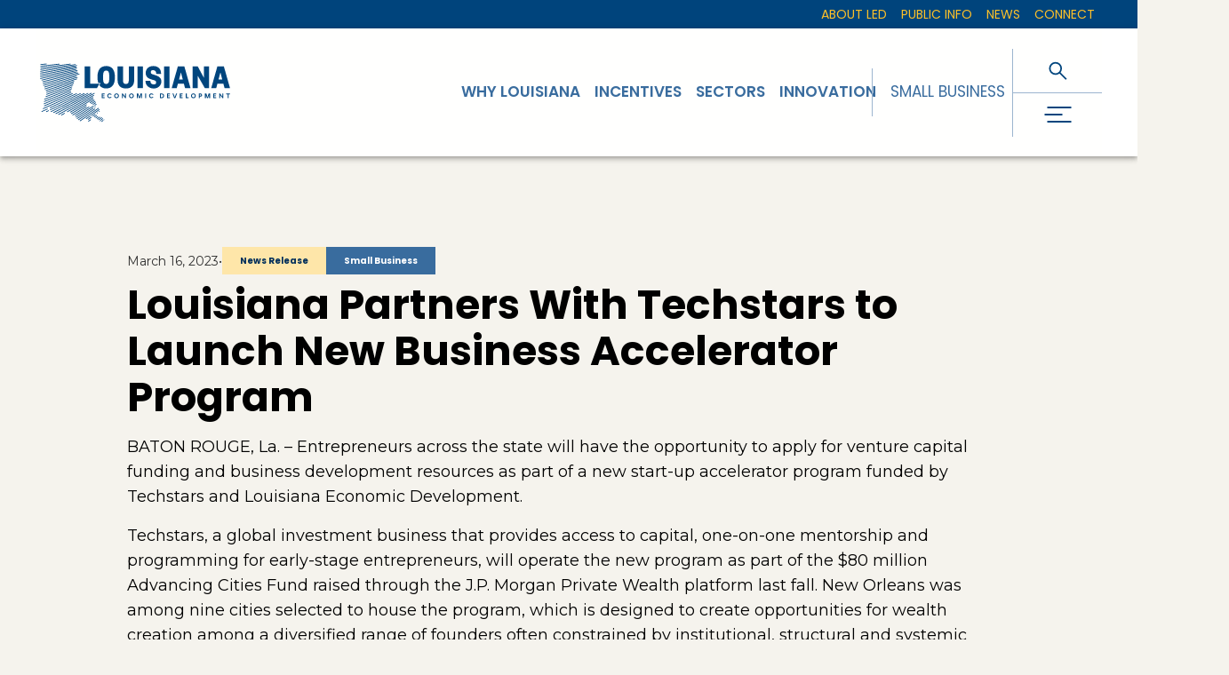

--- FILE ---
content_type: text/html; charset=utf-8
request_url: https://www.opportunitylouisiana.gov/news/louisiana-partners-with-techstars-to-launch-new-business-accelerator-program
body_size: 27860
content:
<!DOCTYPE html><html lang="en"><head><meta charSet="utf-8"/><meta name="viewport" content="width=device-width"/><meta property="og:type" content="website"/><meta property="twitter:card" content="summary_large_image"/><title>Louisiana Partners With Techstars to Launch New Business Accelerator Program - LED | Louisiana Economic Development</title><meta name="title" content="Louisiana Partners With Techstars to Launch New Business Accelerator Program - LED | Louisiana Economic Development"/><meta property="og:title" content="Louisiana Partners With Techstars to Launch New Business Accelerator Program - LED | Louisiana Economic Development"/><meta property="twitter:title" content="Louisiana Partners With Techstars to Launch New Business Accelerator Program - LED | Louisiana Economic Development"/><meta name="next-head-count" content="8"/><link rel="icon" href="/favicon.png" sizes="any"/><link rel="preconnect" href="https://fonts.gstatic.com" crossorigin /><link rel="preload" href="/_next/static/css/770764919716178a.css" as="style"/><link rel="stylesheet" href="/_next/static/css/770764919716178a.css" data-n-g=""/><noscript data-n-css=""></noscript><script defer="" nomodule="" src="/_next/static/chunks/polyfills-c67a75d1b6f99dc8.js"></script><script src="/_next/static/chunks/webpack-5761f3a204ffdf4a.js" defer=""></script><script src="/_next/static/chunks/framework-bb5c596eafb42b22.js" defer=""></script><script src="/_next/static/chunks/main-07031e620782426d.js" defer=""></script><script src="/_next/static/chunks/pages/_app-1970bba3e5de4d9c.js" defer=""></script><script src="/_next/static/chunks/pages/%5B...wordpressNode%5D-0cdc7571ee9d4e0f.js" defer=""></script><script src="/_next/static/38W9wa95jwgTxqR3znZ8I/_buildManifest.js" defer=""></script><script src="/_next/static/38W9wa95jwgTxqR3znZ8I/_ssgManifest.js" defer=""></script><style data-href="https://fonts.googleapis.com/css2?family=Montserrat:ital,wght@0,200;0,400;0,500;0,600;0,700;1,200;1,400;1,500;1,600;1,700&family=Poppins:ital,wght@0,400;0,500;0,600;0,700;1,400;1,500;1,600;1,700&family=Lora:ital,wght@0,400;0,500;0,600;0,700;1,400;1,500;1,600;1,700&display=swap">@font-face{font-family:'Lora';font-style:italic;font-weight:400;font-display:swap;src:url(https://fonts.gstatic.com/l/font?kit=0QI8MX1D_JOuMw_hLdO6T2wV9KnW-MoFkqs&skey=92aaeeb853a906d8&v=v37) format('woff')}@font-face{font-family:'Lora';font-style:italic;font-weight:500;font-display:swap;src:url(https://fonts.gstatic.com/l/font?kit=0QI8MX1D_JOuMw_hLdO6T2wV9KnW-PgFkqs&skey=92aaeeb853a906d8&v=v37) format('woff')}@font-face{font-family:'Lora';font-style:italic;font-weight:600;font-display:swap;src:url(https://fonts.gstatic.com/l/font?kit=0QI8MX1D_JOuMw_hLdO6T2wV9KnW-BQCkqs&skey=92aaeeb853a906d8&v=v37) format('woff')}@font-face{font-family:'Lora';font-style:italic;font-weight:700;font-display:swap;src:url(https://fonts.gstatic.com/l/font?kit=0QI8MX1D_JOuMw_hLdO6T2wV9KnW-C0Ckqs&skey=92aaeeb853a906d8&v=v37) format('woff')}@font-face{font-family:'Lora';font-style:normal;font-weight:400;font-display:swap;src:url(https://fonts.gstatic.com/l/font?kit=0QI6MX1D_JOuGQbT0gvTJPa787weuyJF&skey=1d294b6d956fb8e&v=v37) format('woff')}@font-face{font-family:'Lora';font-style:normal;font-weight:500;font-display:swap;src:url(https://fonts.gstatic.com/l/font?kit=0QI6MX1D_JOuGQbT0gvTJPa787wsuyJF&skey=1d294b6d956fb8e&v=v37) format('woff')}@font-face{font-family:'Lora';font-style:normal;font-weight:600;font-display:swap;src:url(https://fonts.gstatic.com/l/font?kit=0QI6MX1D_JOuGQbT0gvTJPa787zAvCJF&skey=1d294b6d956fb8e&v=v37) format('woff')}@font-face{font-family:'Lora';font-style:normal;font-weight:700;font-display:swap;src:url(https://fonts.gstatic.com/l/font?kit=0QI6MX1D_JOuGQbT0gvTJPa787z5vCJF&skey=1d294b6d956fb8e&v=v37) format('woff')}@font-face{font-family:'Montserrat';font-style:italic;font-weight:200;font-display:swap;src:url(https://fonts.gstatic.com/l/font?kit=JTUFjIg1_i6t8kCHKm459Wx7xQYXK0vOoz6jqyR9aXw&skey=2d3c1187d5eede0f&v=v31) format('woff')}@font-face{font-family:'Montserrat';font-style:italic;font-weight:400;font-display:swap;src:url(https://fonts.gstatic.com/l/font?kit=JTUFjIg1_i6t8kCHKm459Wx7xQYXK0vOoz6jq6R9aXw&skey=2d3c1187d5eede0f&v=v31) format('woff')}@font-face{font-family:'Montserrat';font-style:italic;font-weight:500;font-display:swap;src:url(https://fonts.gstatic.com/l/font?kit=JTUFjIg1_i6t8kCHKm459Wx7xQYXK0vOoz6jq5Z9aXw&skey=2d3c1187d5eede0f&v=v31) format('woff')}@font-face{font-family:'Montserrat';font-style:italic;font-weight:600;font-display:swap;src:url(https://fonts.gstatic.com/l/font?kit=JTUFjIg1_i6t8kCHKm459Wx7xQYXK0vOoz6jq3p6aXw&skey=2d3c1187d5eede0f&v=v31) format('woff')}@font-face{font-family:'Montserrat';font-style:italic;font-weight:700;font-display:swap;src:url(https://fonts.gstatic.com/l/font?kit=JTUFjIg1_i6t8kCHKm459Wx7xQYXK0vOoz6jq0N6aXw&skey=2d3c1187d5eede0f&v=v31) format('woff')}@font-face{font-family:'Montserrat';font-style:normal;font-weight:200;font-display:swap;src:url(https://fonts.gstatic.com/l/font?kit=JTUHjIg1_i6t8kCHKm4532VJOt5-QNFgpCvr6Ew9&skey=7bc19f711c0de8f&v=v31) format('woff')}@font-face{font-family:'Montserrat';font-style:normal;font-weight:400;font-display:swap;src:url(https://fonts.gstatic.com/l/font?kit=JTUHjIg1_i6t8kCHKm4532VJOt5-QNFgpCtr6Ew9&skey=7bc19f711c0de8f&v=v31) format('woff')}@font-face{font-family:'Montserrat';font-style:normal;font-weight:500;font-display:swap;src:url(https://fonts.gstatic.com/l/font?kit=JTUHjIg1_i6t8kCHKm4532VJOt5-QNFgpCtZ6Ew9&skey=7bc19f711c0de8f&v=v31) format('woff')}@font-face{font-family:'Montserrat';font-style:normal;font-weight:600;font-display:swap;src:url(https://fonts.gstatic.com/l/font?kit=JTUHjIg1_i6t8kCHKm4532VJOt5-QNFgpCu170w9&skey=7bc19f711c0de8f&v=v31) format('woff')}@font-face{font-family:'Montserrat';font-style:normal;font-weight:700;font-display:swap;src:url(https://fonts.gstatic.com/l/font?kit=JTUHjIg1_i6t8kCHKm4532VJOt5-QNFgpCuM70w9&skey=7bc19f711c0de8f&v=v31) format('woff')}@font-face{font-family:'Poppins';font-style:italic;font-weight:400;font-display:swap;src:url(https://fonts.gstatic.com/l/font?kit=pxiGyp8kv8JHgFVrJJLedA&skey=f21d6e783fa43c88&v=v24) format('woff')}@font-face{font-family:'Poppins';font-style:italic;font-weight:500;font-display:swap;src:url(https://fonts.gstatic.com/l/font?kit=pxiDyp8kv8JHgFVrJJLmg1hlEw&skey=b0aa19767d34da85&v=v24) format('woff')}@font-face{font-family:'Poppins';font-style:italic;font-weight:600;font-display:swap;src:url(https://fonts.gstatic.com/l/font?kit=pxiDyp8kv8JHgFVrJJLmr19lEw&skey=7fbc556774b13ef0&v=v24) format('woff')}@font-face{font-family:'Poppins';font-style:italic;font-weight:700;font-display:swap;src:url(https://fonts.gstatic.com/l/font?kit=pxiDyp8kv8JHgFVrJJLmy15lEw&skey=29c3bd833a54ba8c&v=v24) format('woff')}@font-face{font-family:'Poppins';font-style:normal;font-weight:400;font-display:swap;src:url(https://fonts.gstatic.com/l/font?kit=pxiEyp8kv8JHgFVrFJM&skey=87759fb096548f6d&v=v24) format('woff')}@font-face{font-family:'Poppins';font-style:normal;font-weight:500;font-display:swap;src:url(https://fonts.gstatic.com/l/font?kit=pxiByp8kv8JHgFVrLGT9V1g&skey=d4526a9b64c21b87&v=v24) format('woff')}@font-face{font-family:'Poppins';font-style:normal;font-weight:600;font-display:swap;src:url(https://fonts.gstatic.com/l/font?kit=pxiByp8kv8JHgFVrLEj6V1g&skey=ce7ef9d62ca89319&v=v24) format('woff')}@font-face{font-family:'Poppins';font-style:normal;font-weight:700;font-display:swap;src:url(https://fonts.gstatic.com/l/font?kit=pxiByp8kv8JHgFVrLCz7V1g&skey=cea76fe63715a67a&v=v24) format('woff')}@font-face{font-family:'Lora';font-style:italic;font-weight:400;font-display:swap;src:url(https://fonts.gstatic.com/s/lora/v37/0QIhMX1D_JOuMw_LLPtLtfOm84TX.woff2) format('woff2');unicode-range:U+0460-052F,U+1C80-1C8A,U+20B4,U+2DE0-2DFF,U+A640-A69F,U+FE2E-FE2F}@font-face{font-family:'Lora';font-style:italic;font-weight:400;font-display:swap;src:url(https://fonts.gstatic.com/s/lora/v37/0QIhMX1D_JOuMw_LJftLtfOm84TX.woff2) format('woff2');unicode-range:U+0301,U+0400-045F,U+0490-0491,U+04B0-04B1,U+2116}@font-face{font-family:'Lora';font-style:italic;font-weight:400;font-display:swap;src:url(https://fonts.gstatic.com/s/lora/v37/0QIhMX1D_JOuMw_LXftLtfOm84TX.woff2) format('woff2');unicode-range:U+0302-0303,U+0305,U+0307-0308,U+0310,U+0312,U+0315,U+031A,U+0326-0327,U+032C,U+032F-0330,U+0332-0333,U+0338,U+033A,U+0346,U+034D,U+0391-03A1,U+03A3-03A9,U+03B1-03C9,U+03D1,U+03D5-03D6,U+03F0-03F1,U+03F4-03F5,U+2016-2017,U+2034-2038,U+203C,U+2040,U+2043,U+2047,U+2050,U+2057,U+205F,U+2070-2071,U+2074-208E,U+2090-209C,U+20D0-20DC,U+20E1,U+20E5-20EF,U+2100-2112,U+2114-2115,U+2117-2121,U+2123-214F,U+2190,U+2192,U+2194-21AE,U+21B0-21E5,U+21F1-21F2,U+21F4-2211,U+2213-2214,U+2216-22FF,U+2308-230B,U+2310,U+2319,U+231C-2321,U+2336-237A,U+237C,U+2395,U+239B-23B7,U+23D0,U+23DC-23E1,U+2474-2475,U+25AF,U+25B3,U+25B7,U+25BD,U+25C1,U+25CA,U+25CC,U+25FB,U+266D-266F,U+27C0-27FF,U+2900-2AFF,U+2B0E-2B11,U+2B30-2B4C,U+2BFE,U+3030,U+FF5B,U+FF5D,U+1D400-1D7FF,U+1EE00-1EEFF}@font-face{font-family:'Lora';font-style:italic;font-weight:400;font-display:swap;src:url(https://fonts.gstatic.com/s/lora/v37/0QIhMX1D_JOuMw_LT_tLtfOm84TX.woff2) format('woff2');unicode-range:U+0001-000C,U+000E-001F,U+007F-009F,U+20DD-20E0,U+20E2-20E4,U+2150-218F,U+2190,U+2192,U+2194-2199,U+21AF,U+21E6-21F0,U+21F3,U+2218-2219,U+2299,U+22C4-22C6,U+2300-243F,U+2440-244A,U+2460-24FF,U+25A0-27BF,U+2800-28FF,U+2921-2922,U+2981,U+29BF,U+29EB,U+2B00-2BFF,U+4DC0-4DFF,U+FFF9-FFFB,U+10140-1018E,U+10190-1019C,U+101A0,U+101D0-101FD,U+102E0-102FB,U+10E60-10E7E,U+1D2C0-1D2D3,U+1D2E0-1D37F,U+1F000-1F0FF,U+1F100-1F1AD,U+1F1E6-1F1FF,U+1F30D-1F30F,U+1F315,U+1F31C,U+1F31E,U+1F320-1F32C,U+1F336,U+1F378,U+1F37D,U+1F382,U+1F393-1F39F,U+1F3A7-1F3A8,U+1F3AC-1F3AF,U+1F3C2,U+1F3C4-1F3C6,U+1F3CA-1F3CE,U+1F3D4-1F3E0,U+1F3ED,U+1F3F1-1F3F3,U+1F3F5-1F3F7,U+1F408,U+1F415,U+1F41F,U+1F426,U+1F43F,U+1F441-1F442,U+1F444,U+1F446-1F449,U+1F44C-1F44E,U+1F453,U+1F46A,U+1F47D,U+1F4A3,U+1F4B0,U+1F4B3,U+1F4B9,U+1F4BB,U+1F4BF,U+1F4C8-1F4CB,U+1F4D6,U+1F4DA,U+1F4DF,U+1F4E3-1F4E6,U+1F4EA-1F4ED,U+1F4F7,U+1F4F9-1F4FB,U+1F4FD-1F4FE,U+1F503,U+1F507-1F50B,U+1F50D,U+1F512-1F513,U+1F53E-1F54A,U+1F54F-1F5FA,U+1F610,U+1F650-1F67F,U+1F687,U+1F68D,U+1F691,U+1F694,U+1F698,U+1F6AD,U+1F6B2,U+1F6B9-1F6BA,U+1F6BC,U+1F6C6-1F6CF,U+1F6D3-1F6D7,U+1F6E0-1F6EA,U+1F6F0-1F6F3,U+1F6F7-1F6FC,U+1F700-1F7FF,U+1F800-1F80B,U+1F810-1F847,U+1F850-1F859,U+1F860-1F887,U+1F890-1F8AD,U+1F8B0-1F8BB,U+1F8C0-1F8C1,U+1F900-1F90B,U+1F93B,U+1F946,U+1F984,U+1F996,U+1F9E9,U+1FA00-1FA6F,U+1FA70-1FA7C,U+1FA80-1FA89,U+1FA8F-1FAC6,U+1FACE-1FADC,U+1FADF-1FAE9,U+1FAF0-1FAF8,U+1FB00-1FBFF}@font-face{font-family:'Lora';font-style:italic;font-weight:400;font-display:swap;src:url(https://fonts.gstatic.com/s/lora/v37/0QIhMX1D_JOuMw_LLvtLtfOm84TX.woff2) format('woff2');unicode-range:U+0102-0103,U+0110-0111,U+0128-0129,U+0168-0169,U+01A0-01A1,U+01AF-01B0,U+0300-0301,U+0303-0304,U+0308-0309,U+0323,U+0329,U+1EA0-1EF9,U+20AB}@font-face{font-family:'Lora';font-style:italic;font-weight:400;font-display:swap;src:url(https://fonts.gstatic.com/s/lora/v37/0QIhMX1D_JOuMw_LL_tLtfOm84TX.woff2) format('woff2');unicode-range:U+0100-02BA,U+02BD-02C5,U+02C7-02CC,U+02CE-02D7,U+02DD-02FF,U+0304,U+0308,U+0329,U+1D00-1DBF,U+1E00-1E9F,U+1EF2-1EFF,U+2020,U+20A0-20AB,U+20AD-20C0,U+2113,U+2C60-2C7F,U+A720-A7FF}@font-face{font-family:'Lora';font-style:italic;font-weight:400;font-display:swap;src:url(https://fonts.gstatic.com/s/lora/v37/0QIhMX1D_JOuMw_LIftLtfOm8w.woff2) format('woff2');unicode-range:U+0000-00FF,U+0131,U+0152-0153,U+02BB-02BC,U+02C6,U+02DA,U+02DC,U+0304,U+0308,U+0329,U+2000-206F,U+20AC,U+2122,U+2191,U+2193,U+2212,U+2215,U+FEFF,U+FFFD}@font-face{font-family:'Lora';font-style:italic;font-weight:500;font-display:swap;src:url(https://fonts.gstatic.com/s/lora/v37/0QIhMX1D_JOuMw_LLPtLtfOm84TX.woff2) format('woff2');unicode-range:U+0460-052F,U+1C80-1C8A,U+20B4,U+2DE0-2DFF,U+A640-A69F,U+FE2E-FE2F}@font-face{font-family:'Lora';font-style:italic;font-weight:500;font-display:swap;src:url(https://fonts.gstatic.com/s/lora/v37/0QIhMX1D_JOuMw_LJftLtfOm84TX.woff2) format('woff2');unicode-range:U+0301,U+0400-045F,U+0490-0491,U+04B0-04B1,U+2116}@font-face{font-family:'Lora';font-style:italic;font-weight:500;font-display:swap;src:url(https://fonts.gstatic.com/s/lora/v37/0QIhMX1D_JOuMw_LXftLtfOm84TX.woff2) format('woff2');unicode-range:U+0302-0303,U+0305,U+0307-0308,U+0310,U+0312,U+0315,U+031A,U+0326-0327,U+032C,U+032F-0330,U+0332-0333,U+0338,U+033A,U+0346,U+034D,U+0391-03A1,U+03A3-03A9,U+03B1-03C9,U+03D1,U+03D5-03D6,U+03F0-03F1,U+03F4-03F5,U+2016-2017,U+2034-2038,U+203C,U+2040,U+2043,U+2047,U+2050,U+2057,U+205F,U+2070-2071,U+2074-208E,U+2090-209C,U+20D0-20DC,U+20E1,U+20E5-20EF,U+2100-2112,U+2114-2115,U+2117-2121,U+2123-214F,U+2190,U+2192,U+2194-21AE,U+21B0-21E5,U+21F1-21F2,U+21F4-2211,U+2213-2214,U+2216-22FF,U+2308-230B,U+2310,U+2319,U+231C-2321,U+2336-237A,U+237C,U+2395,U+239B-23B7,U+23D0,U+23DC-23E1,U+2474-2475,U+25AF,U+25B3,U+25B7,U+25BD,U+25C1,U+25CA,U+25CC,U+25FB,U+266D-266F,U+27C0-27FF,U+2900-2AFF,U+2B0E-2B11,U+2B30-2B4C,U+2BFE,U+3030,U+FF5B,U+FF5D,U+1D400-1D7FF,U+1EE00-1EEFF}@font-face{font-family:'Lora';font-style:italic;font-weight:500;font-display:swap;src:url(https://fonts.gstatic.com/s/lora/v37/0QIhMX1D_JOuMw_LT_tLtfOm84TX.woff2) format('woff2');unicode-range:U+0001-000C,U+000E-001F,U+007F-009F,U+20DD-20E0,U+20E2-20E4,U+2150-218F,U+2190,U+2192,U+2194-2199,U+21AF,U+21E6-21F0,U+21F3,U+2218-2219,U+2299,U+22C4-22C6,U+2300-243F,U+2440-244A,U+2460-24FF,U+25A0-27BF,U+2800-28FF,U+2921-2922,U+2981,U+29BF,U+29EB,U+2B00-2BFF,U+4DC0-4DFF,U+FFF9-FFFB,U+10140-1018E,U+10190-1019C,U+101A0,U+101D0-101FD,U+102E0-102FB,U+10E60-10E7E,U+1D2C0-1D2D3,U+1D2E0-1D37F,U+1F000-1F0FF,U+1F100-1F1AD,U+1F1E6-1F1FF,U+1F30D-1F30F,U+1F315,U+1F31C,U+1F31E,U+1F320-1F32C,U+1F336,U+1F378,U+1F37D,U+1F382,U+1F393-1F39F,U+1F3A7-1F3A8,U+1F3AC-1F3AF,U+1F3C2,U+1F3C4-1F3C6,U+1F3CA-1F3CE,U+1F3D4-1F3E0,U+1F3ED,U+1F3F1-1F3F3,U+1F3F5-1F3F7,U+1F408,U+1F415,U+1F41F,U+1F426,U+1F43F,U+1F441-1F442,U+1F444,U+1F446-1F449,U+1F44C-1F44E,U+1F453,U+1F46A,U+1F47D,U+1F4A3,U+1F4B0,U+1F4B3,U+1F4B9,U+1F4BB,U+1F4BF,U+1F4C8-1F4CB,U+1F4D6,U+1F4DA,U+1F4DF,U+1F4E3-1F4E6,U+1F4EA-1F4ED,U+1F4F7,U+1F4F9-1F4FB,U+1F4FD-1F4FE,U+1F503,U+1F507-1F50B,U+1F50D,U+1F512-1F513,U+1F53E-1F54A,U+1F54F-1F5FA,U+1F610,U+1F650-1F67F,U+1F687,U+1F68D,U+1F691,U+1F694,U+1F698,U+1F6AD,U+1F6B2,U+1F6B9-1F6BA,U+1F6BC,U+1F6C6-1F6CF,U+1F6D3-1F6D7,U+1F6E0-1F6EA,U+1F6F0-1F6F3,U+1F6F7-1F6FC,U+1F700-1F7FF,U+1F800-1F80B,U+1F810-1F847,U+1F850-1F859,U+1F860-1F887,U+1F890-1F8AD,U+1F8B0-1F8BB,U+1F8C0-1F8C1,U+1F900-1F90B,U+1F93B,U+1F946,U+1F984,U+1F996,U+1F9E9,U+1FA00-1FA6F,U+1FA70-1FA7C,U+1FA80-1FA89,U+1FA8F-1FAC6,U+1FACE-1FADC,U+1FADF-1FAE9,U+1FAF0-1FAF8,U+1FB00-1FBFF}@font-face{font-family:'Lora';font-style:italic;font-weight:500;font-display:swap;src:url(https://fonts.gstatic.com/s/lora/v37/0QIhMX1D_JOuMw_LLvtLtfOm84TX.woff2) format('woff2');unicode-range:U+0102-0103,U+0110-0111,U+0128-0129,U+0168-0169,U+01A0-01A1,U+01AF-01B0,U+0300-0301,U+0303-0304,U+0308-0309,U+0323,U+0329,U+1EA0-1EF9,U+20AB}@font-face{font-family:'Lora';font-style:italic;font-weight:500;font-display:swap;src:url(https://fonts.gstatic.com/s/lora/v37/0QIhMX1D_JOuMw_LL_tLtfOm84TX.woff2) format('woff2');unicode-range:U+0100-02BA,U+02BD-02C5,U+02C7-02CC,U+02CE-02D7,U+02DD-02FF,U+0304,U+0308,U+0329,U+1D00-1DBF,U+1E00-1E9F,U+1EF2-1EFF,U+2020,U+20A0-20AB,U+20AD-20C0,U+2113,U+2C60-2C7F,U+A720-A7FF}@font-face{font-family:'Lora';font-style:italic;font-weight:500;font-display:swap;src:url(https://fonts.gstatic.com/s/lora/v37/0QIhMX1D_JOuMw_LIftLtfOm8w.woff2) format('woff2');unicode-range:U+0000-00FF,U+0131,U+0152-0153,U+02BB-02BC,U+02C6,U+02DA,U+02DC,U+0304,U+0308,U+0329,U+2000-206F,U+20AC,U+2122,U+2191,U+2193,U+2212,U+2215,U+FEFF,U+FFFD}@font-face{font-family:'Lora';font-style:italic;font-weight:600;font-display:swap;src:url(https://fonts.gstatic.com/s/lora/v37/0QIhMX1D_JOuMw_LLPtLtfOm84TX.woff2) format('woff2');unicode-range:U+0460-052F,U+1C80-1C8A,U+20B4,U+2DE0-2DFF,U+A640-A69F,U+FE2E-FE2F}@font-face{font-family:'Lora';font-style:italic;font-weight:600;font-display:swap;src:url(https://fonts.gstatic.com/s/lora/v37/0QIhMX1D_JOuMw_LJftLtfOm84TX.woff2) format('woff2');unicode-range:U+0301,U+0400-045F,U+0490-0491,U+04B0-04B1,U+2116}@font-face{font-family:'Lora';font-style:italic;font-weight:600;font-display:swap;src:url(https://fonts.gstatic.com/s/lora/v37/0QIhMX1D_JOuMw_LXftLtfOm84TX.woff2) format('woff2');unicode-range:U+0302-0303,U+0305,U+0307-0308,U+0310,U+0312,U+0315,U+031A,U+0326-0327,U+032C,U+032F-0330,U+0332-0333,U+0338,U+033A,U+0346,U+034D,U+0391-03A1,U+03A3-03A9,U+03B1-03C9,U+03D1,U+03D5-03D6,U+03F0-03F1,U+03F4-03F5,U+2016-2017,U+2034-2038,U+203C,U+2040,U+2043,U+2047,U+2050,U+2057,U+205F,U+2070-2071,U+2074-208E,U+2090-209C,U+20D0-20DC,U+20E1,U+20E5-20EF,U+2100-2112,U+2114-2115,U+2117-2121,U+2123-214F,U+2190,U+2192,U+2194-21AE,U+21B0-21E5,U+21F1-21F2,U+21F4-2211,U+2213-2214,U+2216-22FF,U+2308-230B,U+2310,U+2319,U+231C-2321,U+2336-237A,U+237C,U+2395,U+239B-23B7,U+23D0,U+23DC-23E1,U+2474-2475,U+25AF,U+25B3,U+25B7,U+25BD,U+25C1,U+25CA,U+25CC,U+25FB,U+266D-266F,U+27C0-27FF,U+2900-2AFF,U+2B0E-2B11,U+2B30-2B4C,U+2BFE,U+3030,U+FF5B,U+FF5D,U+1D400-1D7FF,U+1EE00-1EEFF}@font-face{font-family:'Lora';font-style:italic;font-weight:600;font-display:swap;src:url(https://fonts.gstatic.com/s/lora/v37/0QIhMX1D_JOuMw_LT_tLtfOm84TX.woff2) format('woff2');unicode-range:U+0001-000C,U+000E-001F,U+007F-009F,U+20DD-20E0,U+20E2-20E4,U+2150-218F,U+2190,U+2192,U+2194-2199,U+21AF,U+21E6-21F0,U+21F3,U+2218-2219,U+2299,U+22C4-22C6,U+2300-243F,U+2440-244A,U+2460-24FF,U+25A0-27BF,U+2800-28FF,U+2921-2922,U+2981,U+29BF,U+29EB,U+2B00-2BFF,U+4DC0-4DFF,U+FFF9-FFFB,U+10140-1018E,U+10190-1019C,U+101A0,U+101D0-101FD,U+102E0-102FB,U+10E60-10E7E,U+1D2C0-1D2D3,U+1D2E0-1D37F,U+1F000-1F0FF,U+1F100-1F1AD,U+1F1E6-1F1FF,U+1F30D-1F30F,U+1F315,U+1F31C,U+1F31E,U+1F320-1F32C,U+1F336,U+1F378,U+1F37D,U+1F382,U+1F393-1F39F,U+1F3A7-1F3A8,U+1F3AC-1F3AF,U+1F3C2,U+1F3C4-1F3C6,U+1F3CA-1F3CE,U+1F3D4-1F3E0,U+1F3ED,U+1F3F1-1F3F3,U+1F3F5-1F3F7,U+1F408,U+1F415,U+1F41F,U+1F426,U+1F43F,U+1F441-1F442,U+1F444,U+1F446-1F449,U+1F44C-1F44E,U+1F453,U+1F46A,U+1F47D,U+1F4A3,U+1F4B0,U+1F4B3,U+1F4B9,U+1F4BB,U+1F4BF,U+1F4C8-1F4CB,U+1F4D6,U+1F4DA,U+1F4DF,U+1F4E3-1F4E6,U+1F4EA-1F4ED,U+1F4F7,U+1F4F9-1F4FB,U+1F4FD-1F4FE,U+1F503,U+1F507-1F50B,U+1F50D,U+1F512-1F513,U+1F53E-1F54A,U+1F54F-1F5FA,U+1F610,U+1F650-1F67F,U+1F687,U+1F68D,U+1F691,U+1F694,U+1F698,U+1F6AD,U+1F6B2,U+1F6B9-1F6BA,U+1F6BC,U+1F6C6-1F6CF,U+1F6D3-1F6D7,U+1F6E0-1F6EA,U+1F6F0-1F6F3,U+1F6F7-1F6FC,U+1F700-1F7FF,U+1F800-1F80B,U+1F810-1F847,U+1F850-1F859,U+1F860-1F887,U+1F890-1F8AD,U+1F8B0-1F8BB,U+1F8C0-1F8C1,U+1F900-1F90B,U+1F93B,U+1F946,U+1F984,U+1F996,U+1F9E9,U+1FA00-1FA6F,U+1FA70-1FA7C,U+1FA80-1FA89,U+1FA8F-1FAC6,U+1FACE-1FADC,U+1FADF-1FAE9,U+1FAF0-1FAF8,U+1FB00-1FBFF}@font-face{font-family:'Lora';font-style:italic;font-weight:600;font-display:swap;src:url(https://fonts.gstatic.com/s/lora/v37/0QIhMX1D_JOuMw_LLvtLtfOm84TX.woff2) format('woff2');unicode-range:U+0102-0103,U+0110-0111,U+0128-0129,U+0168-0169,U+01A0-01A1,U+01AF-01B0,U+0300-0301,U+0303-0304,U+0308-0309,U+0323,U+0329,U+1EA0-1EF9,U+20AB}@font-face{font-family:'Lora';font-style:italic;font-weight:600;font-display:swap;src:url(https://fonts.gstatic.com/s/lora/v37/0QIhMX1D_JOuMw_LL_tLtfOm84TX.woff2) format('woff2');unicode-range:U+0100-02BA,U+02BD-02C5,U+02C7-02CC,U+02CE-02D7,U+02DD-02FF,U+0304,U+0308,U+0329,U+1D00-1DBF,U+1E00-1E9F,U+1EF2-1EFF,U+2020,U+20A0-20AB,U+20AD-20C0,U+2113,U+2C60-2C7F,U+A720-A7FF}@font-face{font-family:'Lora';font-style:italic;font-weight:600;font-display:swap;src:url(https://fonts.gstatic.com/s/lora/v37/0QIhMX1D_JOuMw_LIftLtfOm8w.woff2) format('woff2');unicode-range:U+0000-00FF,U+0131,U+0152-0153,U+02BB-02BC,U+02C6,U+02DA,U+02DC,U+0304,U+0308,U+0329,U+2000-206F,U+20AC,U+2122,U+2191,U+2193,U+2212,U+2215,U+FEFF,U+FFFD}@font-face{font-family:'Lora';font-style:italic;font-weight:700;font-display:swap;src:url(https://fonts.gstatic.com/s/lora/v37/0QIhMX1D_JOuMw_LLPtLtfOm84TX.woff2) format('woff2');unicode-range:U+0460-052F,U+1C80-1C8A,U+20B4,U+2DE0-2DFF,U+A640-A69F,U+FE2E-FE2F}@font-face{font-family:'Lora';font-style:italic;font-weight:700;font-display:swap;src:url(https://fonts.gstatic.com/s/lora/v37/0QIhMX1D_JOuMw_LJftLtfOm84TX.woff2) format('woff2');unicode-range:U+0301,U+0400-045F,U+0490-0491,U+04B0-04B1,U+2116}@font-face{font-family:'Lora';font-style:italic;font-weight:700;font-display:swap;src:url(https://fonts.gstatic.com/s/lora/v37/0QIhMX1D_JOuMw_LXftLtfOm84TX.woff2) format('woff2');unicode-range:U+0302-0303,U+0305,U+0307-0308,U+0310,U+0312,U+0315,U+031A,U+0326-0327,U+032C,U+032F-0330,U+0332-0333,U+0338,U+033A,U+0346,U+034D,U+0391-03A1,U+03A3-03A9,U+03B1-03C9,U+03D1,U+03D5-03D6,U+03F0-03F1,U+03F4-03F5,U+2016-2017,U+2034-2038,U+203C,U+2040,U+2043,U+2047,U+2050,U+2057,U+205F,U+2070-2071,U+2074-208E,U+2090-209C,U+20D0-20DC,U+20E1,U+20E5-20EF,U+2100-2112,U+2114-2115,U+2117-2121,U+2123-214F,U+2190,U+2192,U+2194-21AE,U+21B0-21E5,U+21F1-21F2,U+21F4-2211,U+2213-2214,U+2216-22FF,U+2308-230B,U+2310,U+2319,U+231C-2321,U+2336-237A,U+237C,U+2395,U+239B-23B7,U+23D0,U+23DC-23E1,U+2474-2475,U+25AF,U+25B3,U+25B7,U+25BD,U+25C1,U+25CA,U+25CC,U+25FB,U+266D-266F,U+27C0-27FF,U+2900-2AFF,U+2B0E-2B11,U+2B30-2B4C,U+2BFE,U+3030,U+FF5B,U+FF5D,U+1D400-1D7FF,U+1EE00-1EEFF}@font-face{font-family:'Lora';font-style:italic;font-weight:700;font-display:swap;src:url(https://fonts.gstatic.com/s/lora/v37/0QIhMX1D_JOuMw_LT_tLtfOm84TX.woff2) format('woff2');unicode-range:U+0001-000C,U+000E-001F,U+007F-009F,U+20DD-20E0,U+20E2-20E4,U+2150-218F,U+2190,U+2192,U+2194-2199,U+21AF,U+21E6-21F0,U+21F3,U+2218-2219,U+2299,U+22C4-22C6,U+2300-243F,U+2440-244A,U+2460-24FF,U+25A0-27BF,U+2800-28FF,U+2921-2922,U+2981,U+29BF,U+29EB,U+2B00-2BFF,U+4DC0-4DFF,U+FFF9-FFFB,U+10140-1018E,U+10190-1019C,U+101A0,U+101D0-101FD,U+102E0-102FB,U+10E60-10E7E,U+1D2C0-1D2D3,U+1D2E0-1D37F,U+1F000-1F0FF,U+1F100-1F1AD,U+1F1E6-1F1FF,U+1F30D-1F30F,U+1F315,U+1F31C,U+1F31E,U+1F320-1F32C,U+1F336,U+1F378,U+1F37D,U+1F382,U+1F393-1F39F,U+1F3A7-1F3A8,U+1F3AC-1F3AF,U+1F3C2,U+1F3C4-1F3C6,U+1F3CA-1F3CE,U+1F3D4-1F3E0,U+1F3ED,U+1F3F1-1F3F3,U+1F3F5-1F3F7,U+1F408,U+1F415,U+1F41F,U+1F426,U+1F43F,U+1F441-1F442,U+1F444,U+1F446-1F449,U+1F44C-1F44E,U+1F453,U+1F46A,U+1F47D,U+1F4A3,U+1F4B0,U+1F4B3,U+1F4B9,U+1F4BB,U+1F4BF,U+1F4C8-1F4CB,U+1F4D6,U+1F4DA,U+1F4DF,U+1F4E3-1F4E6,U+1F4EA-1F4ED,U+1F4F7,U+1F4F9-1F4FB,U+1F4FD-1F4FE,U+1F503,U+1F507-1F50B,U+1F50D,U+1F512-1F513,U+1F53E-1F54A,U+1F54F-1F5FA,U+1F610,U+1F650-1F67F,U+1F687,U+1F68D,U+1F691,U+1F694,U+1F698,U+1F6AD,U+1F6B2,U+1F6B9-1F6BA,U+1F6BC,U+1F6C6-1F6CF,U+1F6D3-1F6D7,U+1F6E0-1F6EA,U+1F6F0-1F6F3,U+1F6F7-1F6FC,U+1F700-1F7FF,U+1F800-1F80B,U+1F810-1F847,U+1F850-1F859,U+1F860-1F887,U+1F890-1F8AD,U+1F8B0-1F8BB,U+1F8C0-1F8C1,U+1F900-1F90B,U+1F93B,U+1F946,U+1F984,U+1F996,U+1F9E9,U+1FA00-1FA6F,U+1FA70-1FA7C,U+1FA80-1FA89,U+1FA8F-1FAC6,U+1FACE-1FADC,U+1FADF-1FAE9,U+1FAF0-1FAF8,U+1FB00-1FBFF}@font-face{font-family:'Lora';font-style:italic;font-weight:700;font-display:swap;src:url(https://fonts.gstatic.com/s/lora/v37/0QIhMX1D_JOuMw_LLvtLtfOm84TX.woff2) format('woff2');unicode-range:U+0102-0103,U+0110-0111,U+0128-0129,U+0168-0169,U+01A0-01A1,U+01AF-01B0,U+0300-0301,U+0303-0304,U+0308-0309,U+0323,U+0329,U+1EA0-1EF9,U+20AB}@font-face{font-family:'Lora';font-style:italic;font-weight:700;font-display:swap;src:url(https://fonts.gstatic.com/s/lora/v37/0QIhMX1D_JOuMw_LL_tLtfOm84TX.woff2) format('woff2');unicode-range:U+0100-02BA,U+02BD-02C5,U+02C7-02CC,U+02CE-02D7,U+02DD-02FF,U+0304,U+0308,U+0329,U+1D00-1DBF,U+1E00-1E9F,U+1EF2-1EFF,U+2020,U+20A0-20AB,U+20AD-20C0,U+2113,U+2C60-2C7F,U+A720-A7FF}@font-face{font-family:'Lora';font-style:italic;font-weight:700;font-display:swap;src:url(https://fonts.gstatic.com/s/lora/v37/0QIhMX1D_JOuMw_LIftLtfOm8w.woff2) format('woff2');unicode-range:U+0000-00FF,U+0131,U+0152-0153,U+02BB-02BC,U+02C6,U+02DA,U+02DC,U+0304,U+0308,U+0329,U+2000-206F,U+20AC,U+2122,U+2191,U+2193,U+2212,U+2215,U+FEFF,U+FFFD}@font-face{font-family:'Lora';font-style:normal;font-weight:400;font-display:swap;src:url(https://fonts.gstatic.com/s/lora/v37/0QIvMX1D_JOuMwf7I_FMl_GW8g.woff2) format('woff2');unicode-range:U+0460-052F,U+1C80-1C8A,U+20B4,U+2DE0-2DFF,U+A640-A69F,U+FE2E-FE2F}@font-face{font-family:'Lora';font-style:normal;font-weight:400;font-display:swap;src:url(https://fonts.gstatic.com/s/lora/v37/0QIvMX1D_JOuMw77I_FMl_GW8g.woff2) format('woff2');unicode-range:U+0301,U+0400-045F,U+0490-0491,U+04B0-04B1,U+2116}@font-face{font-family:'Lora';font-style:normal;font-weight:400;font-display:swap;src:url(https://fonts.gstatic.com/s/lora/v37/0QIvMX1D_JOuM3b7I_FMl_GW8g.woff2) format('woff2');unicode-range:U+0302-0303,U+0305,U+0307-0308,U+0310,U+0312,U+0315,U+031A,U+0326-0327,U+032C,U+032F-0330,U+0332-0333,U+0338,U+033A,U+0346,U+034D,U+0391-03A1,U+03A3-03A9,U+03B1-03C9,U+03D1,U+03D5-03D6,U+03F0-03F1,U+03F4-03F5,U+2016-2017,U+2034-2038,U+203C,U+2040,U+2043,U+2047,U+2050,U+2057,U+205F,U+2070-2071,U+2074-208E,U+2090-209C,U+20D0-20DC,U+20E1,U+20E5-20EF,U+2100-2112,U+2114-2115,U+2117-2121,U+2123-214F,U+2190,U+2192,U+2194-21AE,U+21B0-21E5,U+21F1-21F2,U+21F4-2211,U+2213-2214,U+2216-22FF,U+2308-230B,U+2310,U+2319,U+231C-2321,U+2336-237A,U+237C,U+2395,U+239B-23B7,U+23D0,U+23DC-23E1,U+2474-2475,U+25AF,U+25B3,U+25B7,U+25BD,U+25C1,U+25CA,U+25CC,U+25FB,U+266D-266F,U+27C0-27FF,U+2900-2AFF,U+2B0E-2B11,U+2B30-2B4C,U+2BFE,U+3030,U+FF5B,U+FF5D,U+1D400-1D7FF,U+1EE00-1EEFF}@font-face{font-family:'Lora';font-style:normal;font-weight:400;font-display:swap;src:url(https://fonts.gstatic.com/s/lora/v37/0QIvMX1D_JOuM2T7I_FMl_GW8g.woff2) format('woff2');unicode-range:U+0001-000C,U+000E-001F,U+007F-009F,U+20DD-20E0,U+20E2-20E4,U+2150-218F,U+2190,U+2192,U+2194-2199,U+21AF,U+21E6-21F0,U+21F3,U+2218-2219,U+2299,U+22C4-22C6,U+2300-243F,U+2440-244A,U+2460-24FF,U+25A0-27BF,U+2800-28FF,U+2921-2922,U+2981,U+29BF,U+29EB,U+2B00-2BFF,U+4DC0-4DFF,U+FFF9-FFFB,U+10140-1018E,U+10190-1019C,U+101A0,U+101D0-101FD,U+102E0-102FB,U+10E60-10E7E,U+1D2C0-1D2D3,U+1D2E0-1D37F,U+1F000-1F0FF,U+1F100-1F1AD,U+1F1E6-1F1FF,U+1F30D-1F30F,U+1F315,U+1F31C,U+1F31E,U+1F320-1F32C,U+1F336,U+1F378,U+1F37D,U+1F382,U+1F393-1F39F,U+1F3A7-1F3A8,U+1F3AC-1F3AF,U+1F3C2,U+1F3C4-1F3C6,U+1F3CA-1F3CE,U+1F3D4-1F3E0,U+1F3ED,U+1F3F1-1F3F3,U+1F3F5-1F3F7,U+1F408,U+1F415,U+1F41F,U+1F426,U+1F43F,U+1F441-1F442,U+1F444,U+1F446-1F449,U+1F44C-1F44E,U+1F453,U+1F46A,U+1F47D,U+1F4A3,U+1F4B0,U+1F4B3,U+1F4B9,U+1F4BB,U+1F4BF,U+1F4C8-1F4CB,U+1F4D6,U+1F4DA,U+1F4DF,U+1F4E3-1F4E6,U+1F4EA-1F4ED,U+1F4F7,U+1F4F9-1F4FB,U+1F4FD-1F4FE,U+1F503,U+1F507-1F50B,U+1F50D,U+1F512-1F513,U+1F53E-1F54A,U+1F54F-1F5FA,U+1F610,U+1F650-1F67F,U+1F687,U+1F68D,U+1F691,U+1F694,U+1F698,U+1F6AD,U+1F6B2,U+1F6B9-1F6BA,U+1F6BC,U+1F6C6-1F6CF,U+1F6D3-1F6D7,U+1F6E0-1F6EA,U+1F6F0-1F6F3,U+1F6F7-1F6FC,U+1F700-1F7FF,U+1F800-1F80B,U+1F810-1F847,U+1F850-1F859,U+1F860-1F887,U+1F890-1F8AD,U+1F8B0-1F8BB,U+1F8C0-1F8C1,U+1F900-1F90B,U+1F93B,U+1F946,U+1F984,U+1F996,U+1F9E9,U+1FA00-1FA6F,U+1FA70-1FA7C,U+1FA80-1FA89,U+1FA8F-1FAC6,U+1FACE-1FADC,U+1FADF-1FAE9,U+1FAF0-1FAF8,U+1FB00-1FBFF}@font-face{font-family:'Lora';font-style:normal;font-weight:400;font-display:swap;src:url(https://fonts.gstatic.com/s/lora/v37/0QIvMX1D_JOuMwX7I_FMl_GW8g.woff2) format('woff2');unicode-range:U+0102-0103,U+0110-0111,U+0128-0129,U+0168-0169,U+01A0-01A1,U+01AF-01B0,U+0300-0301,U+0303-0304,U+0308-0309,U+0323,U+0329,U+1EA0-1EF9,U+20AB}@font-face{font-family:'Lora';font-style:normal;font-weight:400;font-display:swap;src:url(https://fonts.gstatic.com/s/lora/v37/0QIvMX1D_JOuMwT7I_FMl_GW8g.woff2) format('woff2');unicode-range:U+0100-02BA,U+02BD-02C5,U+02C7-02CC,U+02CE-02D7,U+02DD-02FF,U+0304,U+0308,U+0329,U+1D00-1DBF,U+1E00-1E9F,U+1EF2-1EFF,U+2020,U+20A0-20AB,U+20AD-20C0,U+2113,U+2C60-2C7F,U+A720-A7FF}@font-face{font-family:'Lora';font-style:normal;font-weight:400;font-display:swap;src:url(https://fonts.gstatic.com/s/lora/v37/0QIvMX1D_JOuMwr7I_FMl_E.woff2) format('woff2');unicode-range:U+0000-00FF,U+0131,U+0152-0153,U+02BB-02BC,U+02C6,U+02DA,U+02DC,U+0304,U+0308,U+0329,U+2000-206F,U+20AC,U+2122,U+2191,U+2193,U+2212,U+2215,U+FEFF,U+FFFD}@font-face{font-family:'Lora';font-style:normal;font-weight:500;font-display:swap;src:url(https://fonts.gstatic.com/s/lora/v37/0QIvMX1D_JOuMwf7I_FMl_GW8g.woff2) format('woff2');unicode-range:U+0460-052F,U+1C80-1C8A,U+20B4,U+2DE0-2DFF,U+A640-A69F,U+FE2E-FE2F}@font-face{font-family:'Lora';font-style:normal;font-weight:500;font-display:swap;src:url(https://fonts.gstatic.com/s/lora/v37/0QIvMX1D_JOuMw77I_FMl_GW8g.woff2) format('woff2');unicode-range:U+0301,U+0400-045F,U+0490-0491,U+04B0-04B1,U+2116}@font-face{font-family:'Lora';font-style:normal;font-weight:500;font-display:swap;src:url(https://fonts.gstatic.com/s/lora/v37/0QIvMX1D_JOuM3b7I_FMl_GW8g.woff2) format('woff2');unicode-range:U+0302-0303,U+0305,U+0307-0308,U+0310,U+0312,U+0315,U+031A,U+0326-0327,U+032C,U+032F-0330,U+0332-0333,U+0338,U+033A,U+0346,U+034D,U+0391-03A1,U+03A3-03A9,U+03B1-03C9,U+03D1,U+03D5-03D6,U+03F0-03F1,U+03F4-03F5,U+2016-2017,U+2034-2038,U+203C,U+2040,U+2043,U+2047,U+2050,U+2057,U+205F,U+2070-2071,U+2074-208E,U+2090-209C,U+20D0-20DC,U+20E1,U+20E5-20EF,U+2100-2112,U+2114-2115,U+2117-2121,U+2123-214F,U+2190,U+2192,U+2194-21AE,U+21B0-21E5,U+21F1-21F2,U+21F4-2211,U+2213-2214,U+2216-22FF,U+2308-230B,U+2310,U+2319,U+231C-2321,U+2336-237A,U+237C,U+2395,U+239B-23B7,U+23D0,U+23DC-23E1,U+2474-2475,U+25AF,U+25B3,U+25B7,U+25BD,U+25C1,U+25CA,U+25CC,U+25FB,U+266D-266F,U+27C0-27FF,U+2900-2AFF,U+2B0E-2B11,U+2B30-2B4C,U+2BFE,U+3030,U+FF5B,U+FF5D,U+1D400-1D7FF,U+1EE00-1EEFF}@font-face{font-family:'Lora';font-style:normal;font-weight:500;font-display:swap;src:url(https://fonts.gstatic.com/s/lora/v37/0QIvMX1D_JOuM2T7I_FMl_GW8g.woff2) format('woff2');unicode-range:U+0001-000C,U+000E-001F,U+007F-009F,U+20DD-20E0,U+20E2-20E4,U+2150-218F,U+2190,U+2192,U+2194-2199,U+21AF,U+21E6-21F0,U+21F3,U+2218-2219,U+2299,U+22C4-22C6,U+2300-243F,U+2440-244A,U+2460-24FF,U+25A0-27BF,U+2800-28FF,U+2921-2922,U+2981,U+29BF,U+29EB,U+2B00-2BFF,U+4DC0-4DFF,U+FFF9-FFFB,U+10140-1018E,U+10190-1019C,U+101A0,U+101D0-101FD,U+102E0-102FB,U+10E60-10E7E,U+1D2C0-1D2D3,U+1D2E0-1D37F,U+1F000-1F0FF,U+1F100-1F1AD,U+1F1E6-1F1FF,U+1F30D-1F30F,U+1F315,U+1F31C,U+1F31E,U+1F320-1F32C,U+1F336,U+1F378,U+1F37D,U+1F382,U+1F393-1F39F,U+1F3A7-1F3A8,U+1F3AC-1F3AF,U+1F3C2,U+1F3C4-1F3C6,U+1F3CA-1F3CE,U+1F3D4-1F3E0,U+1F3ED,U+1F3F1-1F3F3,U+1F3F5-1F3F7,U+1F408,U+1F415,U+1F41F,U+1F426,U+1F43F,U+1F441-1F442,U+1F444,U+1F446-1F449,U+1F44C-1F44E,U+1F453,U+1F46A,U+1F47D,U+1F4A3,U+1F4B0,U+1F4B3,U+1F4B9,U+1F4BB,U+1F4BF,U+1F4C8-1F4CB,U+1F4D6,U+1F4DA,U+1F4DF,U+1F4E3-1F4E6,U+1F4EA-1F4ED,U+1F4F7,U+1F4F9-1F4FB,U+1F4FD-1F4FE,U+1F503,U+1F507-1F50B,U+1F50D,U+1F512-1F513,U+1F53E-1F54A,U+1F54F-1F5FA,U+1F610,U+1F650-1F67F,U+1F687,U+1F68D,U+1F691,U+1F694,U+1F698,U+1F6AD,U+1F6B2,U+1F6B9-1F6BA,U+1F6BC,U+1F6C6-1F6CF,U+1F6D3-1F6D7,U+1F6E0-1F6EA,U+1F6F0-1F6F3,U+1F6F7-1F6FC,U+1F700-1F7FF,U+1F800-1F80B,U+1F810-1F847,U+1F850-1F859,U+1F860-1F887,U+1F890-1F8AD,U+1F8B0-1F8BB,U+1F8C0-1F8C1,U+1F900-1F90B,U+1F93B,U+1F946,U+1F984,U+1F996,U+1F9E9,U+1FA00-1FA6F,U+1FA70-1FA7C,U+1FA80-1FA89,U+1FA8F-1FAC6,U+1FACE-1FADC,U+1FADF-1FAE9,U+1FAF0-1FAF8,U+1FB00-1FBFF}@font-face{font-family:'Lora';font-style:normal;font-weight:500;font-display:swap;src:url(https://fonts.gstatic.com/s/lora/v37/0QIvMX1D_JOuMwX7I_FMl_GW8g.woff2) format('woff2');unicode-range:U+0102-0103,U+0110-0111,U+0128-0129,U+0168-0169,U+01A0-01A1,U+01AF-01B0,U+0300-0301,U+0303-0304,U+0308-0309,U+0323,U+0329,U+1EA0-1EF9,U+20AB}@font-face{font-family:'Lora';font-style:normal;font-weight:500;font-display:swap;src:url(https://fonts.gstatic.com/s/lora/v37/0QIvMX1D_JOuMwT7I_FMl_GW8g.woff2) format('woff2');unicode-range:U+0100-02BA,U+02BD-02C5,U+02C7-02CC,U+02CE-02D7,U+02DD-02FF,U+0304,U+0308,U+0329,U+1D00-1DBF,U+1E00-1E9F,U+1EF2-1EFF,U+2020,U+20A0-20AB,U+20AD-20C0,U+2113,U+2C60-2C7F,U+A720-A7FF}@font-face{font-family:'Lora';font-style:normal;font-weight:500;font-display:swap;src:url(https://fonts.gstatic.com/s/lora/v37/0QIvMX1D_JOuMwr7I_FMl_E.woff2) format('woff2');unicode-range:U+0000-00FF,U+0131,U+0152-0153,U+02BB-02BC,U+02C6,U+02DA,U+02DC,U+0304,U+0308,U+0329,U+2000-206F,U+20AC,U+2122,U+2191,U+2193,U+2212,U+2215,U+FEFF,U+FFFD}@font-face{font-family:'Lora';font-style:normal;font-weight:600;font-display:swap;src:url(https://fonts.gstatic.com/s/lora/v37/0QIvMX1D_JOuMwf7I_FMl_GW8g.woff2) format('woff2');unicode-range:U+0460-052F,U+1C80-1C8A,U+20B4,U+2DE0-2DFF,U+A640-A69F,U+FE2E-FE2F}@font-face{font-family:'Lora';font-style:normal;font-weight:600;font-display:swap;src:url(https://fonts.gstatic.com/s/lora/v37/0QIvMX1D_JOuMw77I_FMl_GW8g.woff2) format('woff2');unicode-range:U+0301,U+0400-045F,U+0490-0491,U+04B0-04B1,U+2116}@font-face{font-family:'Lora';font-style:normal;font-weight:600;font-display:swap;src:url(https://fonts.gstatic.com/s/lora/v37/0QIvMX1D_JOuM3b7I_FMl_GW8g.woff2) format('woff2');unicode-range:U+0302-0303,U+0305,U+0307-0308,U+0310,U+0312,U+0315,U+031A,U+0326-0327,U+032C,U+032F-0330,U+0332-0333,U+0338,U+033A,U+0346,U+034D,U+0391-03A1,U+03A3-03A9,U+03B1-03C9,U+03D1,U+03D5-03D6,U+03F0-03F1,U+03F4-03F5,U+2016-2017,U+2034-2038,U+203C,U+2040,U+2043,U+2047,U+2050,U+2057,U+205F,U+2070-2071,U+2074-208E,U+2090-209C,U+20D0-20DC,U+20E1,U+20E5-20EF,U+2100-2112,U+2114-2115,U+2117-2121,U+2123-214F,U+2190,U+2192,U+2194-21AE,U+21B0-21E5,U+21F1-21F2,U+21F4-2211,U+2213-2214,U+2216-22FF,U+2308-230B,U+2310,U+2319,U+231C-2321,U+2336-237A,U+237C,U+2395,U+239B-23B7,U+23D0,U+23DC-23E1,U+2474-2475,U+25AF,U+25B3,U+25B7,U+25BD,U+25C1,U+25CA,U+25CC,U+25FB,U+266D-266F,U+27C0-27FF,U+2900-2AFF,U+2B0E-2B11,U+2B30-2B4C,U+2BFE,U+3030,U+FF5B,U+FF5D,U+1D400-1D7FF,U+1EE00-1EEFF}@font-face{font-family:'Lora';font-style:normal;font-weight:600;font-display:swap;src:url(https://fonts.gstatic.com/s/lora/v37/0QIvMX1D_JOuM2T7I_FMl_GW8g.woff2) format('woff2');unicode-range:U+0001-000C,U+000E-001F,U+007F-009F,U+20DD-20E0,U+20E2-20E4,U+2150-218F,U+2190,U+2192,U+2194-2199,U+21AF,U+21E6-21F0,U+21F3,U+2218-2219,U+2299,U+22C4-22C6,U+2300-243F,U+2440-244A,U+2460-24FF,U+25A0-27BF,U+2800-28FF,U+2921-2922,U+2981,U+29BF,U+29EB,U+2B00-2BFF,U+4DC0-4DFF,U+FFF9-FFFB,U+10140-1018E,U+10190-1019C,U+101A0,U+101D0-101FD,U+102E0-102FB,U+10E60-10E7E,U+1D2C0-1D2D3,U+1D2E0-1D37F,U+1F000-1F0FF,U+1F100-1F1AD,U+1F1E6-1F1FF,U+1F30D-1F30F,U+1F315,U+1F31C,U+1F31E,U+1F320-1F32C,U+1F336,U+1F378,U+1F37D,U+1F382,U+1F393-1F39F,U+1F3A7-1F3A8,U+1F3AC-1F3AF,U+1F3C2,U+1F3C4-1F3C6,U+1F3CA-1F3CE,U+1F3D4-1F3E0,U+1F3ED,U+1F3F1-1F3F3,U+1F3F5-1F3F7,U+1F408,U+1F415,U+1F41F,U+1F426,U+1F43F,U+1F441-1F442,U+1F444,U+1F446-1F449,U+1F44C-1F44E,U+1F453,U+1F46A,U+1F47D,U+1F4A3,U+1F4B0,U+1F4B3,U+1F4B9,U+1F4BB,U+1F4BF,U+1F4C8-1F4CB,U+1F4D6,U+1F4DA,U+1F4DF,U+1F4E3-1F4E6,U+1F4EA-1F4ED,U+1F4F7,U+1F4F9-1F4FB,U+1F4FD-1F4FE,U+1F503,U+1F507-1F50B,U+1F50D,U+1F512-1F513,U+1F53E-1F54A,U+1F54F-1F5FA,U+1F610,U+1F650-1F67F,U+1F687,U+1F68D,U+1F691,U+1F694,U+1F698,U+1F6AD,U+1F6B2,U+1F6B9-1F6BA,U+1F6BC,U+1F6C6-1F6CF,U+1F6D3-1F6D7,U+1F6E0-1F6EA,U+1F6F0-1F6F3,U+1F6F7-1F6FC,U+1F700-1F7FF,U+1F800-1F80B,U+1F810-1F847,U+1F850-1F859,U+1F860-1F887,U+1F890-1F8AD,U+1F8B0-1F8BB,U+1F8C0-1F8C1,U+1F900-1F90B,U+1F93B,U+1F946,U+1F984,U+1F996,U+1F9E9,U+1FA00-1FA6F,U+1FA70-1FA7C,U+1FA80-1FA89,U+1FA8F-1FAC6,U+1FACE-1FADC,U+1FADF-1FAE9,U+1FAF0-1FAF8,U+1FB00-1FBFF}@font-face{font-family:'Lora';font-style:normal;font-weight:600;font-display:swap;src:url(https://fonts.gstatic.com/s/lora/v37/0QIvMX1D_JOuMwX7I_FMl_GW8g.woff2) format('woff2');unicode-range:U+0102-0103,U+0110-0111,U+0128-0129,U+0168-0169,U+01A0-01A1,U+01AF-01B0,U+0300-0301,U+0303-0304,U+0308-0309,U+0323,U+0329,U+1EA0-1EF9,U+20AB}@font-face{font-family:'Lora';font-style:normal;font-weight:600;font-display:swap;src:url(https://fonts.gstatic.com/s/lora/v37/0QIvMX1D_JOuMwT7I_FMl_GW8g.woff2) format('woff2');unicode-range:U+0100-02BA,U+02BD-02C5,U+02C7-02CC,U+02CE-02D7,U+02DD-02FF,U+0304,U+0308,U+0329,U+1D00-1DBF,U+1E00-1E9F,U+1EF2-1EFF,U+2020,U+20A0-20AB,U+20AD-20C0,U+2113,U+2C60-2C7F,U+A720-A7FF}@font-face{font-family:'Lora';font-style:normal;font-weight:600;font-display:swap;src:url(https://fonts.gstatic.com/s/lora/v37/0QIvMX1D_JOuMwr7I_FMl_E.woff2) format('woff2');unicode-range:U+0000-00FF,U+0131,U+0152-0153,U+02BB-02BC,U+02C6,U+02DA,U+02DC,U+0304,U+0308,U+0329,U+2000-206F,U+20AC,U+2122,U+2191,U+2193,U+2212,U+2215,U+FEFF,U+FFFD}@font-face{font-family:'Lora';font-style:normal;font-weight:700;font-display:swap;src:url(https://fonts.gstatic.com/s/lora/v37/0QIvMX1D_JOuMwf7I_FMl_GW8g.woff2) format('woff2');unicode-range:U+0460-052F,U+1C80-1C8A,U+20B4,U+2DE0-2DFF,U+A640-A69F,U+FE2E-FE2F}@font-face{font-family:'Lora';font-style:normal;font-weight:700;font-display:swap;src:url(https://fonts.gstatic.com/s/lora/v37/0QIvMX1D_JOuMw77I_FMl_GW8g.woff2) format('woff2');unicode-range:U+0301,U+0400-045F,U+0490-0491,U+04B0-04B1,U+2116}@font-face{font-family:'Lora';font-style:normal;font-weight:700;font-display:swap;src:url(https://fonts.gstatic.com/s/lora/v37/0QIvMX1D_JOuM3b7I_FMl_GW8g.woff2) format('woff2');unicode-range:U+0302-0303,U+0305,U+0307-0308,U+0310,U+0312,U+0315,U+031A,U+0326-0327,U+032C,U+032F-0330,U+0332-0333,U+0338,U+033A,U+0346,U+034D,U+0391-03A1,U+03A3-03A9,U+03B1-03C9,U+03D1,U+03D5-03D6,U+03F0-03F1,U+03F4-03F5,U+2016-2017,U+2034-2038,U+203C,U+2040,U+2043,U+2047,U+2050,U+2057,U+205F,U+2070-2071,U+2074-208E,U+2090-209C,U+20D0-20DC,U+20E1,U+20E5-20EF,U+2100-2112,U+2114-2115,U+2117-2121,U+2123-214F,U+2190,U+2192,U+2194-21AE,U+21B0-21E5,U+21F1-21F2,U+21F4-2211,U+2213-2214,U+2216-22FF,U+2308-230B,U+2310,U+2319,U+231C-2321,U+2336-237A,U+237C,U+2395,U+239B-23B7,U+23D0,U+23DC-23E1,U+2474-2475,U+25AF,U+25B3,U+25B7,U+25BD,U+25C1,U+25CA,U+25CC,U+25FB,U+266D-266F,U+27C0-27FF,U+2900-2AFF,U+2B0E-2B11,U+2B30-2B4C,U+2BFE,U+3030,U+FF5B,U+FF5D,U+1D400-1D7FF,U+1EE00-1EEFF}@font-face{font-family:'Lora';font-style:normal;font-weight:700;font-display:swap;src:url(https://fonts.gstatic.com/s/lora/v37/0QIvMX1D_JOuM2T7I_FMl_GW8g.woff2) format('woff2');unicode-range:U+0001-000C,U+000E-001F,U+007F-009F,U+20DD-20E0,U+20E2-20E4,U+2150-218F,U+2190,U+2192,U+2194-2199,U+21AF,U+21E6-21F0,U+21F3,U+2218-2219,U+2299,U+22C4-22C6,U+2300-243F,U+2440-244A,U+2460-24FF,U+25A0-27BF,U+2800-28FF,U+2921-2922,U+2981,U+29BF,U+29EB,U+2B00-2BFF,U+4DC0-4DFF,U+FFF9-FFFB,U+10140-1018E,U+10190-1019C,U+101A0,U+101D0-101FD,U+102E0-102FB,U+10E60-10E7E,U+1D2C0-1D2D3,U+1D2E0-1D37F,U+1F000-1F0FF,U+1F100-1F1AD,U+1F1E6-1F1FF,U+1F30D-1F30F,U+1F315,U+1F31C,U+1F31E,U+1F320-1F32C,U+1F336,U+1F378,U+1F37D,U+1F382,U+1F393-1F39F,U+1F3A7-1F3A8,U+1F3AC-1F3AF,U+1F3C2,U+1F3C4-1F3C6,U+1F3CA-1F3CE,U+1F3D4-1F3E0,U+1F3ED,U+1F3F1-1F3F3,U+1F3F5-1F3F7,U+1F408,U+1F415,U+1F41F,U+1F426,U+1F43F,U+1F441-1F442,U+1F444,U+1F446-1F449,U+1F44C-1F44E,U+1F453,U+1F46A,U+1F47D,U+1F4A3,U+1F4B0,U+1F4B3,U+1F4B9,U+1F4BB,U+1F4BF,U+1F4C8-1F4CB,U+1F4D6,U+1F4DA,U+1F4DF,U+1F4E3-1F4E6,U+1F4EA-1F4ED,U+1F4F7,U+1F4F9-1F4FB,U+1F4FD-1F4FE,U+1F503,U+1F507-1F50B,U+1F50D,U+1F512-1F513,U+1F53E-1F54A,U+1F54F-1F5FA,U+1F610,U+1F650-1F67F,U+1F687,U+1F68D,U+1F691,U+1F694,U+1F698,U+1F6AD,U+1F6B2,U+1F6B9-1F6BA,U+1F6BC,U+1F6C6-1F6CF,U+1F6D3-1F6D7,U+1F6E0-1F6EA,U+1F6F0-1F6F3,U+1F6F7-1F6FC,U+1F700-1F7FF,U+1F800-1F80B,U+1F810-1F847,U+1F850-1F859,U+1F860-1F887,U+1F890-1F8AD,U+1F8B0-1F8BB,U+1F8C0-1F8C1,U+1F900-1F90B,U+1F93B,U+1F946,U+1F984,U+1F996,U+1F9E9,U+1FA00-1FA6F,U+1FA70-1FA7C,U+1FA80-1FA89,U+1FA8F-1FAC6,U+1FACE-1FADC,U+1FADF-1FAE9,U+1FAF0-1FAF8,U+1FB00-1FBFF}@font-face{font-family:'Lora';font-style:normal;font-weight:700;font-display:swap;src:url(https://fonts.gstatic.com/s/lora/v37/0QIvMX1D_JOuMwX7I_FMl_GW8g.woff2) format('woff2');unicode-range:U+0102-0103,U+0110-0111,U+0128-0129,U+0168-0169,U+01A0-01A1,U+01AF-01B0,U+0300-0301,U+0303-0304,U+0308-0309,U+0323,U+0329,U+1EA0-1EF9,U+20AB}@font-face{font-family:'Lora';font-style:normal;font-weight:700;font-display:swap;src:url(https://fonts.gstatic.com/s/lora/v37/0QIvMX1D_JOuMwT7I_FMl_GW8g.woff2) format('woff2');unicode-range:U+0100-02BA,U+02BD-02C5,U+02C7-02CC,U+02CE-02D7,U+02DD-02FF,U+0304,U+0308,U+0329,U+1D00-1DBF,U+1E00-1E9F,U+1EF2-1EFF,U+2020,U+20A0-20AB,U+20AD-20C0,U+2113,U+2C60-2C7F,U+A720-A7FF}@font-face{font-family:'Lora';font-style:normal;font-weight:700;font-display:swap;src:url(https://fonts.gstatic.com/s/lora/v37/0QIvMX1D_JOuMwr7I_FMl_E.woff2) format('woff2');unicode-range:U+0000-00FF,U+0131,U+0152-0153,U+02BB-02BC,U+02C6,U+02DA,U+02DC,U+0304,U+0308,U+0329,U+2000-206F,U+20AC,U+2122,U+2191,U+2193,U+2212,U+2215,U+FEFF,U+FFFD}@font-face{font-family:'Montserrat';font-style:italic;font-weight:200;font-display:swap;src:url(https://fonts.gstatic.com/s/montserrat/v31/JTUQjIg1_i6t8kCHKm459WxRxC7m0dR9pBOi.woff2) format('woff2');unicode-range:U+0460-052F,U+1C80-1C8A,U+20B4,U+2DE0-2DFF,U+A640-A69F,U+FE2E-FE2F}@font-face{font-family:'Montserrat';font-style:italic;font-weight:200;font-display:swap;src:url(https://fonts.gstatic.com/s/montserrat/v31/JTUQjIg1_i6t8kCHKm459WxRzS7m0dR9pBOi.woff2) format('woff2');unicode-range:U+0301,U+0400-045F,U+0490-0491,U+04B0-04B1,U+2116}@font-face{font-family:'Montserrat';font-style:italic;font-weight:200;font-display:swap;src:url(https://fonts.gstatic.com/s/montserrat/v31/JTUQjIg1_i6t8kCHKm459WxRxi7m0dR9pBOi.woff2) format('woff2');unicode-range:U+0102-0103,U+0110-0111,U+0128-0129,U+0168-0169,U+01A0-01A1,U+01AF-01B0,U+0300-0301,U+0303-0304,U+0308-0309,U+0323,U+0329,U+1EA0-1EF9,U+20AB}@font-face{font-family:'Montserrat';font-style:italic;font-weight:200;font-display:swap;src:url(https://fonts.gstatic.com/s/montserrat/v31/JTUQjIg1_i6t8kCHKm459WxRxy7m0dR9pBOi.woff2) format('woff2');unicode-range:U+0100-02BA,U+02BD-02C5,U+02C7-02CC,U+02CE-02D7,U+02DD-02FF,U+0304,U+0308,U+0329,U+1D00-1DBF,U+1E00-1E9F,U+1EF2-1EFF,U+2020,U+20A0-20AB,U+20AD-20C0,U+2113,U+2C60-2C7F,U+A720-A7FF}@font-face{font-family:'Montserrat';font-style:italic;font-weight:200;font-display:swap;src:url(https://fonts.gstatic.com/s/montserrat/v31/JTUQjIg1_i6t8kCHKm459WxRyS7m0dR9pA.woff2) format('woff2');unicode-range:U+0000-00FF,U+0131,U+0152-0153,U+02BB-02BC,U+02C6,U+02DA,U+02DC,U+0304,U+0308,U+0329,U+2000-206F,U+20AC,U+2122,U+2191,U+2193,U+2212,U+2215,U+FEFF,U+FFFD}@font-face{font-family:'Montserrat';font-style:italic;font-weight:400;font-display:swap;src:url(https://fonts.gstatic.com/s/montserrat/v31/JTUQjIg1_i6t8kCHKm459WxRxC7m0dR9pBOi.woff2) format('woff2');unicode-range:U+0460-052F,U+1C80-1C8A,U+20B4,U+2DE0-2DFF,U+A640-A69F,U+FE2E-FE2F}@font-face{font-family:'Montserrat';font-style:italic;font-weight:400;font-display:swap;src:url(https://fonts.gstatic.com/s/montserrat/v31/JTUQjIg1_i6t8kCHKm459WxRzS7m0dR9pBOi.woff2) format('woff2');unicode-range:U+0301,U+0400-045F,U+0490-0491,U+04B0-04B1,U+2116}@font-face{font-family:'Montserrat';font-style:italic;font-weight:400;font-display:swap;src:url(https://fonts.gstatic.com/s/montserrat/v31/JTUQjIg1_i6t8kCHKm459WxRxi7m0dR9pBOi.woff2) format('woff2');unicode-range:U+0102-0103,U+0110-0111,U+0128-0129,U+0168-0169,U+01A0-01A1,U+01AF-01B0,U+0300-0301,U+0303-0304,U+0308-0309,U+0323,U+0329,U+1EA0-1EF9,U+20AB}@font-face{font-family:'Montserrat';font-style:italic;font-weight:400;font-display:swap;src:url(https://fonts.gstatic.com/s/montserrat/v31/JTUQjIg1_i6t8kCHKm459WxRxy7m0dR9pBOi.woff2) format('woff2');unicode-range:U+0100-02BA,U+02BD-02C5,U+02C7-02CC,U+02CE-02D7,U+02DD-02FF,U+0304,U+0308,U+0329,U+1D00-1DBF,U+1E00-1E9F,U+1EF2-1EFF,U+2020,U+20A0-20AB,U+20AD-20C0,U+2113,U+2C60-2C7F,U+A720-A7FF}@font-face{font-family:'Montserrat';font-style:italic;font-weight:400;font-display:swap;src:url(https://fonts.gstatic.com/s/montserrat/v31/JTUQjIg1_i6t8kCHKm459WxRyS7m0dR9pA.woff2) format('woff2');unicode-range:U+0000-00FF,U+0131,U+0152-0153,U+02BB-02BC,U+02C6,U+02DA,U+02DC,U+0304,U+0308,U+0329,U+2000-206F,U+20AC,U+2122,U+2191,U+2193,U+2212,U+2215,U+FEFF,U+FFFD}@font-face{font-family:'Montserrat';font-style:italic;font-weight:500;font-display:swap;src:url(https://fonts.gstatic.com/s/montserrat/v31/JTUQjIg1_i6t8kCHKm459WxRxC7m0dR9pBOi.woff2) format('woff2');unicode-range:U+0460-052F,U+1C80-1C8A,U+20B4,U+2DE0-2DFF,U+A640-A69F,U+FE2E-FE2F}@font-face{font-family:'Montserrat';font-style:italic;font-weight:500;font-display:swap;src:url(https://fonts.gstatic.com/s/montserrat/v31/JTUQjIg1_i6t8kCHKm459WxRzS7m0dR9pBOi.woff2) format('woff2');unicode-range:U+0301,U+0400-045F,U+0490-0491,U+04B0-04B1,U+2116}@font-face{font-family:'Montserrat';font-style:italic;font-weight:500;font-display:swap;src:url(https://fonts.gstatic.com/s/montserrat/v31/JTUQjIg1_i6t8kCHKm459WxRxi7m0dR9pBOi.woff2) format('woff2');unicode-range:U+0102-0103,U+0110-0111,U+0128-0129,U+0168-0169,U+01A0-01A1,U+01AF-01B0,U+0300-0301,U+0303-0304,U+0308-0309,U+0323,U+0329,U+1EA0-1EF9,U+20AB}@font-face{font-family:'Montserrat';font-style:italic;font-weight:500;font-display:swap;src:url(https://fonts.gstatic.com/s/montserrat/v31/JTUQjIg1_i6t8kCHKm459WxRxy7m0dR9pBOi.woff2) format('woff2');unicode-range:U+0100-02BA,U+02BD-02C5,U+02C7-02CC,U+02CE-02D7,U+02DD-02FF,U+0304,U+0308,U+0329,U+1D00-1DBF,U+1E00-1E9F,U+1EF2-1EFF,U+2020,U+20A0-20AB,U+20AD-20C0,U+2113,U+2C60-2C7F,U+A720-A7FF}@font-face{font-family:'Montserrat';font-style:italic;font-weight:500;font-display:swap;src:url(https://fonts.gstatic.com/s/montserrat/v31/JTUQjIg1_i6t8kCHKm459WxRyS7m0dR9pA.woff2) format('woff2');unicode-range:U+0000-00FF,U+0131,U+0152-0153,U+02BB-02BC,U+02C6,U+02DA,U+02DC,U+0304,U+0308,U+0329,U+2000-206F,U+20AC,U+2122,U+2191,U+2193,U+2212,U+2215,U+FEFF,U+FFFD}@font-face{font-family:'Montserrat';font-style:italic;font-weight:600;font-display:swap;src:url(https://fonts.gstatic.com/s/montserrat/v31/JTUQjIg1_i6t8kCHKm459WxRxC7m0dR9pBOi.woff2) format('woff2');unicode-range:U+0460-052F,U+1C80-1C8A,U+20B4,U+2DE0-2DFF,U+A640-A69F,U+FE2E-FE2F}@font-face{font-family:'Montserrat';font-style:italic;font-weight:600;font-display:swap;src:url(https://fonts.gstatic.com/s/montserrat/v31/JTUQjIg1_i6t8kCHKm459WxRzS7m0dR9pBOi.woff2) format('woff2');unicode-range:U+0301,U+0400-045F,U+0490-0491,U+04B0-04B1,U+2116}@font-face{font-family:'Montserrat';font-style:italic;font-weight:600;font-display:swap;src:url(https://fonts.gstatic.com/s/montserrat/v31/JTUQjIg1_i6t8kCHKm459WxRxi7m0dR9pBOi.woff2) format('woff2');unicode-range:U+0102-0103,U+0110-0111,U+0128-0129,U+0168-0169,U+01A0-01A1,U+01AF-01B0,U+0300-0301,U+0303-0304,U+0308-0309,U+0323,U+0329,U+1EA0-1EF9,U+20AB}@font-face{font-family:'Montserrat';font-style:italic;font-weight:600;font-display:swap;src:url(https://fonts.gstatic.com/s/montserrat/v31/JTUQjIg1_i6t8kCHKm459WxRxy7m0dR9pBOi.woff2) format('woff2');unicode-range:U+0100-02BA,U+02BD-02C5,U+02C7-02CC,U+02CE-02D7,U+02DD-02FF,U+0304,U+0308,U+0329,U+1D00-1DBF,U+1E00-1E9F,U+1EF2-1EFF,U+2020,U+20A0-20AB,U+20AD-20C0,U+2113,U+2C60-2C7F,U+A720-A7FF}@font-face{font-family:'Montserrat';font-style:italic;font-weight:600;font-display:swap;src:url(https://fonts.gstatic.com/s/montserrat/v31/JTUQjIg1_i6t8kCHKm459WxRyS7m0dR9pA.woff2) format('woff2');unicode-range:U+0000-00FF,U+0131,U+0152-0153,U+02BB-02BC,U+02C6,U+02DA,U+02DC,U+0304,U+0308,U+0329,U+2000-206F,U+20AC,U+2122,U+2191,U+2193,U+2212,U+2215,U+FEFF,U+FFFD}@font-face{font-family:'Montserrat';font-style:italic;font-weight:700;font-display:swap;src:url(https://fonts.gstatic.com/s/montserrat/v31/JTUQjIg1_i6t8kCHKm459WxRxC7m0dR9pBOi.woff2) format('woff2');unicode-range:U+0460-052F,U+1C80-1C8A,U+20B4,U+2DE0-2DFF,U+A640-A69F,U+FE2E-FE2F}@font-face{font-family:'Montserrat';font-style:italic;font-weight:700;font-display:swap;src:url(https://fonts.gstatic.com/s/montserrat/v31/JTUQjIg1_i6t8kCHKm459WxRzS7m0dR9pBOi.woff2) format('woff2');unicode-range:U+0301,U+0400-045F,U+0490-0491,U+04B0-04B1,U+2116}@font-face{font-family:'Montserrat';font-style:italic;font-weight:700;font-display:swap;src:url(https://fonts.gstatic.com/s/montserrat/v31/JTUQjIg1_i6t8kCHKm459WxRxi7m0dR9pBOi.woff2) format('woff2');unicode-range:U+0102-0103,U+0110-0111,U+0128-0129,U+0168-0169,U+01A0-01A1,U+01AF-01B0,U+0300-0301,U+0303-0304,U+0308-0309,U+0323,U+0329,U+1EA0-1EF9,U+20AB}@font-face{font-family:'Montserrat';font-style:italic;font-weight:700;font-display:swap;src:url(https://fonts.gstatic.com/s/montserrat/v31/JTUQjIg1_i6t8kCHKm459WxRxy7m0dR9pBOi.woff2) format('woff2');unicode-range:U+0100-02BA,U+02BD-02C5,U+02C7-02CC,U+02CE-02D7,U+02DD-02FF,U+0304,U+0308,U+0329,U+1D00-1DBF,U+1E00-1E9F,U+1EF2-1EFF,U+2020,U+20A0-20AB,U+20AD-20C0,U+2113,U+2C60-2C7F,U+A720-A7FF}@font-face{font-family:'Montserrat';font-style:italic;font-weight:700;font-display:swap;src:url(https://fonts.gstatic.com/s/montserrat/v31/JTUQjIg1_i6t8kCHKm459WxRyS7m0dR9pA.woff2) format('woff2');unicode-range:U+0000-00FF,U+0131,U+0152-0153,U+02BB-02BC,U+02C6,U+02DA,U+02DC,U+0304,U+0308,U+0329,U+2000-206F,U+20AC,U+2122,U+2191,U+2193,U+2212,U+2215,U+FEFF,U+FFFD}@font-face{font-family:'Montserrat';font-style:normal;font-weight:200;font-display:swap;src:url(https://fonts.gstatic.com/s/montserrat/v31/JTUSjIg1_i6t8kCHKm459WRhyyTh89ZNpQ.woff2) format('woff2');unicode-range:U+0460-052F,U+1C80-1C8A,U+20B4,U+2DE0-2DFF,U+A640-A69F,U+FE2E-FE2F}@font-face{font-family:'Montserrat';font-style:normal;font-weight:200;font-display:swap;src:url(https://fonts.gstatic.com/s/montserrat/v31/JTUSjIg1_i6t8kCHKm459W1hyyTh89ZNpQ.woff2) format('woff2');unicode-range:U+0301,U+0400-045F,U+0490-0491,U+04B0-04B1,U+2116}@font-face{font-family:'Montserrat';font-style:normal;font-weight:200;font-display:swap;src:url(https://fonts.gstatic.com/s/montserrat/v31/JTUSjIg1_i6t8kCHKm459WZhyyTh89ZNpQ.woff2) format('woff2');unicode-range:U+0102-0103,U+0110-0111,U+0128-0129,U+0168-0169,U+01A0-01A1,U+01AF-01B0,U+0300-0301,U+0303-0304,U+0308-0309,U+0323,U+0329,U+1EA0-1EF9,U+20AB}@font-face{font-family:'Montserrat';font-style:normal;font-weight:200;font-display:swap;src:url(https://fonts.gstatic.com/s/montserrat/v31/JTUSjIg1_i6t8kCHKm459WdhyyTh89ZNpQ.woff2) format('woff2');unicode-range:U+0100-02BA,U+02BD-02C5,U+02C7-02CC,U+02CE-02D7,U+02DD-02FF,U+0304,U+0308,U+0329,U+1D00-1DBF,U+1E00-1E9F,U+1EF2-1EFF,U+2020,U+20A0-20AB,U+20AD-20C0,U+2113,U+2C60-2C7F,U+A720-A7FF}@font-face{font-family:'Montserrat';font-style:normal;font-weight:200;font-display:swap;src:url(https://fonts.gstatic.com/s/montserrat/v31/JTUSjIg1_i6t8kCHKm459WlhyyTh89Y.woff2) format('woff2');unicode-range:U+0000-00FF,U+0131,U+0152-0153,U+02BB-02BC,U+02C6,U+02DA,U+02DC,U+0304,U+0308,U+0329,U+2000-206F,U+20AC,U+2122,U+2191,U+2193,U+2212,U+2215,U+FEFF,U+FFFD}@font-face{font-family:'Montserrat';font-style:normal;font-weight:400;font-display:swap;src:url(https://fonts.gstatic.com/s/montserrat/v31/JTUSjIg1_i6t8kCHKm459WRhyyTh89ZNpQ.woff2) format('woff2');unicode-range:U+0460-052F,U+1C80-1C8A,U+20B4,U+2DE0-2DFF,U+A640-A69F,U+FE2E-FE2F}@font-face{font-family:'Montserrat';font-style:normal;font-weight:400;font-display:swap;src:url(https://fonts.gstatic.com/s/montserrat/v31/JTUSjIg1_i6t8kCHKm459W1hyyTh89ZNpQ.woff2) format('woff2');unicode-range:U+0301,U+0400-045F,U+0490-0491,U+04B0-04B1,U+2116}@font-face{font-family:'Montserrat';font-style:normal;font-weight:400;font-display:swap;src:url(https://fonts.gstatic.com/s/montserrat/v31/JTUSjIg1_i6t8kCHKm459WZhyyTh89ZNpQ.woff2) format('woff2');unicode-range:U+0102-0103,U+0110-0111,U+0128-0129,U+0168-0169,U+01A0-01A1,U+01AF-01B0,U+0300-0301,U+0303-0304,U+0308-0309,U+0323,U+0329,U+1EA0-1EF9,U+20AB}@font-face{font-family:'Montserrat';font-style:normal;font-weight:400;font-display:swap;src:url(https://fonts.gstatic.com/s/montserrat/v31/JTUSjIg1_i6t8kCHKm459WdhyyTh89ZNpQ.woff2) format('woff2');unicode-range:U+0100-02BA,U+02BD-02C5,U+02C7-02CC,U+02CE-02D7,U+02DD-02FF,U+0304,U+0308,U+0329,U+1D00-1DBF,U+1E00-1E9F,U+1EF2-1EFF,U+2020,U+20A0-20AB,U+20AD-20C0,U+2113,U+2C60-2C7F,U+A720-A7FF}@font-face{font-family:'Montserrat';font-style:normal;font-weight:400;font-display:swap;src:url(https://fonts.gstatic.com/s/montserrat/v31/JTUSjIg1_i6t8kCHKm459WlhyyTh89Y.woff2) format('woff2');unicode-range:U+0000-00FF,U+0131,U+0152-0153,U+02BB-02BC,U+02C6,U+02DA,U+02DC,U+0304,U+0308,U+0329,U+2000-206F,U+20AC,U+2122,U+2191,U+2193,U+2212,U+2215,U+FEFF,U+FFFD}@font-face{font-family:'Montserrat';font-style:normal;font-weight:500;font-display:swap;src:url(https://fonts.gstatic.com/s/montserrat/v31/JTUSjIg1_i6t8kCHKm459WRhyyTh89ZNpQ.woff2) format('woff2');unicode-range:U+0460-052F,U+1C80-1C8A,U+20B4,U+2DE0-2DFF,U+A640-A69F,U+FE2E-FE2F}@font-face{font-family:'Montserrat';font-style:normal;font-weight:500;font-display:swap;src:url(https://fonts.gstatic.com/s/montserrat/v31/JTUSjIg1_i6t8kCHKm459W1hyyTh89ZNpQ.woff2) format('woff2');unicode-range:U+0301,U+0400-045F,U+0490-0491,U+04B0-04B1,U+2116}@font-face{font-family:'Montserrat';font-style:normal;font-weight:500;font-display:swap;src:url(https://fonts.gstatic.com/s/montserrat/v31/JTUSjIg1_i6t8kCHKm459WZhyyTh89ZNpQ.woff2) format('woff2');unicode-range:U+0102-0103,U+0110-0111,U+0128-0129,U+0168-0169,U+01A0-01A1,U+01AF-01B0,U+0300-0301,U+0303-0304,U+0308-0309,U+0323,U+0329,U+1EA0-1EF9,U+20AB}@font-face{font-family:'Montserrat';font-style:normal;font-weight:500;font-display:swap;src:url(https://fonts.gstatic.com/s/montserrat/v31/JTUSjIg1_i6t8kCHKm459WdhyyTh89ZNpQ.woff2) format('woff2');unicode-range:U+0100-02BA,U+02BD-02C5,U+02C7-02CC,U+02CE-02D7,U+02DD-02FF,U+0304,U+0308,U+0329,U+1D00-1DBF,U+1E00-1E9F,U+1EF2-1EFF,U+2020,U+20A0-20AB,U+20AD-20C0,U+2113,U+2C60-2C7F,U+A720-A7FF}@font-face{font-family:'Montserrat';font-style:normal;font-weight:500;font-display:swap;src:url(https://fonts.gstatic.com/s/montserrat/v31/JTUSjIg1_i6t8kCHKm459WlhyyTh89Y.woff2) format('woff2');unicode-range:U+0000-00FF,U+0131,U+0152-0153,U+02BB-02BC,U+02C6,U+02DA,U+02DC,U+0304,U+0308,U+0329,U+2000-206F,U+20AC,U+2122,U+2191,U+2193,U+2212,U+2215,U+FEFF,U+FFFD}@font-face{font-family:'Montserrat';font-style:normal;font-weight:600;font-display:swap;src:url(https://fonts.gstatic.com/s/montserrat/v31/JTUSjIg1_i6t8kCHKm459WRhyyTh89ZNpQ.woff2) format('woff2');unicode-range:U+0460-052F,U+1C80-1C8A,U+20B4,U+2DE0-2DFF,U+A640-A69F,U+FE2E-FE2F}@font-face{font-family:'Montserrat';font-style:normal;font-weight:600;font-display:swap;src:url(https://fonts.gstatic.com/s/montserrat/v31/JTUSjIg1_i6t8kCHKm459W1hyyTh89ZNpQ.woff2) format('woff2');unicode-range:U+0301,U+0400-045F,U+0490-0491,U+04B0-04B1,U+2116}@font-face{font-family:'Montserrat';font-style:normal;font-weight:600;font-display:swap;src:url(https://fonts.gstatic.com/s/montserrat/v31/JTUSjIg1_i6t8kCHKm459WZhyyTh89ZNpQ.woff2) format('woff2');unicode-range:U+0102-0103,U+0110-0111,U+0128-0129,U+0168-0169,U+01A0-01A1,U+01AF-01B0,U+0300-0301,U+0303-0304,U+0308-0309,U+0323,U+0329,U+1EA0-1EF9,U+20AB}@font-face{font-family:'Montserrat';font-style:normal;font-weight:600;font-display:swap;src:url(https://fonts.gstatic.com/s/montserrat/v31/JTUSjIg1_i6t8kCHKm459WdhyyTh89ZNpQ.woff2) format('woff2');unicode-range:U+0100-02BA,U+02BD-02C5,U+02C7-02CC,U+02CE-02D7,U+02DD-02FF,U+0304,U+0308,U+0329,U+1D00-1DBF,U+1E00-1E9F,U+1EF2-1EFF,U+2020,U+20A0-20AB,U+20AD-20C0,U+2113,U+2C60-2C7F,U+A720-A7FF}@font-face{font-family:'Montserrat';font-style:normal;font-weight:600;font-display:swap;src:url(https://fonts.gstatic.com/s/montserrat/v31/JTUSjIg1_i6t8kCHKm459WlhyyTh89Y.woff2) format('woff2');unicode-range:U+0000-00FF,U+0131,U+0152-0153,U+02BB-02BC,U+02C6,U+02DA,U+02DC,U+0304,U+0308,U+0329,U+2000-206F,U+20AC,U+2122,U+2191,U+2193,U+2212,U+2215,U+FEFF,U+FFFD}@font-face{font-family:'Montserrat';font-style:normal;font-weight:700;font-display:swap;src:url(https://fonts.gstatic.com/s/montserrat/v31/JTUSjIg1_i6t8kCHKm459WRhyyTh89ZNpQ.woff2) format('woff2');unicode-range:U+0460-052F,U+1C80-1C8A,U+20B4,U+2DE0-2DFF,U+A640-A69F,U+FE2E-FE2F}@font-face{font-family:'Montserrat';font-style:normal;font-weight:700;font-display:swap;src:url(https://fonts.gstatic.com/s/montserrat/v31/JTUSjIg1_i6t8kCHKm459W1hyyTh89ZNpQ.woff2) format('woff2');unicode-range:U+0301,U+0400-045F,U+0490-0491,U+04B0-04B1,U+2116}@font-face{font-family:'Montserrat';font-style:normal;font-weight:700;font-display:swap;src:url(https://fonts.gstatic.com/s/montserrat/v31/JTUSjIg1_i6t8kCHKm459WZhyyTh89ZNpQ.woff2) format('woff2');unicode-range:U+0102-0103,U+0110-0111,U+0128-0129,U+0168-0169,U+01A0-01A1,U+01AF-01B0,U+0300-0301,U+0303-0304,U+0308-0309,U+0323,U+0329,U+1EA0-1EF9,U+20AB}@font-face{font-family:'Montserrat';font-style:normal;font-weight:700;font-display:swap;src:url(https://fonts.gstatic.com/s/montserrat/v31/JTUSjIg1_i6t8kCHKm459WdhyyTh89ZNpQ.woff2) format('woff2');unicode-range:U+0100-02BA,U+02BD-02C5,U+02C7-02CC,U+02CE-02D7,U+02DD-02FF,U+0304,U+0308,U+0329,U+1D00-1DBF,U+1E00-1E9F,U+1EF2-1EFF,U+2020,U+20A0-20AB,U+20AD-20C0,U+2113,U+2C60-2C7F,U+A720-A7FF}@font-face{font-family:'Montserrat';font-style:normal;font-weight:700;font-display:swap;src:url(https://fonts.gstatic.com/s/montserrat/v31/JTUSjIg1_i6t8kCHKm459WlhyyTh89Y.woff2) format('woff2');unicode-range:U+0000-00FF,U+0131,U+0152-0153,U+02BB-02BC,U+02C6,U+02DA,U+02DC,U+0304,U+0308,U+0329,U+2000-206F,U+20AC,U+2122,U+2191,U+2193,U+2212,U+2215,U+FEFF,U+FFFD}@font-face{font-family:'Poppins';font-style:italic;font-weight:400;font-display:swap;src:url(https://fonts.gstatic.com/s/poppins/v24/pxiGyp8kv8JHgFVrJJLucXtAOvWDSHFF.woff2) format('woff2');unicode-range:U+0900-097F,U+1CD0-1CF9,U+200C-200D,U+20A8,U+20B9,U+20F0,U+25CC,U+A830-A839,U+A8E0-A8FF,U+11B00-11B09}@font-face{font-family:'Poppins';font-style:italic;font-weight:400;font-display:swap;src:url(https://fonts.gstatic.com/s/poppins/v24/pxiGyp8kv8JHgFVrJJLufntAOvWDSHFF.woff2) format('woff2');unicode-range:U+0100-02BA,U+02BD-02C5,U+02C7-02CC,U+02CE-02D7,U+02DD-02FF,U+0304,U+0308,U+0329,U+1D00-1DBF,U+1E00-1E9F,U+1EF2-1EFF,U+2020,U+20A0-20AB,U+20AD-20C0,U+2113,U+2C60-2C7F,U+A720-A7FF}@font-face{font-family:'Poppins';font-style:italic;font-weight:400;font-display:swap;src:url(https://fonts.gstatic.com/s/poppins/v24/pxiGyp8kv8JHgFVrJJLucHtAOvWDSA.woff2) format('woff2');unicode-range:U+0000-00FF,U+0131,U+0152-0153,U+02BB-02BC,U+02C6,U+02DA,U+02DC,U+0304,U+0308,U+0329,U+2000-206F,U+20AC,U+2122,U+2191,U+2193,U+2212,U+2215,U+FEFF,U+FFFD}@font-face{font-family:'Poppins';font-style:italic;font-weight:500;font-display:swap;src:url(https://fonts.gstatic.com/s/poppins/v24/pxiDyp8kv8JHgFVrJJLmg1hVFteOYktMqlap.woff2) format('woff2');unicode-range:U+0900-097F,U+1CD0-1CF9,U+200C-200D,U+20A8,U+20B9,U+20F0,U+25CC,U+A830-A839,U+A8E0-A8FF,U+11B00-11B09}@font-face{font-family:'Poppins';font-style:italic;font-weight:500;font-display:swap;src:url(https://fonts.gstatic.com/s/poppins/v24/pxiDyp8kv8JHgFVrJJLmg1hVGdeOYktMqlap.woff2) format('woff2');unicode-range:U+0100-02BA,U+02BD-02C5,U+02C7-02CC,U+02CE-02D7,U+02DD-02FF,U+0304,U+0308,U+0329,U+1D00-1DBF,U+1E00-1E9F,U+1EF2-1EFF,U+2020,U+20A0-20AB,U+20AD-20C0,U+2113,U+2C60-2C7F,U+A720-A7FF}@font-face{font-family:'Poppins';font-style:italic;font-weight:500;font-display:swap;src:url(https://fonts.gstatic.com/s/poppins/v24/pxiDyp8kv8JHgFVrJJLmg1hVF9eOYktMqg.woff2) format('woff2');unicode-range:U+0000-00FF,U+0131,U+0152-0153,U+02BB-02BC,U+02C6,U+02DA,U+02DC,U+0304,U+0308,U+0329,U+2000-206F,U+20AC,U+2122,U+2191,U+2193,U+2212,U+2215,U+FEFF,U+FFFD}@font-face{font-family:'Poppins';font-style:italic;font-weight:600;font-display:swap;src:url(https://fonts.gstatic.com/s/poppins/v24/pxiDyp8kv8JHgFVrJJLmr19VFteOYktMqlap.woff2) format('woff2');unicode-range:U+0900-097F,U+1CD0-1CF9,U+200C-200D,U+20A8,U+20B9,U+20F0,U+25CC,U+A830-A839,U+A8E0-A8FF,U+11B00-11B09}@font-face{font-family:'Poppins';font-style:italic;font-weight:600;font-display:swap;src:url(https://fonts.gstatic.com/s/poppins/v24/pxiDyp8kv8JHgFVrJJLmr19VGdeOYktMqlap.woff2) format('woff2');unicode-range:U+0100-02BA,U+02BD-02C5,U+02C7-02CC,U+02CE-02D7,U+02DD-02FF,U+0304,U+0308,U+0329,U+1D00-1DBF,U+1E00-1E9F,U+1EF2-1EFF,U+2020,U+20A0-20AB,U+20AD-20C0,U+2113,U+2C60-2C7F,U+A720-A7FF}@font-face{font-family:'Poppins';font-style:italic;font-weight:600;font-display:swap;src:url(https://fonts.gstatic.com/s/poppins/v24/pxiDyp8kv8JHgFVrJJLmr19VF9eOYktMqg.woff2) format('woff2');unicode-range:U+0000-00FF,U+0131,U+0152-0153,U+02BB-02BC,U+02C6,U+02DA,U+02DC,U+0304,U+0308,U+0329,U+2000-206F,U+20AC,U+2122,U+2191,U+2193,U+2212,U+2215,U+FEFF,U+FFFD}@font-face{font-family:'Poppins';font-style:italic;font-weight:700;font-display:swap;src:url(https://fonts.gstatic.com/s/poppins/v24/pxiDyp8kv8JHgFVrJJLmy15VFteOYktMqlap.woff2) format('woff2');unicode-range:U+0900-097F,U+1CD0-1CF9,U+200C-200D,U+20A8,U+20B9,U+20F0,U+25CC,U+A830-A839,U+A8E0-A8FF,U+11B00-11B09}@font-face{font-family:'Poppins';font-style:italic;font-weight:700;font-display:swap;src:url(https://fonts.gstatic.com/s/poppins/v24/pxiDyp8kv8JHgFVrJJLmy15VGdeOYktMqlap.woff2) format('woff2');unicode-range:U+0100-02BA,U+02BD-02C5,U+02C7-02CC,U+02CE-02D7,U+02DD-02FF,U+0304,U+0308,U+0329,U+1D00-1DBF,U+1E00-1E9F,U+1EF2-1EFF,U+2020,U+20A0-20AB,U+20AD-20C0,U+2113,U+2C60-2C7F,U+A720-A7FF}@font-face{font-family:'Poppins';font-style:italic;font-weight:700;font-display:swap;src:url(https://fonts.gstatic.com/s/poppins/v24/pxiDyp8kv8JHgFVrJJLmy15VF9eOYktMqg.woff2) format('woff2');unicode-range:U+0000-00FF,U+0131,U+0152-0153,U+02BB-02BC,U+02C6,U+02DA,U+02DC,U+0304,U+0308,U+0329,U+2000-206F,U+20AC,U+2122,U+2191,U+2193,U+2212,U+2215,U+FEFF,U+FFFD}@font-face{font-family:'Poppins';font-style:normal;font-weight:400;font-display:swap;src:url(https://fonts.gstatic.com/s/poppins/v24/pxiEyp8kv8JHgFVrJJbecnFHGPezSQ.woff2) format('woff2');unicode-range:U+0900-097F,U+1CD0-1CF9,U+200C-200D,U+20A8,U+20B9,U+20F0,U+25CC,U+A830-A839,U+A8E0-A8FF,U+11B00-11B09}@font-face{font-family:'Poppins';font-style:normal;font-weight:400;font-display:swap;src:url(https://fonts.gstatic.com/s/poppins/v24/pxiEyp8kv8JHgFVrJJnecnFHGPezSQ.woff2) format('woff2');unicode-range:U+0100-02BA,U+02BD-02C5,U+02C7-02CC,U+02CE-02D7,U+02DD-02FF,U+0304,U+0308,U+0329,U+1D00-1DBF,U+1E00-1E9F,U+1EF2-1EFF,U+2020,U+20A0-20AB,U+20AD-20C0,U+2113,U+2C60-2C7F,U+A720-A7FF}@font-face{font-family:'Poppins';font-style:normal;font-weight:400;font-display:swap;src:url(https://fonts.gstatic.com/s/poppins/v24/pxiEyp8kv8JHgFVrJJfecnFHGPc.woff2) format('woff2');unicode-range:U+0000-00FF,U+0131,U+0152-0153,U+02BB-02BC,U+02C6,U+02DA,U+02DC,U+0304,U+0308,U+0329,U+2000-206F,U+20AC,U+2122,U+2191,U+2193,U+2212,U+2215,U+FEFF,U+FFFD}@font-face{font-family:'Poppins';font-style:normal;font-weight:500;font-display:swap;src:url(https://fonts.gstatic.com/s/poppins/v24/pxiByp8kv8JHgFVrLGT9Z11lFd2JQEl8qw.woff2) format('woff2');unicode-range:U+0900-097F,U+1CD0-1CF9,U+200C-200D,U+20A8,U+20B9,U+20F0,U+25CC,U+A830-A839,U+A8E0-A8FF,U+11B00-11B09}@font-face{font-family:'Poppins';font-style:normal;font-weight:500;font-display:swap;src:url(https://fonts.gstatic.com/s/poppins/v24/pxiByp8kv8JHgFVrLGT9Z1JlFd2JQEl8qw.woff2) format('woff2');unicode-range:U+0100-02BA,U+02BD-02C5,U+02C7-02CC,U+02CE-02D7,U+02DD-02FF,U+0304,U+0308,U+0329,U+1D00-1DBF,U+1E00-1E9F,U+1EF2-1EFF,U+2020,U+20A0-20AB,U+20AD-20C0,U+2113,U+2C60-2C7F,U+A720-A7FF}@font-face{font-family:'Poppins';font-style:normal;font-weight:500;font-display:swap;src:url(https://fonts.gstatic.com/s/poppins/v24/pxiByp8kv8JHgFVrLGT9Z1xlFd2JQEk.woff2) format('woff2');unicode-range:U+0000-00FF,U+0131,U+0152-0153,U+02BB-02BC,U+02C6,U+02DA,U+02DC,U+0304,U+0308,U+0329,U+2000-206F,U+20AC,U+2122,U+2191,U+2193,U+2212,U+2215,U+FEFF,U+FFFD}@font-face{font-family:'Poppins';font-style:normal;font-weight:600;font-display:swap;src:url(https://fonts.gstatic.com/s/poppins/v24/pxiByp8kv8JHgFVrLEj6Z11lFd2JQEl8qw.woff2) format('woff2');unicode-range:U+0900-097F,U+1CD0-1CF9,U+200C-200D,U+20A8,U+20B9,U+20F0,U+25CC,U+A830-A839,U+A8E0-A8FF,U+11B00-11B09}@font-face{font-family:'Poppins';font-style:normal;font-weight:600;font-display:swap;src:url(https://fonts.gstatic.com/s/poppins/v24/pxiByp8kv8JHgFVrLEj6Z1JlFd2JQEl8qw.woff2) format('woff2');unicode-range:U+0100-02BA,U+02BD-02C5,U+02C7-02CC,U+02CE-02D7,U+02DD-02FF,U+0304,U+0308,U+0329,U+1D00-1DBF,U+1E00-1E9F,U+1EF2-1EFF,U+2020,U+20A0-20AB,U+20AD-20C0,U+2113,U+2C60-2C7F,U+A720-A7FF}@font-face{font-family:'Poppins';font-style:normal;font-weight:600;font-display:swap;src:url(https://fonts.gstatic.com/s/poppins/v24/pxiByp8kv8JHgFVrLEj6Z1xlFd2JQEk.woff2) format('woff2');unicode-range:U+0000-00FF,U+0131,U+0152-0153,U+02BB-02BC,U+02C6,U+02DA,U+02DC,U+0304,U+0308,U+0329,U+2000-206F,U+20AC,U+2122,U+2191,U+2193,U+2212,U+2215,U+FEFF,U+FFFD}@font-face{font-family:'Poppins';font-style:normal;font-weight:700;font-display:swap;src:url(https://fonts.gstatic.com/s/poppins/v24/pxiByp8kv8JHgFVrLCz7Z11lFd2JQEl8qw.woff2) format('woff2');unicode-range:U+0900-097F,U+1CD0-1CF9,U+200C-200D,U+20A8,U+20B9,U+20F0,U+25CC,U+A830-A839,U+A8E0-A8FF,U+11B00-11B09}@font-face{font-family:'Poppins';font-style:normal;font-weight:700;font-display:swap;src:url(https://fonts.gstatic.com/s/poppins/v24/pxiByp8kv8JHgFVrLCz7Z1JlFd2JQEl8qw.woff2) format('woff2');unicode-range:U+0100-02BA,U+02BD-02C5,U+02C7-02CC,U+02CE-02D7,U+02DD-02FF,U+0304,U+0308,U+0329,U+1D00-1DBF,U+1E00-1E9F,U+1EF2-1EFF,U+2020,U+20A0-20AB,U+20AD-20C0,U+2113,U+2C60-2C7F,U+A720-A7FF}@font-face{font-family:'Poppins';font-style:normal;font-weight:700;font-display:swap;src:url(https://fonts.gstatic.com/s/poppins/v24/pxiByp8kv8JHgFVrLCz7Z1xlFd2JQEk.woff2) format('woff2');unicode-range:U+0000-00FF,U+0131,U+0152-0153,U+02BB-02BC,U+02C6,U+02DA,U+02DC,U+0304,U+0308,U+0329,U+2000-206F,U+20AC,U+2122,U+2191,U+2193,U+2212,U+2215,U+FEFF,U+FFFD}</style></head><body><noscript><iframe src="ns "height="0" width="0" style="display:none;visibility:hidden"></iframe></noscript><div id="__next" data-reactroot=""><header><style data-emotion="css le8bab">.css-le8bab{position:absolute;top:0;left:0;height:0;overflow:hidden;visibility:hidden;opacity:0;}</style><div class="MuiBox-root css-le8bab"><nav class="NavigationMenu_component__yO7t0 hidden" role="navigation" aria-label="Off-Canvas menu"><ul class="NavigationMenu_menu__rlb1o"><li class=" menu-item-has-children"><a class="" href="/about-led/"><span class="label">About LED</span><span class="description">Creating a strong and vibrant Louisiana economy.</span></a><ul class="NavigationMenu_menu__rlb1o"><li class=" menu-item-has-no-children"><a class="no-dropDown" href="/about-led/leadership-staff/"><span class="label">Leadership &amp; Staff</span></a></li><li class=" menu-item-has-no-children"><a class="no-dropDown" href="/about-led/advisory-boards/"><span class="label">Advisory Boards</span></a></li><li class=" menu-item-has-no-children"><a class="no-dropDown" href="/about-led/partners-allies/"><span class="label">Partners &amp; Allies</span></a></li></ul></li><li class=" menu-item-has-children"><a class="" href="/public-information/"><span class="label">Public Information</span><span class="description">Detailed info about ongoing economic development activities.</span></a><ul class="NavigationMenu_menu__rlb1o"><li class=" menu-item-has-no-children"><a class="no-dropDown" href="/public-information/public-records-request/"><span class="label">Public Records Request</span></a></li><li class=" menu-item-has-no-children"><a class="no-dropDown" href="/public-information/reports/"><span class="label">Reports</span></a></li><li class=" menu-item-has-no-children"><a class="no-dropDown" href="/public-information/rules/"><span class="label">Rules</span></a></li><li class=" menu-item-has-no-children"><a class="no-dropDown" href="/incentives/incentives-management-system-fastlane/"><span class="label">Incentives Management System (Fastlane)</span></a></li></ul></li><li class=" menu-item-has-children"><a class="" href="/"><span class="label">Community Competitiveness</span><span class="description">Preparing communities for business investment.</span></a><ul class="NavigationMenu_menu__rlb1o"><li class=" menu-item-has-no-children"><a class="no-dropDown" href="/"><span class="label">Community Competitiveness Initiative</span></a></li><li class=" menu-item-has-no-children"><a class="no-dropDown" href="/"><span class="label">Development Ready Communities</span></a></li><li class=" menu-item-has-no-children"><a class="no-dropDown" href="/small-business-programs-louisiana-economic-development/regional-resources/"><span class="label">Regional Resources</span></a></li></ul></li><li class=" menu-item-has-children"><a class="" href="/rural-development/"><span class="label">Rural Development</span><span class="description">Expanding opportunities for rural Louisiana businesses.</span></a><ul class="NavigationMenu_menu__rlb1o"><li class=" menu-item-has-no-children"><a class="no-dropDown" href="/small-business-programs-louisiana-economic-development/small-business-programs/"><span class="label">Rural Development Programs</span></a></li><li class=" menu-item-has-no-children"><a class="no-dropDown" href="/"><span class="label">Louisiana Community Network</span></a></li><li class=" menu-item-has-no-children"><a class="no-dropDown" href="/small-business-programs-louisiana-economic-development/regional-resources/"><span class="label">Regional Resources</span></a></li></ul></li></ul></nav></div><a class="SkipNavigationLink_component__2dvdu sr-only" href="#main-content">Skip To Main Content</a><style data-emotion="css 1i26a6w">.css-1i26a6w{position:relative;z-index:1202;}</style><div class="utilityNavigationWrapper MuiBox-root css-1i26a6w"><style data-emotion="css 1w91tpc">.css-1w91tpc{width:100%;margin-left:auto;box-sizing:border-box;margin-right:auto;display:block;padding-left:16px;padding-right:16px;}@media (min-width:600px){.css-1w91tpc{padding-left:24px;padding-right:24px;}}@media (min-width:1248px){.css-1w91tpc{max-width:1248px;}}</style><div class="MuiContainer-root MuiContainer-maxWidthLg css-1w91tpc"><nav class="NavigationMenu_component__yO7t0 utility-navigation" role="navigation" aria-label="Utility Nav menu"><ul class="NavigationMenu_menu__rlb1o"><li class=" menu-item-has-no-children"><a class="no-dropDown" href="/about-led/"><span class="label">About LED</span></a></li><li class=" menu-item-has-no-children"><a class="no-dropDown" href="/public-information"><span class="label">Public Info</span></a></li><li class=" menu-item-has-no-children"><a class="no-dropDown" href="/news/"><span class="label">News</span></a></li><li class=" menu-item-has-no-children"><a class="no-dropDown" href="/contact-us/"><span class="label">Connect</span></a></li></ul></nav></div></div><div class="sticky-wrapper "><div class=""><style data-emotion="css esw3oe">.css-esw3oe{display:-webkit-box;display:-webkit-flex;display:-ms-flexbox;display:flex;-webkit-flex-direction:column;-ms-flex-direction:column;flex-direction:column;width:100%;box-sizing:border-box;-webkit-flex-shrink:0;-ms-flex-negative:0;flex-shrink:0;position:relative;background-color:#092625;color:#fff;z-index:1201;-webkit-transition:background-color 0.25s ease-in-out;transition:background-color 0.25s ease-in-out;background-color:rgba(255,255,254.9);}</style><style data-emotion="css bzmwvu">.css-bzmwvu{background-color:#fff;color:rgba(0, 0, 0, 0.87);-webkit-transition:box-shadow 300ms cubic-bezier(0.4, 0, 0.2, 1) 0ms;transition:box-shadow 300ms cubic-bezier(0.4, 0, 0.2, 1) 0ms;box-shadow:0px 2px 4px -1px rgba(0,0,0,0.2),0px 4px 5px 0px rgba(0,0,0,0.14),0px 1px 10px 0px rgba(0,0,0,0.12);display:-webkit-box;display:-webkit-flex;display:-ms-flexbox;display:flex;-webkit-flex-direction:column;-ms-flex-direction:column;flex-direction:column;width:100%;box-sizing:border-box;-webkit-flex-shrink:0;-ms-flex-negative:0;flex-shrink:0;position:relative;background-color:#092625;color:#fff;z-index:1201;-webkit-transition:background-color 0.25s ease-in-out;transition:background-color 0.25s ease-in-out;background-color:rgba(255,255,254.9);}</style><header class="MuiPaper-root MuiPaper-elevation MuiPaper-elevation4 MuiAppBar-root MuiAppBar-colorPrimary MuiAppBar-positionRelative css-bzmwvu"><style data-emotion="css 1fq0ezs">.css-1fq0ezs{width:100%;margin-left:auto;box-sizing:border-box;margin-right:auto;display:block;padding-left:16px;padding-right:16px;}@media (min-width:600px){.css-1fq0ezs{padding-left:24px;padding-right:24px;}}@media (min-width:1248px){.css-1fq0ezs{max-width:1248px;}}@media (min-width:0px){.css-1fq0ezs{padding:0px;}}@media (min-width:900px){.css-1fq0ezs{padding:0px 24px;}}</style><div class="MuiContainer-root MuiContainer-maxWidthLg css-1fq0ezs"><style data-emotion="css 1yknwsg">.css-1yknwsg{position:relative;display:-webkit-box;display:-webkit-flex;display:-ms-flexbox;display:flex;-webkit-align-items:center;-webkit-box-align:center;-ms-flex-align:center;align-items:center;padding-left:16px;padding-right:16px;min-height:56px;}@media (min-width:600px){.css-1yknwsg{padding-left:24px;padding-right:24px;}}@media (min-width:0px){@media (orientation: landscape){.css-1yknwsg{min-height:48px;}}}@media (min-width:600px){.css-1yknwsg{min-height:64px;}}@media (min-width:0px){.css-1yknwsg{padding:0 0 0 34px;}}@media (min-width:900px){.css-1yknwsg{padding:22.5px 0;}}</style><div class="MuiToolbar-root MuiToolbar-gutters MuiToolbar-regular toolbar bg_neutral_100 css-1yknwsg"><a class="title logo-wrapper" href="/"><span style="box-sizing:border-box;display:block;overflow:hidden;width:initial;height:initial;background:none;opacity:1;border:0;margin:0;padding:0;position:relative"><span style="box-sizing:border-box;display:block;width:initial;height:initial;background:none;opacity:1;border:0;margin:0;padding:0;padding-top:30.767857142857142%"></span><img alt="Louisiana Economic Development" src="[data-uri]" decoding="async" data-nimg="responsive" class="logo" style="position:absolute;top:0;left:0;bottom:0;right:0;box-sizing:border-box;padding:0;border:none;margin:auto;display:block;width:0;height:0;min-width:100%;max-width:100%;min-height:100%;max-height:100%"/><noscript><img alt="Louisiana Economic Development" sizes="100vw" srcSet="/images/LED_logo_2025.svg?w=640 640w, /images/LED_logo_2025.svg?w=750 750w, /images/LED_logo_2025.svg?w=828 828w, /images/LED_logo_2025.svg?w=1080 1080w, /images/LED_logo_2025.svg?w=1200 1200w, /images/LED_logo_2025.svg?w=1920 1920w, /images/LED_logo_2025.svg?w=2048 2048w, /images/LED_logo_2025.svg?w=3840 3840w" src="/images/LED_logo_2025.svg?w=3840" decoding="async" data-nimg="responsive" style="position:absolute;top:0;left:0;bottom:0;right:0;box-sizing:border-box;padding:0;border:none;margin:auto;display:block;width:0;height:0;min-width:100%;max-width:100%;min-height:100%;max-height:100%" class="logo" loading="lazy"/></noscript></span></a><div class="toolbar-nav MuiBox-root css-0"><div class="searchBox "><style data-emotion="css 16qv2i2">.css-16qv2i2{color:#fff;}</style><style data-emotion="css 18dh5b">.css-18dh5b{display:-webkit-inline-box;display:-webkit-inline-flex;display:-ms-inline-flexbox;display:inline-flex;-webkit-flex-direction:column;-ms-flex-direction:column;flex-direction:column;position:relative;min-width:0;padding:0;margin:0;border:0;vertical-align:top;width:100%;max-width:100%;color:#fff;}</style><div class="MuiFormControl-root MuiFormControl-fullWidth MuiTextField-root searchInput css-18dh5b"><style data-emotion="css-global 1prfaxn">@-webkit-keyframes mui-auto-fill{from{display:block;}}@keyframes mui-auto-fill{from{display:block;}}@-webkit-keyframes mui-auto-fill-cancel{from{display:block;}}@keyframes mui-auto-fill-cancel{from{display:block;}}</style><style data-emotion="css 1e7tzj6">.css-1e7tzj6{font-family:"Roboto","Helvetica","Arial",sans-serif;font-weight:400;font-size:1rem;line-height:1.4375em;letter-spacing:0.00938em;color:rgba(0, 0, 0, 0.87);box-sizing:border-box;position:relative;cursor:text;display:-webkit-inline-box;display:-webkit-inline-flex;display:-ms-inline-flexbox;display:inline-flex;-webkit-align-items:center;-webkit-box-align:center;-ms-flex-align:center;align-items:center;width:100%;position:relative;color:#fff;height:100%;}.css-1e7tzj6.Mui-disabled{color:rgba(0, 0, 0, 0.38);cursor:default;}label+.css-1e7tzj6{margin-top:16px;}</style><div class="MuiInputBase-root MuiInput-root MuiInputBase-colorNeutral MuiInputBase-fullWidth MuiInputBase-formControl css-1e7tzj6"><style data-emotion="css 135twft">.css-135twft{font:inherit;letter-spacing:inherit;color:currentColor;padding:4px 0 5px;border:0;box-sizing:content-box;background:none;height:1.4375em;margin:0;-webkit-tap-highlight-color:transparent;display:block;min-width:0;width:100%;-webkit-animation-name:mui-auto-fill-cancel;animation-name:mui-auto-fill-cancel;-webkit-animation-duration:10ms;animation-duration:10ms;color:#fff;height:100%;}.css-135twft::-webkit-input-placeholder{color:currentColor;opacity:0.42;-webkit-transition:opacity 200ms cubic-bezier(0.4, 0, 0.2, 1) 0ms;transition:opacity 200ms cubic-bezier(0.4, 0, 0.2, 1) 0ms;}.css-135twft::-moz-placeholder{color:currentColor;opacity:0.42;-webkit-transition:opacity 200ms cubic-bezier(0.4, 0, 0.2, 1) 0ms;transition:opacity 200ms cubic-bezier(0.4, 0, 0.2, 1) 0ms;}.css-135twft:-ms-input-placeholder{color:currentColor;opacity:0.42;-webkit-transition:opacity 200ms cubic-bezier(0.4, 0, 0.2, 1) 0ms;transition:opacity 200ms cubic-bezier(0.4, 0, 0.2, 1) 0ms;}.css-135twft::-ms-input-placeholder{color:currentColor;opacity:0.42;-webkit-transition:opacity 200ms cubic-bezier(0.4, 0, 0.2, 1) 0ms;transition:opacity 200ms cubic-bezier(0.4, 0, 0.2, 1) 0ms;}.css-135twft:focus{outline:0;}.css-135twft:invalid{box-shadow:none;}.css-135twft::-webkit-search-decoration{-webkit-appearance:none;}label[data-shrink=false]+.MuiInputBase-formControl .css-135twft::-webkit-input-placeholder{opacity:0!important;}label[data-shrink=false]+.MuiInputBase-formControl .css-135twft::-moz-placeholder{opacity:0!important;}label[data-shrink=false]+.MuiInputBase-formControl .css-135twft:-ms-input-placeholder{opacity:0!important;}label[data-shrink=false]+.MuiInputBase-formControl .css-135twft::-ms-input-placeholder{opacity:0!important;}label[data-shrink=false]+.MuiInputBase-formControl .css-135twft:focus::-webkit-input-placeholder{opacity:0.42;}label[data-shrink=false]+.MuiInputBase-formControl .css-135twft:focus::-moz-placeholder{opacity:0.42;}label[data-shrink=false]+.MuiInputBase-formControl .css-135twft:focus:-ms-input-placeholder{opacity:0.42;}label[data-shrink=false]+.MuiInputBase-formControl .css-135twft:focus::-ms-input-placeholder{opacity:0.42;}.css-135twft.Mui-disabled{opacity:1;-webkit-text-fill-color:rgba(0, 0, 0, 0.38);}.css-135twft:-webkit-autofill{-webkit-animation-duration:5000s;animation-duration:5000s;-webkit-animation-name:mui-auto-fill;animation-name:mui-auto-fill;}</style><input type="text" aria-invalid="false" id="headerSearch" name="search" placeholder="Search" aria-label="Search Bar" class="MuiInputBase-input MuiInput-input css-135twft"/></div></div><div class="search-results  dark main-nav-search MuiBox-root css-0"></div></div><style data-emotion="css 1ouhumh">@media (min-width:0px){.css-1ouhumh{display:none;}}@media (min-width:1248px){.css-1ouhumh{display:block;}}</style><div class="MuiBox-root css-1ouhumh"><nav class="NavigationMenu_component__yO7t0 primary-navigation dropdown-menu" role="navigation" aria-label="Main Menu menu"><ul class="menu"><li class=" menu-item-has-children"><a class="" target="_self" href="/why-louisiana"><span class="label">Why Louisiana</span></a><div class="drop" data-id="cG9zdDoxOTEy"><ul class="menu"><li class=" menu-item-has-no-children"><a class="" target="_self" href="/louisiana-winning"><span class="label">Louisiana Winning</span><span class="description">Louisiana’s Economic Development Projects (2024-Present).</span></a></li><li class=" menu-item-has-no-children"><a class="" target="_self" href="/why-louisiana/business-climate"><span class="label">Business Climate</span><span class="description">A pro-business mentality creating an ideal environment for success.</span></a></li><li class=" menu-item-has-no-children"><a class="" target="_self" href="/why-louisiana/workforce"><span class="label">Workforce</span><span class="description">Deeply skilled. Home to a top-ranked training and development program.</span></a></li><li class=" menu-item-has-no-children"><a class="" target="_self" href="/why-louisiana/infrastructure"><span class="label">Infrastructure</span><span class="description">Strategically located, providing global access for commerce.</span></a></li><li class=" menu-item-has-no-children"><a class="" target="_self" href="/why-louisiana/foreign-direct-investment"><span class="label">Foreign Direct Investment</span><span class="description">Top U.S. state for per capita foreign direct investment.</span></a></li></ul><ul class="menu"><li class=" menu-item-has-no-children"><a class="" target="_self" href="/why-louisiana/natural-resources"><span class="label">Natural Resources</span><span class="description">Abundant and accessible raw material for diverse industries.</span></a></li><li class=" menu-item-has-no-children"><a class="" target="_self" href="/why-louisiana/certified-sites"><span class="label">Certified Sites/FastSites</span><span class="description">Taking the guesswork out of site selection.</span></a></li><li class=" menu-item-has-no-children"><a class="" target="_self" href="/why-louisiana/quality-of-place"><span class="label">Quality of Place</span><span class="description">Offering genuine hospitality and diverse landscapes.</span></a></li><li class=" menu-item-has-no-children"><a class="" target="_self" href="/comehomelouisiana"><span class="label">Come Home, Louisiana</span><span class="description">Opportunities for former state residents.</span></a></li><li class=" menu-item-has-no-children"><a class="" target="_self" href="/need-to-know"><span class="label">What You Need to Know</span><span class="description">Key facts about living, working and thriving in Louisiana.</span></a></li></ul></div></li><li class=" menu-item-has-no-children"><a class="no-dropDown" target="_self" href="/incentives"><span class="label">Incentives</span></a></li><li class=" menu-item-has-children"><a class="" target="_self" href="/sectors"><span class="label">Sectors</span></a><div class="drop" data-id="cG9zdDoxOTA4"><ul class="menu"><li class=" menu-item-has-no-children"><a class="" target="_self" href="/key-industry/agribusiness"><span class="label">Agribusiness</span></a></li><li class=" menu-item-has-no-children"><a class="" target="_self" href="/key-industry/aerospace"><span class="label">Aerospace &amp; Defense</span></a></li><li class=" menu-item-has-children"><a class="" target="_self" href="/key-industry/energy"><span class="label">Energy</span></a><div class="drop" data-id="cG9zdDoyMDgz"><ul class="menu"><li class=" menu-item-has-children"><a class="" target="_self" href="/key-industry/energy/energy-diversity"><span class="label">Energy Diversity</span></a><div class="drop" data-id="cG9zdDozMDU4"><ul class="menu"><li class=" menu-item-has-no-children"><a class="" target="_self" href="/key-industry/energy/energy-diversity/oil-gas"><span class="label">Oil &amp; Gas</span></a></li><li class=" menu-item-has-no-children"><a class="" target="_self" href="/key-industry/energy/energy-diversity/liquefied-natural-gas-lng"><span class="label">Liquefied Natural Gas (LNG)</span></a></li><li class=" menu-item-has-no-children"><a class="" target="_self" href="/key-industry/energy/energy-diversity/hydrogen"><span class="label">Hydrogen</span></a></li><li class=" menu-item-has-no-children"><a class="" target="_self" href="/key-industry/energy/energy-diversity/bio-energy"><span class="label">Bio Energy</span></a></li></ul><ul class="menu"><li class=" menu-item-has-no-children"><a class="" target="_self" href="/key-industry/energy/energy-diversity/solar"><span class="label">Solar</span></a></li><li class=" menu-item-has-no-children"><a class="" target="_self" href="/key-industry/energy/energy-diversity/offshore-wind"><span class="label">Offshore Wind</span></a></li><li class=" menu-item-has-no-children"><a class="" target="_self" href="/key-industry/energy/energy-diversity/nuclear"><span class="label">Nuclear</span></a></li></ul></div></li><li class=" menu-item-has-children"><a class="" target="_self" href="/key-industry/energy/carbon-reduction"><span class="label">Carbon Reduction</span></a><div class="drop" data-id="cG9zdDozMDU3"><ul class="menu"><li class=" menu-item-has-no-children"><a class="" target="_self" href="/key-industry/energy/carbon-reduction/h2-the-future"><span class="label">H2 The Future</span></a></li><li class=" menu-item-has-no-children"><a class="" target="_self" href="/key-industry/energy/carbon-reduction/energy-innovation-center-at-lsu"><span class="label">Energy Innovation Center at LSU</span></a></li><li class=" menu-item-has-no-children"><a class="" target="_self" href="/key-industry/energy/carbon-reduction/energy-efficiency-and-sustainable-energy"><span class="label">Energy Efficiency and Energy Innovation</span></a></li></ul></div></li><li class=" menu-item-has-no-children"><a class="" target="_self" href="/key-industry/energy/workforce-education"><span class="label">Workforce &amp; Education</span></a></li><li class=" menu-item-has-no-children"><a class="" target="_self" href="/key-industry/energy/infrastructure-logistics"><span class="label">Infrastructure &amp; Logistics</span></a></li><li class=" menu-item-has-no-children"><a class="" target="_self" href="/key-industry/energy/incentive-programs"><span class="label">Incentive Programs</span></a></li><li class=" menu-item-has-no-children"><a class="" target="_self" href="/key-industry/energy/projects"><span class="label">Energy Projects</span></a></li></ul></div></li><li class=" menu-item-has-no-children"><a class="" target="_self" href="/key-industry/life-sciences"><span class="label">Life Sciences</span></a></li><li class=" menu-item-has-no-children"><a class="" target="_self" href="/key-industry/logistics"><span class="label">Logistics</span></a></li></ul><ul class="menu"><li class=" menu-item-has-no-children"><a class="" target="_self" href="/key-industry/process-industries"><span class="label">Process Industries</span></a></li><li class=" menu-item-has-no-children"><a class="" target="_self" href="/key-industry/professional-services"><span class="label">Professional Services</span></a></li><li class=" menu-item-has-no-children"><a class="" target="_self" href="/key-industry/technology"><span class="label">Technology</span></a></li><li class=" menu-item-has-no-children"><a class="" target="_self" href="/sectors/success-stories"><span class="label">Success Stories</span></a></li></ul></div></li><li class=" menu-item-has-children"><a class="" target="_self" href="/innovation"><span class="label">Innovation</span></a><div class="drop" data-id="cG9zdDoxMzgwMw=="><ul class="menu"><li class="external menu-item-has-no-children"><a href="https://la.io/" class="" target="_blank" rel="noopener"><span class="label">&lt; LA.IO &gt;<svg height="12px" class="external_icon" xmlns="http://www.w3.org/2000/svg" viewBox="0 0 512 512" aria-label="external_external_external_icon"><title>external</title><path fill="#2A6968" d="M352 0c-12.9 0-24.6 7.8-29.6 19.8s-2.2 25.7 6.9 34.9L370.7 96 201.4 265.4c-12.5 12.5-12.5 32.8 0 45.3s32.8 12.5 45.3 0L416 141.3l41.4 41.4c9.2 9.2 22.9 11.9 34.9 6.9s19.8-16.6 19.8-29.6V32c0-17.7-14.3-32-32-32H352zM80 32C35.8 32 0 67.8 0 112V432c0 44.2 35.8 80 80 80H400c44.2 0 80-35.8 80-80V320c0-17.7-14.3-32-32-32s-32 14.3-32 32V432c0 8.8-7.2 16-16 16H80c-8.8 0-16-7.2-16-16V112c0-8.8 7.2-16 16-16H192c17.7 0 32-14.3 32-32s-14.3-32-32-32H80z"></path></svg></span></a></li><li class=" menu-item-has-no-children"><a class="" target="_self" href="/metadatacenter"><span class="label">Meta Richland Parish Data Center Project</span></a></li><li class=" menu-item-has-no-children"><a class="" target="_self" href="/ltto"><span class="label">Louisiana Technology Transfer Office (LTTO)</span></a></li><li class=" menu-item-has-no-children"><a class="" target="_self" href="/fast"><span class="label">Federal and State Technology Partnership Program (FAST)</span></a></li><li class="external menu-item-has-no-children"><a href="https://www.louisianassbci.com/" class="" target="_blank" rel="noopener"><span class="label">Louisiana Opportunity Capital (SSBCI)<svg height="12px" class="external_icon" xmlns="http://www.w3.org/2000/svg" viewBox="0 0 512 512" aria-label="external_external_external_icon"><title>external</title><path fill="#2A6968" d="M352 0c-12.9 0-24.6 7.8-29.6 19.8s-2.2 25.7 6.9 34.9L370.7 96 201.4 265.4c-12.5 12.5-12.5 32.8 0 45.3s32.8 12.5 45.3 0L416 141.3l41.4 41.4c9.2 9.2 22.9 11.9 34.9 6.9s19.8-16.6 19.8-29.6V32c0-17.7-14.3-32-32-32H352zM80 32C35.8 32 0 67.8 0 112V432c0 44.2 35.8 80 80 80H400c44.2 0 80-35.8 80-80V320c0-17.7-14.3-32-32-32s-32 14.3-32 32V432c0 8.8-7.2 16-16 16H80c-8.8 0-16-7.2-16-16V112c0-8.8 7.2-16 16-16H192c17.7 0 32-14.3 32-32s-14.3-32-32-32H80z"></path></svg></span></a></li></ul></div></li><li class=" menu-item-has-children"><a class="" target="_self" href="/small-business-programs-louisiana-economic-development"><span class="label">Small Business</span></a><div class="drop" data-id="cG9zdDoxOTAz"><ul class="menu"><li class=" menu-item-has-no-children"><a class="no-dropDown" target="_self" href="/source-louisiana"><span class="label">Source Louisiana</span></a></li><li class=" menu-item-has-no-children"><a class="" target="_self" href="/small-business-programs-louisiana-economic-development/small-business-programs"><span class="label">Programs</span></a></li><li class="external menu-item-has-no-children"><a href="https://louisianabizhub.com/" class="" target="_blank" rel="noopener"><span class="label">Regional Resources<svg height="12px" class="external_icon" xmlns="http://www.w3.org/2000/svg" viewBox="0 0 512 512" aria-label="external_external_external_icon"><title>external</title><path fill="#2A6968" d="M352 0c-12.9 0-24.6 7.8-29.6 19.8s-2.2 25.7 6.9 34.9L370.7 96 201.4 265.4c-12.5 12.5-12.5 32.8 0 45.3s32.8 12.5 45.3 0L416 141.3l41.4 41.4c9.2 9.2 22.9 11.9 34.9 6.9s19.8-16.6 19.8-29.6V32c0-17.7-14.3-32-32-32H352zM80 32C35.8 32 0 67.8 0 112V432c0 44.2 35.8 80 80 80H400c44.2 0 80-35.8 80-80V320c0-17.7-14.3-32-32-32s-32 14.3-32 32V432c0 8.8-7.2 16-16 16H80c-8.8 0-16-7.2-16-16V112c0-8.8 7.2-16 16-16H192c17.7 0 32-14.3 32-32s-14.3-32-32-32H80z"></path></svg></span></a></li></ul></div></li></ul></nav></div><div class="toolbar-icons MuiBox-root css-0"><style data-emotion="css lad0ll">.css-lad0ll{text-align:center;-webkit-flex:0 0 auto;-ms-flex:0 0 auto;flex:0 0 auto;font-size:1.5rem;padding:8px;border-radius:50%;overflow:visible;color:rgba(0, 0, 0, 0.54);-webkit-transition:background-color 150ms cubic-bezier(0.4, 0, 0.2, 1) 0ms;transition:background-color 150ms cubic-bezier(0.4, 0, 0.2, 1) 0ms;margin-left:-12px;color:inherit;margin-left:0px;}.css-lad0ll:hover{background-color:rgba(0, 0, 0, 0.04);}@media (hover: none){.css-lad0ll:hover{background-color:transparent;}}.css-lad0ll.Mui-disabled{background-color:transparent;color:rgba(0, 0, 0, 0.26);}@media (min-width:0px){.css-lad0ll{display:none!important;}}@media (min-width:1248px){.css-lad0ll{display:-webkit-box!important;display:-webkit-flex!important;display:-ms-flexbox!important;display:flex!important;}}</style><style data-emotion="css qmxrj7">.css-qmxrj7{display:-webkit-inline-box;display:-webkit-inline-flex;display:-ms-inline-flexbox;display:inline-flex;-webkit-align-items:center;-webkit-box-align:center;-ms-flex-align:center;align-items:center;-webkit-box-pack:center;-ms-flex-pack:center;-webkit-justify-content:center;justify-content:center;position:relative;box-sizing:border-box;-webkit-tap-highlight-color:transparent;background-color:transparent;outline:0;border:0;margin:0;border-radius:0;padding:0;cursor:pointer;-webkit-user-select:none;-moz-user-select:none;-ms-user-select:none;user-select:none;vertical-align:middle;-moz-appearance:none;-webkit-appearance:none;-webkit-text-decoration:none;text-decoration:none;color:inherit;text-align:center;-webkit-flex:0 0 auto;-ms-flex:0 0 auto;flex:0 0 auto;font-size:1.5rem;padding:8px;border-radius:50%;overflow:visible;color:rgba(0, 0, 0, 0.54);-webkit-transition:background-color 150ms cubic-bezier(0.4, 0, 0.2, 1) 0ms;transition:background-color 150ms cubic-bezier(0.4, 0, 0.2, 1) 0ms;margin-left:-12px;color:inherit;margin-left:0px;}.css-qmxrj7::-moz-focus-inner{border-style:none;}.css-qmxrj7.Mui-disabled{pointer-events:none;cursor:default;}@media print{.css-qmxrj7{-webkit-print-color-adjust:exact;color-adjust:exact;}}.css-qmxrj7:hover{background-color:rgba(0, 0, 0, 0.04);}@media (hover: none){.css-qmxrj7:hover{background-color:transparent;}}.css-qmxrj7.Mui-disabled{background-color:transparent;color:rgba(0, 0, 0, 0.26);}@media (min-width:0px){.css-qmxrj7{display:none!important;}}@media (min-width:1248px){.css-qmxrj7{display:-webkit-box!important;display:-webkit-flex!important;display:-ms-flexbox!important;display:flex!important;}}</style><button class="MuiButtonBase-root MuiIconButton-root MuiIconButton-colorInherit MuiIconButton-edgeStart MuiIconButton-sizeMedium toolbar-icon-button css-qmxrj7" tabindex="0" type="button" aria-label="open search"><span style="box-sizing:border-box;display:inline-block;overflow:hidden;width:initial;height:initial;background:none;opacity:1;border:0;margin:0;padding:0;position:relative;max-width:100%"><span style="box-sizing:border-box;display:block;width:initial;height:initial;background:none;opacity:1;border:0;margin:0;padding:0;max-width:100%"><img style="display:block;max-width:100%;width:initial;height:initial;background:none;opacity:1;border:0;margin:0;padding:0" alt="" aria-hidden="true" src="data:image/svg+xml,%3csvg%20xmlns=%27http://www.w3.org/2000/svg%27%20version=%271.1%27%20width=%2721%27%20height=%2721%27/%3e"/></span><img alt="search" src="[data-uri]" decoding="async" data-nimg="intrinsic" class="icon filtered" style="position:absolute;top:0;left:0;bottom:0;right:0;box-sizing:border-box;padding:0;border:none;margin:auto;display:block;width:0;height:0;min-width:100%;max-width:100%;min-height:100%;max-height:100%"/><noscript><img alt="search" srcSet="/images/search.svg?w=32 1x, /images/search.svg?w=48 2x" src="/images/search.svg?w=48" decoding="async" data-nimg="intrinsic" style="position:absolute;top:0;left:0;bottom:0;right:0;box-sizing:border-box;padding:0;border:none;margin:auto;display:block;width:0;height:0;min-width:100%;max-width:100%;min-height:100%;max-height:100%" class="icon filtered" loading="lazy"/></noscript></span></button><style data-emotion="css rgoctl">.css-rgoctl{text-align:center;-webkit-flex:0 0 auto;-ms-flex:0 0 auto;flex:0 0 auto;font-size:1.5rem;padding:8px;border-radius:50%;overflow:visible;color:rgba(0, 0, 0, 0.54);-webkit-transition:background-color 150ms cubic-bezier(0.4, 0, 0.2, 1) 0ms;transition:background-color 150ms cubic-bezier(0.4, 0, 0.2, 1) 0ms;margin-left:-12px;color:inherit;margin-left:0px;}.css-rgoctl:hover{background-color:rgba(0, 0, 0, 0.04);}@media (hover: none){.css-rgoctl:hover{background-color:transparent;}}.css-rgoctl.Mui-disabled{background-color:transparent;color:rgba(0, 0, 0, 0.26);}@media (min-width:0px){.css-rgoctl{display:-webkit-box;display:-webkit-flex;display:-ms-flexbox;display:flex;}}@media (min-width:1248px){.css-rgoctl{display:none!important;}}</style><style data-emotion="css dzlqkl">.css-dzlqkl{display:-webkit-inline-box;display:-webkit-inline-flex;display:-ms-inline-flexbox;display:inline-flex;-webkit-align-items:center;-webkit-box-align:center;-ms-flex-align:center;align-items:center;-webkit-box-pack:center;-ms-flex-pack:center;-webkit-justify-content:center;justify-content:center;position:relative;box-sizing:border-box;-webkit-tap-highlight-color:transparent;background-color:transparent;outline:0;border:0;margin:0;border-radius:0;padding:0;cursor:pointer;-webkit-user-select:none;-moz-user-select:none;-ms-user-select:none;user-select:none;vertical-align:middle;-moz-appearance:none;-webkit-appearance:none;-webkit-text-decoration:none;text-decoration:none;color:inherit;text-align:center;-webkit-flex:0 0 auto;-ms-flex:0 0 auto;flex:0 0 auto;font-size:1.5rem;padding:8px;border-radius:50%;overflow:visible;color:rgba(0, 0, 0, 0.54);-webkit-transition:background-color 150ms cubic-bezier(0.4, 0, 0.2, 1) 0ms;transition:background-color 150ms cubic-bezier(0.4, 0, 0.2, 1) 0ms;margin-left:-12px;color:inherit;margin-left:0px;}.css-dzlqkl::-moz-focus-inner{border-style:none;}.css-dzlqkl.Mui-disabled{pointer-events:none;cursor:default;}@media print{.css-dzlqkl{-webkit-print-color-adjust:exact;color-adjust:exact;}}.css-dzlqkl:hover{background-color:rgba(0, 0, 0, 0.04);}@media (hover: none){.css-dzlqkl:hover{background-color:transparent;}}.css-dzlqkl.Mui-disabled{background-color:transparent;color:rgba(0, 0, 0, 0.26);}@media (min-width:0px){.css-dzlqkl{display:-webkit-box;display:-webkit-flex;display:-ms-flexbox;display:flex;}}@media (min-width:1248px){.css-dzlqkl{display:none!important;}}</style><button class="MuiButtonBase-root MuiIconButton-root MuiIconButton-colorInherit MuiIconButton-edgeStart MuiIconButton-sizeMedium toolbar-icon-button css-dzlqkl" tabindex="0" type="button" aria-label="open search"><span style="box-sizing:border-box;display:inline-block;overflow:hidden;width:initial;height:initial;background:none;opacity:1;border:0;margin:0;padding:0;position:relative;max-width:100%"><span style="box-sizing:border-box;display:block;width:initial;height:initial;background:none;opacity:1;border:0;margin:0;padding:0;max-width:100%"><img style="display:block;max-width:100%;width:initial;height:initial;background:none;opacity:1;border:0;margin:0;padding:0" alt="" aria-hidden="true" src="data:image/svg+xml,%3csvg%20xmlns=%27http://www.w3.org/2000/svg%27%20version=%271.1%27%20width=%2721%27%20height=%2721%27/%3e"/></span><img alt="search" src="[data-uri]" decoding="async" data-nimg="intrinsic" class="icon filtered" style="position:absolute;top:0;left:0;bottom:0;right:0;box-sizing:border-box;padding:0;border:none;margin:auto;display:block;width:0;height:0;min-width:100%;max-width:100%;min-height:100%;max-height:100%"/><noscript><img alt="search" srcSet="/images/search.svg?w=32 1x, /images/search.svg?w=48 2x" src="/images/search.svg?w=48" decoding="async" data-nimg="intrinsic" style="position:absolute;top:0;left:0;bottom:0;right:0;box-sizing:border-box;padding:0;border:none;margin:auto;display:block;width:0;height:0;min-width:100%;max-width:100%;min-height:100%;max-height:100%" class="icon filtered" loading="lazy"/></noscript></span></button><style data-emotion="css f302r7">.css-f302r7{margin:0;-webkit-flex-shrink:0;-ms-flex-negative:0;flex-shrink:0;border-width:0;border-style:solid;border-color:rgba(0, 0, 0, 0.12);border-bottom-width:thin;margin-left:16px;margin-right:16px;margin:0px;}@media (min-width:0px){.css-f302r7{border-color:#949494;}}@media (min-width:900px){.css-f302r7{border-color:#9CB5CF;}}</style><hr class="MuiDivider-root MuiDivider-middle css-f302r7"/><button class="MuiButtonBase-root MuiIconButton-root MuiIconButton-colorInherit MuiIconButton-edgeStart MuiIconButton-sizeMedium toolbar-icon-button css-dzlqkl" tabindex="0" type="button" aria-label="open drawer"><span style="box-sizing:border-box;display:inline-block;overflow:hidden;width:initial;height:initial;background:none;opacity:1;border:0;margin:0;padding:0;position:relative;max-width:100%"><span style="box-sizing:border-box;display:block;width:initial;height:initial;background:none;opacity:1;border:0;margin:0;padding:0;max-width:100%"><img style="display:block;max-width:100%;width:initial;height:initial;background:none;opacity:1;border:0;margin:0;padding:0" alt="" aria-hidden="true" src="data:image/svg+xml,%3csvg%20xmlns=%27http://www.w3.org/2000/svg%27%20version=%271.1%27%20width=%2731%27%20height=%2730%27/%3e"/></span><img alt="menu" src="[data-uri]" decoding="async" data-nimg="intrinsic" class="icon filtered" style="position:absolute;top:0;left:0;bottom:0;right:0;box-sizing:border-box;padding:0;border:none;margin:auto;display:block;width:0;height:0;min-width:100%;max-width:100%;min-height:100%;max-height:100%"/><noscript><img alt="menu" srcSet="/images/menu.svg?w=32 1x, /images/menu.svg?w=64 2x" src="/images/menu.svg?w=64" decoding="async" data-nimg="intrinsic" style="position:absolute;top:0;left:0;bottom:0;right:0;box-sizing:border-box;padding:0;border:none;margin:auto;display:block;width:0;height:0;min-width:100%;max-width:100%;min-height:100%;max-height:100%" class="icon filtered" loading="lazy"/></noscript></span></button><button class="MuiButtonBase-root MuiIconButton-root MuiIconButton-colorInherit MuiIconButton-edgeStart MuiIconButton-sizeMedium toolbar-icon-button css-qmxrj7" tabindex="0" type="button" aria-label="open drawer"><span style="box-sizing:border-box;display:inline-block;overflow:hidden;width:initial;height:initial;background:none;opacity:1;border:0;margin:0;padding:0;position:relative;max-width:100%"><span style="box-sizing:border-box;display:block;width:initial;height:initial;background:none;opacity:1;border:0;margin:0;padding:0;max-width:100%"><img style="display:block;max-width:100%;width:initial;height:initial;background:none;opacity:1;border:0;margin:0;padding:0" alt="" aria-hidden="true" src="data:image/svg+xml,%3csvg%20xmlns=%27http://www.w3.org/2000/svg%27%20version=%271.1%27%20width=%2731%27%20height=%2730%27/%3e"/></span><img alt="menu" src="[data-uri]" decoding="async" data-nimg="intrinsic" class="icon filtered" style="position:absolute;top:0;left:0;bottom:0;right:0;box-sizing:border-box;padding:0;border:none;margin:auto;display:block;width:0;height:0;min-width:100%;max-width:100%;min-height:100%;max-height:100%"/><noscript><img alt="menu" srcSet="/images/menu.svg?w=32 1x, /images/menu.svg?w=64 2x" src="/images/menu.svg?w=64" decoding="async" data-nimg="intrinsic" style="position:absolute;top:0;left:0;bottom:0;right:0;box-sizing:border-box;padding:0;border:none;margin:auto;display:block;width:0;height:0;min-width:100%;max-width:100%;min-height:100%;max-height:100%" class="icon filtered" loading="lazy"/></noscript></span></button></div></div></div></div></header></div></div></header><style data-emotion="css 1yq0d27">.css-1yq0d27{background-color:#fff;color:rgba(0, 0, 0, 0.87);-webkit-transition:box-shadow 300ms cubic-bezier(0.4, 0, 0.2, 1) 0ms;transition:box-shadow 300ms cubic-bezier(0.4, 0, 0.2, 1) 0ms;border-radius:4px;box-shadow:0px 2px 1px -1px rgba(0,0,0,0.2),0px 1px 1px 0px rgba(0,0,0,0.14),0px 1px 3px 0px rgba(0,0,0,0.12);position:fixed;bottom:0;left:0;right:0;z-index:99999999;display:none;background-color:transparent;}</style><div class="MuiPaper-root MuiPaper-elevation MuiPaper-rounded MuiPaper-elevation1 css-1yq0d27"><style data-emotion="css 15f7bo8">.css-15f7bo8{display:-webkit-box;display:-webkit-flex;display:-ms-flexbox;display:flex;-webkit-box-pack:center;-ms-flex-pack:center;-webkit-justify-content:center;justify-content:center;height:56px;background-color:#fff;height:100px;background-color:transparent;}@media (min-width:1248px){.css-15f7bo8{display:none;}}</style><div class="MuiBottomNavigation-root css-15f7bo8"><style data-emotion="css bt53ha">.css-bt53ha{-webkit-transition:color 250ms cubic-bezier(0.4, 0, 0.2, 1) 0ms,padding-top 250ms cubic-bezier(0.4, 0, 0.2, 1) 0ms;transition:color 250ms cubic-bezier(0.4, 0, 0.2, 1) 0ms,padding-top 250ms cubic-bezier(0.4, 0, 0.2, 1) 0ms;padding:0px 12px;min-width:80px;max-width:168px;color:rgba(0, 0, 0, 0.6);-webkit-flex-direction:column;-ms-flex-direction:column;flex-direction:column;-webkit-flex:1;-ms-flex:1;flex:1;gap:5px;}.css-bt53ha.Mui-selected{color:#092625;}.css-bt53ha:hover{background-color:transparent;}.css-bt53ha.Mui-selected{font-size:13px;}.css-bt53ha .iconWrapper{padding:7px;background-color:#00447C;border-radius:100%;display:-webkit-box;display:-webkit-flex;display:-ms-flexbox;display:flex;-webkit-align-items:center;-webkit-box-align:center;-ms-flex-align:center;align-items:center;-webkit-box-pack:center;-ms-flex-pack:center;-webkit-justify-content:center;justify-content:center;}.css-bt53ha .iconWrapper img{-webkit-filter:brightness(0) saturate(100%) invert(98%) sepia(6%) saturate(6%) hue-rotate(212deg) brightness(101%) contrast(100%);filter:brightness(0) saturate(100%) invert(98%) sepia(6%) saturate(6%) hue-rotate(212deg) brightness(101%) contrast(100%);}.css-bt53ha .iconWrapper.selected{background-color:#FFD97F;}.css-bt53ha .iconWrapper.selected img{-webkit-filter:brightness(0) saturate(100%) invert(12%) sepia(15%) saturate(1915%) hue-rotate(129deg) brightness(92%) contrast(97%);filter:brightness(0) saturate(100%) invert(12%) sepia(15%) saturate(1915%) hue-rotate(129deg) brightness(92%) contrast(97%);}</style><style data-emotion="css 1sml0br">.css-1sml0br{display:-webkit-inline-box;display:-webkit-inline-flex;display:-ms-inline-flexbox;display:inline-flex;-webkit-align-items:center;-webkit-box-align:center;-ms-flex-align:center;align-items:center;-webkit-box-pack:center;-ms-flex-pack:center;-webkit-justify-content:center;justify-content:center;position:relative;box-sizing:border-box;-webkit-tap-highlight-color:transparent;background-color:transparent;outline:0;border:0;margin:0;border-radius:0;padding:0;cursor:pointer;-webkit-user-select:none;-moz-user-select:none;-ms-user-select:none;user-select:none;vertical-align:middle;-moz-appearance:none;-webkit-appearance:none;-webkit-text-decoration:none;text-decoration:none;color:inherit;-webkit-transition:color 250ms cubic-bezier(0.4, 0, 0.2, 1) 0ms,padding-top 250ms cubic-bezier(0.4, 0, 0.2, 1) 0ms;transition:color 250ms cubic-bezier(0.4, 0, 0.2, 1) 0ms,padding-top 250ms cubic-bezier(0.4, 0, 0.2, 1) 0ms;padding:0px 12px;min-width:80px;max-width:168px;color:rgba(0, 0, 0, 0.6);-webkit-flex-direction:column;-ms-flex-direction:column;flex-direction:column;-webkit-flex:1;-ms-flex:1;flex:1;gap:5px;}.css-1sml0br::-moz-focus-inner{border-style:none;}.css-1sml0br.Mui-disabled{pointer-events:none;cursor:default;}@media print{.css-1sml0br{-webkit-print-color-adjust:exact;color-adjust:exact;}}.css-1sml0br.Mui-selected{color:#092625;}.css-1sml0br:hover{background-color:transparent;}.css-1sml0br.Mui-selected{font-size:13px;}.css-1sml0br .iconWrapper{padding:7px;background-color:#00447C;border-radius:100%;display:-webkit-box;display:-webkit-flex;display:-ms-flexbox;display:flex;-webkit-align-items:center;-webkit-box-align:center;-ms-flex-align:center;align-items:center;-webkit-box-pack:center;-ms-flex-pack:center;-webkit-justify-content:center;justify-content:center;}.css-1sml0br .iconWrapper img{-webkit-filter:brightness(0) saturate(100%) invert(98%) sepia(6%) saturate(6%) hue-rotate(212deg) brightness(101%) contrast(100%);filter:brightness(0) saturate(100%) invert(98%) sepia(6%) saturate(6%) hue-rotate(212deg) brightness(101%) contrast(100%);}.css-1sml0br .iconWrapper.selected{background-color:#FFD97F;}.css-1sml0br .iconWrapper.selected img{-webkit-filter:brightness(0) saturate(100%) invert(12%) sepia(15%) saturate(1915%) hue-rotate(129deg) brightness(92%) contrast(97%);filter:brightness(0) saturate(100%) invert(12%) sepia(15%) saturate(1915%) hue-rotate(129deg) brightness(92%) contrast(97%);}</style><button class="MuiButtonBase-root MuiBottomNavigationAction-root Mui-selected css-1sml0br" tabindex="0" type="button"><div class="iconWrapper" href="/news"><span style="box-sizing:border-box;display:inline-block;overflow:hidden;width:initial;height:initial;background:none;opacity:1;border:0;margin:0;padding:0;position:relative;max-width:100%"><span style="box-sizing:border-box;display:block;width:initial;height:initial;background:none;opacity:1;border:0;margin:0;padding:0;max-width:100%"><img style="display:block;max-width:100%;width:initial;height:initial;background:none;opacity:1;border:0;margin:0;padding:0" alt="" aria-hidden="true" src="data:image/svg+xml,%3csvg%20xmlns=%27http://www.w3.org/2000/svg%27%20version=%271.1%27%20width=%2721%27%20height=%2721%27/%3e"/></span><img alt="News" src="[data-uri]" decoding="async" data-nimg="intrinsic" class="icon" style="position:absolute;top:0;left:0;bottom:0;right:0;box-sizing:border-box;padding:0;border:none;margin:auto;display:block;width:0;height:0;min-width:100%;max-width:100%;min-height:100%;max-height:100%"/><noscript><img alt="News" srcSet="/images/newspaper.svg?w=32 1x, /images/newspaper.svg?w=48 2x" src="/images/newspaper.svg?w=48" decoding="async" data-nimg="intrinsic" style="position:absolute;top:0;left:0;bottom:0;right:0;box-sizing:border-box;padding:0;border:none;margin:auto;display:block;width:0;height:0;min-width:100%;max-width:100%;min-height:100%;max-height:100%" class="icon" loading="lazy"/></noscript></span></div><style data-emotion="css 1mihvuj">.css-1mihvuj{font-family:"Roboto","Helvetica","Arial",sans-serif;font-size:0.75rem;opacity:1;-webkit-transition:font-size 0.2s,opacity 0.2s;transition:font-size 0.2s,opacity 0.2s;transition-delay:0.1s;color:#00447C;font-size:13px;line-height:20px;font-family:"Poppins",Helvetica,Arial,sans-serif;font-weight:600;}.css-1mihvuj.Mui-selected{font-size:0.875rem;}</style><span class="MuiBottomNavigationAction-label Mui-selected css-1mihvuj">News</span></button><button class="MuiButtonBase-root MuiBottomNavigationAction-root css-1sml0br" tabindex="0" type="button"><div class="iconWrapper" href="/contact-us"><span style="box-sizing:border-box;display:inline-block;overflow:hidden;width:initial;height:initial;background:none;opacity:1;border:0;margin:0;padding:0;position:relative;max-width:100%"><span style="box-sizing:border-box;display:block;width:initial;height:initial;background:none;opacity:1;border:0;margin:0;padding:0;max-width:100%"><img style="display:block;max-width:100%;width:initial;height:initial;background:none;opacity:1;border:0;margin:0;padding:0" alt="" aria-hidden="true" src="data:image/svg+xml,%3csvg%20xmlns=%27http://www.w3.org/2000/svg%27%20version=%271.1%27%20width=%2721%27%20height=%2721%27/%3e"/></span><img alt="Connect" src="[data-uri]" decoding="async" data-nimg="intrinsic" class="icon" style="position:absolute;top:0;left:0;bottom:0;right:0;box-sizing:border-box;padding:0;border:none;margin:auto;display:block;width:0;height:0;min-width:100%;max-width:100%;min-height:100%;max-height:100%"/><noscript><img alt="Connect" srcSet="/images/envelope.svg?w=32 1x, /images/envelope.svg?w=48 2x" src="/images/envelope.svg?w=48" decoding="async" data-nimg="intrinsic" style="position:absolute;top:0;left:0;bottom:0;right:0;box-sizing:border-box;padding:0;border:none;margin:auto;display:block;width:0;height:0;min-width:100%;max-width:100%;min-height:100%;max-height:100%" class="icon" loading="lazy"/></noscript></span></div><span class="MuiBottomNavigationAction-label css-1mihvuj">Connect</span></button><button class="MuiButtonBase-root MuiBottomNavigationAction-root css-1sml0br" tabindex="0" type="button"><div class="iconWrapper" href="/faqs"><span style="box-sizing:border-box;display:inline-block;overflow:hidden;width:initial;height:initial;background:none;opacity:1;border:0;margin:0;padding:0;position:relative;max-width:100%"><span style="box-sizing:border-box;display:block;width:initial;height:initial;background:none;opacity:1;border:0;margin:0;padding:0;max-width:100%"><img style="display:block;max-width:100%;width:initial;height:initial;background:none;opacity:1;border:0;margin:0;padding:0" alt="" aria-hidden="true" src="data:image/svg+xml,%3csvg%20xmlns=%27http://www.w3.org/2000/svg%27%20version=%271.1%27%20width=%2721%27%20height=%2721%27/%3e"/></span><img alt="FAQs" src="[data-uri]" decoding="async" data-nimg="intrinsic" class="icon" style="position:absolute;top:0;left:0;bottom:0;right:0;box-sizing:border-box;padding:0;border:none;margin:auto;display:block;width:0;height:0;min-width:100%;max-width:100%;min-height:100%;max-height:100%"/><noscript><img alt="FAQs" srcSet="/images/comment.svg?w=32 1x, /images/comment.svg?w=48 2x" src="/images/comment.svg?w=48" decoding="async" data-nimg="intrinsic" style="position:absolute;top:0;left:0;bottom:0;right:0;box-sizing:border-box;padding:0;border:none;margin:auto;display:block;width:0;height:0;min-width:100%;max-width:100%;min-height:100%;max-height:100%" class="icon" loading="lazy"/></noscript></span></div><span class="MuiBottomNavigationAction-label css-1mihvuj">FAQs</span></button></div></div><style data-emotion="css a3xyjy">.css-a3xyjy{z-index:1200;}</style><style data-emotion="css a3xyjy">.css-a3xyjy{z-index:1200;}</style><style data-emotion="css a3xyjy">.css-a3xyjy{z-index:1200;}</style><main id="main-content" tabindex="-1" class="Main_component__I_485 main-content singlePost"><style data-emotion="css 1w91tpc">.css-1w91tpc{width:100%;margin-left:auto;box-sizing:border-box;margin-right:auto;display:block;padding-left:16px;padding-right:16px;}@media (min-width:600px){.css-1w91tpc{padding-left:24px;padding-right:24px;}}@media (min-width:1248px){.css-1w91tpc{max-width:1248px;}}</style><div class="MuiContainer-root MuiContainer-maxWidthLg css-1w91tpc"><style data-emotion="css 1nq45bz">.css-1nq45bz{box-sizing:border-box;display:-webkit-box;display:-webkit-flex;display:-ms-flexbox;display:flex;-webkit-box-flex-wrap:wrap;-webkit-flex-wrap:wrap;-ms-flex-wrap:wrap;flex-wrap:wrap;width:100%;-webkit-flex-direction:row;-ms-flex-direction:row;flex-direction:row;margin-top:0!important;-webkit-box-pack:center;-ms-flex-pack:center;-webkit-justify-content:center;justify-content:center;}@media (min-width:0px){.css-1nq45bz{margin-top:-16px;}.css-1nq45bz>.MuiGrid-item{padding-top:16px;}}@media (min-width:600px){.css-1nq45bz{margin-top:-16px;}.css-1nq45bz>.MuiGrid-item{padding-top:16px;}}@media (min-width:900px){.css-1nq45bz{margin-top:-32px;}.css-1nq45bz>.MuiGrid-item{padding-top:32px;}}@media (min-width:0px){.css-1nq45bz{width:calc(100% + 8px);margin-left:-8px;}.css-1nq45bz>.MuiGrid-item{padding-left:8px;}}@media (min-width:600px){.css-1nq45bz{width:calc(100% + 16px);margin-left:-16px;}.css-1nq45bz>.MuiGrid-item{padding-left:16px;}}@media (min-width:900px){.css-1nq45bz{width:calc(100% + 32px);margin-left:-32px;}.css-1nq45bz>.MuiGrid-item{padding-left:32px;}}</style><div class="MuiGrid-root MuiGrid-container css-1nq45bz"><style data-emotion="css 14mbgvg">.css-14mbgvg{box-sizing:border-box;margin:0;-webkit-flex-direction:row;-ms-flex-direction:row;flex-direction:row;margin-top:0!important;}@media (min-width:600px){.css-14mbgvg{-webkit-flex-basis:100%;-ms-flex-preferred-size:100%;flex-basis:100%;-webkit-box-flex:0;-webkit-flex-grow:0;-ms-flex-positive:0;flex-grow:0;max-width:100%;}}@media (min-width:900px){.css-14mbgvg{-webkit-flex-basis:83.333333%;-ms-flex-preferred-size:83.333333%;flex-basis:83.333333%;-webkit-box-flex:0;-webkit-flex-grow:0;-ms-flex-positive:0;flex-grow:0;max-width:83.333333%;}}@media (min-width:1248px){.css-14mbgvg{-webkit-flex-basis:83.333333%;-ms-flex-preferred-size:83.333333%;flex-basis:83.333333%;-webkit-box-flex:0;-webkit-flex-grow:0;-ms-flex-positive:0;flex-grow:0;max-width:83.333333%;}}@media (min-width:1536px){.css-14mbgvg{-webkit-flex-basis:83.333333%;-ms-flex-preferred-size:83.333333%;flex-basis:83.333333%;-webkit-box-flex:0;-webkit-flex-grow:0;-ms-flex-positive:0;flex-grow:0;max-width:83.333333%;}}</style><div class="MuiGrid-root MuiGrid-item MuiGrid-grid-sm-12 MuiGrid-grid-md-10 css-14mbgvg"><div class="singlePost__metaData"><time dateTime="2023-03-16T20:25:00">March 16, 2023</time> • <span class="singlePost__categories"><span class="singlePost__category news-release-color"><a href="/news/category/news-release">News Release</a></span><span class="singlePost__category small-business-color"><a href="/news/category/small-business">Small Business</a></span></span></div><h1 class="singlePost__headline">Louisiana Partners With Techstars to Launch New Business Accelerator Program</h1><div class="singlePost__content"> <p>BATON ROUGE, La. – Entrepreneurs across the state will have the opportunity to apply for venture capital funding and business development resources as part of a new start-up accelerator program funded by Techstars and Louisiana Economic Development.</p>
<p>Techstars, a global investment business that provides access to capital, one-on-one mentorship and programming for early-stage entrepreneurs, will operate the new program as part of the $80 million Advancing Cities Fund raised through the J.P. Morgan Private Wealth platform last fall. New Orleans was among nine cities selected to house the program, which is designed to create opportunities for wealth creation among a diversified range of founders often constrained by institutional, structural and systemic barriers.</p>
<p>“This public-private partnership with Techstars further strengthens Louisiana’s already thriving entrepreneurial ecosystem,” LED Secretary Don Pierson said. “The state’s investment in program operations ensures that entrepreneurs and early-stage businesses across Louisiana have equal access to this unique opportunity, which benefits the economy of the entire state.”</p>
<p>The program will invest in 12 companies in 2023, with the possibility of additional cohorts in 2024 and 2025. The application period opens March 13 and concludes May 10. Founders will be notified in late June. Beginning in mid-August, the selected founders will go through Techstars’ unique 13-week accelerator program, during which they are supported by a community of mentors, investors, alumni and partners.</p>
<p>Founders interested in applying for the program can apply online <a href="https://urldefense.proofpoint.com/v2/url?u=https-3A__www.techstars.com_accelerators_new-2Dorleans-2Djp-2Dmorgan&amp;d=DwMFaQ&amp;c=xlPCXuHzMdaH2Flc1sgyicYpGQbQbU9KDEmgNF3_wI0&amp;r=l2nU-L83UatkBB01-qjIUGYWrQhxWm7wLDCrs2oBgn4&amp;m=HZjo2JbeF_4juWlhEJULyjjQS8lm5S93fVlBIr1Rjax4gYP2txL3rV9vWs9wBAqI&amp;s=JfSRY2YYqsBgVs4rFf03-6-YMPmkcsYU4AyS5VVcgw8&amp;e=" target="_blank" rel="noopener">here</a>.</p>
<p>“We’re thrilled to be working with J.P. Morgan, LED, and GNO, Inc., on this accelerator. We’ve seen again and again the role a Techstars program can play in supercharging the local startup ecosystem,” said Nate Schmidt, Techstars General Manager of Americas East and Head of Product and Founder Experience. “I can’t wait to meet the first 12 companies, and to show off all the amazing resources waiting for them in New Orleans and throughout the Techstars Network.”</p>
<p>New Orleans joins New York, Los Angeles, Atlanta, Chicago, Detroit, Miami, Oakland and Washington, D.C. as host cities for the program. J.P. Morgan Commercial Banking mentors in each market provide support and financial guidance throughout the program, leveraging the breadth and depth of the J.P. Morgan network to help advise each founder and company.</p>
<p>“The startups in the inaugural class are an inspiration to us all with their innovation, drive and grit, and it’s a great privilege to be part of their growth stories,” said Leyonna Barba, managing director, Technology &amp; Disruptive Commerce, Middle Market Banking &amp; Specialized Industries, J.P. Morgan Commercial Banking. “We’re focused on building community ecosystems to improve access to capital for underrepresented entrepreneurs and provide support and expertise that goes beyond traditional banking.”</p>
<p>Although program participation is not limited to New Orleans companies, GNO, Inc., will have an active support role as LED’s regional partner on the project.</p>
<p>“This programming is essential for the New Orleans entrepreneurial ecosystem to continue its growth and support of founders from across the state of Louisiana,” said Michael Hecht, President and CEO of Greater New Orleans, Inc. “Giving startups, many of them underserved, access to Techstars programming will supercharge their rate of success, leading to increased economic activity, job creation, and wealth in emerging industries that know no borders.”</p>
<p>LED offers a wide range of programs for entrepreneurs and small businesses at every stage of development, such as the Small and Emerging Business Development program, Hudson and Veteran Initiatives, and the LED Growth Network, including CEO Roundtables and the System for Integrated Growth, as well as special initiatives for women, minority, rural and veteran entrepreneurs. The department’s support of small business continues to grow with additional capital access programming being made available through the State Small Business Credit Initiative and one of the top state-funded Small Business Innovation and Research grant match programs in the country.</p>
<p>The state’s support for entrepreneurs is consistently recognized among the nation’s best. The International Economic Development Council gave Louisiana Gold Awards for entrepreneurship in 2019 and 2021. And one of the nation’s oldest and most respected business leadership development organizations, the Edward Lowe Foundation, presented LED with its inaugural Founders Award in 2022.</p>
<p><strong>About Techstars<br/>
</strong>The Techstars worldwide network helps entrepreneurs succeed. Founded in 2006, Techstars began with three simple ideas—entrepreneurs create a better future for everyone, collaboration drives innovation, and great ideas can come from anywhere. Now it is on a mission to enable every person on the planet to contribute to, and benefit from, the success of entrepreneurs. It does this by operating accelerator programs and venture capital funds, and connecting startups, investors, corporations and cities to help build thriving startup communities. Through its accelerators, Techstars has invested in more than 3,300 companies with a combined market cap of approximately $97 billion. Learn more at <a href="https://www.techstars.com/" target="_blank" rel="noopener">Techstars.com</a>.</p>
<p><strong>About LED<br/>
</strong>Louisiana Economic Development is responsible for strengthening the state’s business environment and creating a more vibrant economy. It is the only state agency in the U.S. accredited by the International Economic Development Council, boasting <a href="https://www.ledannualreport.com/sections/award-winning-economic-development" target="_blank" rel="noopener">award-winning programs</a> like LED FastStart, rated the No. 1 customized workforce training program in the U.S. 13 years in a row. In <a href="https://www.ledannualreport.com/" target="_blank" rel="noopener">2022</a>, LED attracted 53 new economic development projects representing 18,137 new direct, indirect and retained jobs and $20.7 billion in new capital investment. Explore how LED cultivates jobs and economic opportunity for the people of Louisiana and employers of all sizes at <a href="https://www.opportunitylouisiana.com/" target="_blank" rel="noopener">OpportunityLouisiana.com</a>.</p>
<!-- --> </div></div></div></div><style data-emotion="css 15wb6gw">.css-15wb6gw{width:100%;margin-left:auto;box-sizing:border-box;margin-right:auto;display:block;padding-left:16px;padding-right:16px;padding-bottom:122px;}@media (min-width:600px){.css-15wb6gw{padding-left:24px;padding-right:24px;}}@media (min-width:1248px){.css-15wb6gw{max-width:1248px;}}</style><div class="MuiContainer-root MuiContainer-maxWidthLg css-15wb6gw"><style data-emotion="css baz53b">.css-baz53b{box-sizing:border-box;display:-webkit-box;display:-webkit-flex;display:-ms-flexbox;display:flex;-webkit-box-flex-wrap:wrap;-webkit-flex-wrap:wrap;-ms-flex-wrap:wrap;flex-wrap:wrap;width:100%;-webkit-flex-direction:row;-ms-flex-direction:row;flex-direction:row;margin-top:0!important;-webkit-box-pack:center;-ms-flex-pack:center;-webkit-justify-content:center;justify-content:center;}@media (min-width:0px){.css-baz53b{margin-top:-16px;}.css-baz53b>.MuiGrid-item{padding-top:16px;}}@media (min-width:600px){.css-baz53b{margin-top:-16px;}.css-baz53b>.MuiGrid-item{padding-top:16px;}}@media (min-width:900px){.css-baz53b{margin-top:-32px;}.css-baz53b>.MuiGrid-item{padding-top:32px;}}@media (min-width:0px){.css-baz53b{width:calc(100% + 8px);margin-left:-8px;}.css-baz53b>.MuiGrid-item{padding-left:8px;}}@media (min-width:600px){.css-baz53b{width:calc(100% + 16px);margin-left:-16px;}.css-baz53b>.MuiGrid-item{padding-left:16px;}}@media (min-width:900px){.css-baz53b{width:calc(100% + 32px);margin-left:-32px;}.css-baz53b>.MuiGrid-item{padding-left:32px;}}</style><div class="MuiGrid-root MuiGrid-container MuiGrid-spacing-xs-1 MuiGrid-spacing-sm-2 MuiGrid-spacing-md-4 css-baz53b"><style data-emotion="css 1v93bpv">.css-1v93bpv{box-sizing:border-box;margin:0;-webkit-flex-direction:row;-ms-flex-direction:row;flex-direction:row;-webkit-flex-basis:100%;-ms-flex-preferred-size:100%;flex-basis:100%;-webkit-box-flex:0;-webkit-flex-grow:0;-ms-flex-positive:0;flex-grow:0;max-width:100%;margin-top:0!important;padding-top:122px;}@media (min-width:600px){.css-1v93bpv{-webkit-flex-basis:100%;-ms-flex-preferred-size:100%;flex-basis:100%;-webkit-box-flex:0;-webkit-flex-grow:0;-ms-flex-positive:0;flex-grow:0;max-width:100%;}}@media (min-width:900px){.css-1v93bpv{-webkit-flex-basis:100%;-ms-flex-preferred-size:100%;flex-basis:100%;-webkit-box-flex:0;-webkit-flex-grow:0;-ms-flex-positive:0;flex-grow:0;max-width:100%;}}@media (min-width:1248px){.css-1v93bpv{-webkit-flex-basis:100%;-ms-flex-preferred-size:100%;flex-basis:100%;-webkit-box-flex:0;-webkit-flex-grow:0;-ms-flex-positive:0;flex-grow:0;max-width:100%;}}@media (min-width:1536px){.css-1v93bpv{-webkit-flex-basis:100%;-ms-flex-preferred-size:100%;flex-basis:100%;-webkit-box-flex:0;-webkit-flex-grow:0;-ms-flex-positive:0;flex-grow:0;max-width:100%;}}</style><div class="MuiGrid-root MuiGrid-item MuiGrid-grid-xs-12 css-1v93bpv"><div class="bg_primary_600" style="padding:2rem;height:100%"><h2 style="text-align:center"><span style="color:rgb(247, 255, 253)">Media Inquiries</span></h2><p style="text-align:center"><span style="color:rgb(247, 255, 253)">Members of the news media can contact the LED Communications team for information and interview requests about LED projects and programs.</span></p><p style="text-align:center"><a target="_self" class="button secondary" href="/public-information/media-inquiries">Media Inquiries</a></p></div></div></div></div></main><footer class="Footer_component__PB4Nz"><style data-emotion="css 1w91tpc">.css-1w91tpc{width:100%;margin-left:auto;box-sizing:border-box;margin-right:auto;display:block;padding-left:16px;padding-right:16px;}@media (min-width:600px){.css-1w91tpc{padding-left:24px;padding-right:24px;}}@media (min-width:1248px){.css-1w91tpc{max-width:1248px;}}</style><div class="MuiContainer-root MuiContainer-maxWidthLg css-1w91tpc"><div class="Footer_footerContainer__vcVmy"><style data-emotion="css acs30l">.css-acs30l{box-sizing:border-box;display:-webkit-box;display:-webkit-flex;display:-ms-flexbox;display:flex;-webkit-box-flex-wrap:wrap;-webkit-flex-wrap:wrap;-ms-flex-wrap:wrap;flex-wrap:wrap;width:100%;-webkit-flex-direction:row;-ms-flex-direction:row;flex-direction:row;margin-top:0!important;-webkit-align-items:center;-webkit-box-align:center;-ms-flex-align:center;align-items:center;}@media (min-width:0px){.css-acs30l{margin-top:-16px;}.css-acs30l>.MuiGrid-item{padding-top:16px;}}@media (min-width:600px){.css-acs30l{margin-top:-16px;}.css-acs30l>.MuiGrid-item{padding-top:16px;}}@media (min-width:900px){.css-acs30l{margin-top:-32px;}.css-acs30l>.MuiGrid-item{padding-top:32px;}}@media (min-width:0px){.css-acs30l{width:calc(100% + 8px);margin-left:-8px;}.css-acs30l>.MuiGrid-item{padding-left:8px;}}@media (min-width:600px){.css-acs30l{width:calc(100% + 16px);margin-left:-16px;}.css-acs30l>.MuiGrid-item{padding-left:16px;}}@media (min-width:900px){.css-acs30l{width:calc(100% + 32px);margin-left:-32px;}.css-acs30l>.MuiGrid-item{padding-left:32px;}}</style><div class="MuiGrid-root MuiGrid-container Footer_footerContainerInner__mRLbQ css-acs30l"><style data-emotion="css qef7lj">.css-qef7lj{box-sizing:border-box;margin:0;-webkit-flex-direction:row;-ms-flex-direction:row;flex-direction:row;margin-top:0!important;}@media (min-width:600px){.css-qef7lj{-webkit-flex-basis:66.666667%;-ms-flex-preferred-size:66.666667%;flex-basis:66.666667%;-webkit-box-flex:0;-webkit-flex-grow:0;-ms-flex-positive:0;flex-grow:0;max-width:66.666667%;}}@media (min-width:900px){.css-qef7lj{-webkit-flex-basis:66.666667%;-ms-flex-preferred-size:66.666667%;flex-basis:66.666667%;-webkit-box-flex:0;-webkit-flex-grow:0;-ms-flex-positive:0;flex-grow:0;max-width:66.666667%;}}@media (min-width:1248px){.css-qef7lj{-webkit-flex-basis:66.666667%;-ms-flex-preferred-size:66.666667%;flex-basis:66.666667%;-webkit-box-flex:0;-webkit-flex-grow:0;-ms-flex-positive:0;flex-grow:0;max-width:66.666667%;}}@media (min-width:1536px){.css-qef7lj{-webkit-flex-basis:66.666667%;-ms-flex-preferred-size:66.666667%;flex-basis:66.666667%;-webkit-box-flex:0;-webkit-flex-grow:0;-ms-flex-positive:0;flex-grow:0;max-width:66.666667%;}}</style><div class="MuiGrid-root MuiGrid-item MuiGrid-grid-sm-8 MuiGrid-grid-md-8 Footer_footerLeft__sv6WF css-qef7lj"><nav class="FooterMenu_component__koNwh footer-navigation" role="navigation" aria-label="Footer menu"><ul class="FooterMenu_menu__qI4vV"><li class="FooterMenu_column__eX5J6"><p class="FooterMenu_columnTitle__nJMzA" style="text-transform:uppercase;font-size:18px;margin-bottom:1.25rem;font-weight:600">Get In Touch</p><ul class="FooterMenu_menu__qI4vV"><li class=" FooterMenu_footerLink__sX_2U menu-item-has-no-children"><a target="_self" href="/about-led/careers"><span class="label">Careers</span></a></li><li class=" FooterMenu_footerLink__sX_2U menu-item-has-no-children"><a target="_self" href="/contact-us"><span class="label">Connect with LED</span></a></li><li class=" FooterMenu_footerLink__sX_2U menu-item-has-no-children"><a target="_self" href="/public-information/media-inquiries"><span class="label">Media Inquiries</span></a></li><li class=" FooterMenu_footerLink__sX_2U menu-item-has-no-children"><a target="_blank" href="/newsletters"><span class="label">Newsletters</span></a></li><li class=" FooterMenu_footerLink__sX_2U menu-item-has-no-children"><a target="_self" href="/public-information/public-records-request"><span class="label">Public Records Requests</span></a></li><li class=" FooterMenu_footerLink__sX_2U menu-item-has-no-children"><a target="_self" href="/public-information/rfps-rfqs"><span class="label">RFPs and RFQs</span></a></li></ul></li><li class="FooterMenu_column__eX5J6"><p class="FooterMenu_columnTitle__nJMzA" style="text-transform:uppercase;font-size:18px;margin-bottom:1.25rem;font-weight:600">Learn More</p><ul class="FooterMenu_menu__qI4vV"><li class=" FooterMenu_footerLink__sX_2U menu-item-has-no-children"><a target="_self" href="/about-led"><span class="label">About LED</span></a></li><li class=" FooterMenu_footerLink__sX_2U menu-item-has-no-children"><a target="_self" href="/about-led/advisory-boards"><span class="label">Advisory Boards</span></a></li><li class=" FooterMenu_footerLink__sX_2U menu-item-has-no-children"><a href="https://heyzine.com/flip-book/LED2024YearinReview" target="_blank" rel="noopener"><span class="label">Annual Report</span></a></li><li class=" FooterMenu_footerLink__sX_2U menu-item-has-no-children"><a target="_self" href="/faqs"><span class="label">FAQs</span></a></li><li class=" FooterMenu_footerLink__sX_2U menu-item-has-no-children"><a target="_self" href="/about-led/leadership-staff"><span class="label">Leadership &amp; Staff</span></a></li><li class=" FooterMenu_footerLink__sX_2U menu-item-has-no-children"><a target="_self" href="/about-led/partners-allies"><span class="label">Partners &amp; Allies</span></a></li><li class=" FooterMenu_footerLink__sX_2U menu-item-has-no-children"><a target="_self" href="/strategic-plan"><span class="label">Strategic Plan</span></a></li></ul></li><li class="FooterMenu_column__eX5J6"><p class="FooterMenu_columnTitle__nJMzA" style="text-transform:uppercase;font-size:18px;margin-bottom:1.25rem;font-weight:600">Explore</p><ul class="FooterMenu_menu__qI4vV"><li class=" FooterMenu_footerLink__sX_2U menu-item-has-no-children"><a target="_self" href="/why-louisiana/certified-sites"><span class="label">Certified Sites</span></a></li><li class=" FooterMenu_footerLink__sX_2U menu-item-has-no-children"><a target="_self" href="/"><span class="label">Community Competitiveness</span></a></li><li class=" FooterMenu_footerLink__sX_2U menu-item-has-no-children"><a target="_self" href="/incentive/incentives-management-system-fastlane"><span class="label">Fastlane</span></a></li><li class=" FooterMenu_footerLink__sX_2U menu-item-has-no-children"><a href="https://louisianabizhub.com/" target="_blank" rel="noopener"><span class="label">Louisiana Business Hub</span></a></li><li class=" FooterMenu_footerLink__sX_2U menu-item-has-no-children"><a target="_self" href="/public-information/reports"><span class="label">Reports</span></a></li><li class=" FooterMenu_footerLink__sX_2U menu-item-has-no-children"><a target="_self" href="/public-information/rules"><span class="label">Rule Promulgation</span></a></li><li class=" FooterMenu_footerLink__sX_2U menu-item-has-no-children"><a target="_self" href="/rural-development"><span class="label">Rural Development</span></a></li><li class=" FooterMenu_footerLink__sX_2U menu-item-has-no-children"><a href="https://www.louisianassbci.com/" target="_blank" rel="noopener"><span class="label">SSBCI</span></a></li><li class=" FooterMenu_footerLink__sX_2U menu-item-has-no-children"><a target="_self" href="/sectors/success-stories"><span class="label">Success Stories</span></a></li></ul></li></ul></nav></div><style data-emotion="css tc7nmq">.css-tc7nmq{box-sizing:border-box;margin:0;-webkit-flex-direction:row;-ms-flex-direction:row;flex-direction:row;margin-top:0!important;}@media (min-width:600px){.css-tc7nmq{-webkit-flex-basis:33.333333%;-ms-flex-preferred-size:33.333333%;flex-basis:33.333333%;-webkit-box-flex:0;-webkit-flex-grow:0;-ms-flex-positive:0;flex-grow:0;max-width:33.333333%;}}@media (min-width:900px){.css-tc7nmq{-webkit-flex-basis:33.333333%;-ms-flex-preferred-size:33.333333%;flex-basis:33.333333%;-webkit-box-flex:0;-webkit-flex-grow:0;-ms-flex-positive:0;flex-grow:0;max-width:33.333333%;}}@media (min-width:1248px){.css-tc7nmq{-webkit-flex-basis:33.333333%;-ms-flex-preferred-size:33.333333%;flex-basis:33.333333%;-webkit-box-flex:0;-webkit-flex-grow:0;-ms-flex-positive:0;flex-grow:0;max-width:33.333333%;}}@media (min-width:1536px){.css-tc7nmq{-webkit-flex-basis:33.333333%;-ms-flex-preferred-size:33.333333%;flex-basis:33.333333%;-webkit-box-flex:0;-webkit-flex-grow:0;-ms-flex-positive:0;flex-grow:0;max-width:33.333333%;}}</style><div class="MuiGrid-root MuiGrid-item MuiGrid-grid-sm-4 MuiGrid-grid-md-4 Footer_footerRight__M8y1p hide-for-print css-tc7nmq"><div class="Footer_footerRight__top__JKc8d"><p>Be the first to know the latest <br/>news and information.</p><a href="https://sign-up.opportunitylouisiana.gov/email-sign-up" target="_blank" class="button secondary" rel="noopener">Subscribe Now</a></div><div class="Footer_footerRight__bottom__WWYUe"><div class="Footer_divider__nrTRf"></div><div class="Footer_image-container__xKnyw"><span style="box-sizing:border-box;display:inline-block;overflow:hidden;width:initial;height:initial;background:none;opacity:1;border:0;margin:0;padding:0;position:relative;max-width:100%"><span style="box-sizing:border-box;display:block;width:initial;height:initial;background:none;opacity:1;border:0;margin:0;padding:0;max-width:100%"><img style="display:block;max-width:100%;width:initial;height:initial;background:none;opacity:1;border:0;margin:0;padding:0" alt="" aria-hidden="true" src="data:image/svg+xml,%3csvg%20xmlns=%27http://www.w3.org/2000/svg%27%20version=%271.1%27%20width=%27120%27%20height=%27120%27/%3e"/></span><img alt="State of Louisiana" src="[data-uri]" decoding="async" data-nimg="intrinsic" style="position:absolute;top:0;left:0;bottom:0;right:0;box-sizing:border-box;padding:0;border:none;margin:auto;display:block;width:0;height:0;min-width:100%;max-width:100%;min-height:100%;max-height:100%"/><noscript><img alt="State of Louisiana" srcSet="/images/la-state-seal-color.png?w=128 1x, /images/la-state-seal-color.png?w=256 2x" src="/images/la-state-seal-color.png?w=256" decoding="async" data-nimg="intrinsic" style="position:absolute;top:0;left:0;bottom:0;right:0;box-sizing:border-box;padding:0;border:none;margin:auto;display:block;width:0;height:0;min-width:100%;max-width:100%;min-height:100%;max-height:100%" loading="lazy"/></noscript></span></div><div><p class="Footer_led-paragraph__GnlU_">Louisiana Economic Development</p><p style="font-size:14px;line-height:normal;font-weight:500">100 North Street, 7th Floor<br/>Baton Rouge, LA 70802-5264<br/><a style="font-size:14px" target="_blank" href="tel:800.450.8115">800.450.8115</a> | <a style="font-size:14px" target="_blank" href="tel:225.342.3000">225.342.3000</a></p></div></div></div></div></div></div><style data-emotion="css 4iorez">.css-4iorez{box-sizing:border-box;display:-webkit-box;display:-webkit-flex;display:-ms-flexbox;display:flex;-webkit-box-flex-wrap:wrap;-webkit-flex-wrap:wrap;-ms-flex-wrap:wrap;flex-wrap:wrap;width:100%;-webkit-flex-direction:row;-ms-flex-direction:row;flex-direction:row;margin-top:0!important;}@media (min-width:0px){.css-4iorez{margin-top:-16px;}.css-4iorez>.MuiGrid-item{padding-top:16px;}}@media (min-width:600px){.css-4iorez{margin-top:-16px;}.css-4iorez>.MuiGrid-item{padding-top:16px;}}@media (min-width:900px){.css-4iorez{margin-top:-32px;}.css-4iorez>.MuiGrid-item{padding-top:32px;}}@media (min-width:0px){.css-4iorez{width:calc(100% + 8px);margin-left:-8px;}.css-4iorez>.MuiGrid-item{padding-left:8px;}}@media (min-width:600px){.css-4iorez{width:calc(100% + 16px);margin-left:-16px;}.css-4iorez>.MuiGrid-item{padding-left:16px;}}@media (min-width:900px){.css-4iorez{width:calc(100% + 32px);margin-left:-32px;}.css-4iorez>.MuiGrid-item{padding-left:32px;}}</style><div class="MuiGrid-root MuiGrid-container MuiGrid-spacing-xs-1 MuiGrid-spacing-sm-2 MuiGrid-spacing-md-4 Footer_newFooterContainer__aiwCh css-4iorez"><style data-emotion="css 12rqzqq">.css-12rqzqq{box-sizing:border-box;margin:0;-webkit-flex-direction:row;-ms-flex-direction:row;flex-direction:row;-webkit-flex-basis:100%;-ms-flex-preferred-size:100%;flex-basis:100%;-webkit-box-flex:0;-webkit-flex-grow:0;-ms-flex-positive:0;flex-grow:0;max-width:100%;margin-top:0!important;}@media (min-width:600px){.css-12rqzqq{-webkit-flex-basis:100%;-ms-flex-preferred-size:100%;flex-basis:100%;-webkit-box-flex:0;-webkit-flex-grow:0;-ms-flex-positive:0;flex-grow:0;max-width:100%;}}@media (min-width:900px){.css-12rqzqq{-webkit-flex-basis:100%;-ms-flex-preferred-size:100%;flex-basis:100%;-webkit-box-flex:0;-webkit-flex-grow:0;-ms-flex-positive:0;flex-grow:0;max-width:100%;}}@media (min-width:1248px){.css-12rqzqq{-webkit-flex-basis:100%;-ms-flex-preferred-size:100%;flex-basis:100%;-webkit-box-flex:0;-webkit-flex-grow:0;-ms-flex-positive:0;flex-grow:0;max-width:100%;}}@media (min-width:1536px){.css-12rqzqq{-webkit-flex-basis:100%;-ms-flex-preferred-size:100%;flex-basis:100%;-webkit-box-flex:0;-webkit-flex-grow:0;-ms-flex-positive:0;flex-grow:0;max-width:100%;}}</style><div class="MuiGrid-root MuiGrid-item MuiGrid-grid-xs-12 css-12rqzqq"><div><div class="Footer_social__VBPnO"><a href="https://www.facebook.com/LouisianaEconomicDevelopment" target="_blank" rel="noopener"><span style="box-sizing:border-box;display:inline-block;overflow:hidden;width:initial;height:initial;background:none;opacity:1;border:0;margin:0;padding:0;position:relative;max-width:100%"><span style="box-sizing:border-box;display:block;width:initial;height:initial;background:none;opacity:1;border:0;margin:0;padding:0;max-width:100%"><img style="display:block;max-width:100%;width:initial;height:initial;background:none;opacity:1;border:0;margin:0;padding:0" alt="" aria-hidden="true" src="data:image/svg+xml,%3csvg%20xmlns=%27http://www.w3.org/2000/svg%27%20version=%271.1%27%20width=%2715%27%20height=%2728%27/%3e"/></span><img alt="Follow Louisiana Economic Development on Facebook" src="[data-uri]" decoding="async" data-nimg="intrinsic" style="position:absolute;top:0;left:0;bottom:0;right:0;box-sizing:border-box;padding:0;border:none;margin:auto;display:block;width:0;height:0;min-width:100%;max-width:100%;min-height:100%;max-height:100%"/><noscript><img alt="Follow Louisiana Economic Development on Facebook" srcSet="/images/facebook-f.svg?w=16 1x, /images/facebook-f.svg?w=32 2x" src="/images/facebook-f.svg?w=32" decoding="async" data-nimg="intrinsic" style="position:absolute;top:0;left:0;bottom:0;right:0;box-sizing:border-box;padding:0;border:none;margin:auto;display:block;width:0;height:0;min-width:100%;max-width:100%;min-height:100%;max-height:100%" loading="lazy"/></noscript></span></a><a href="https://twitter.com/LEDLouisiana" target="_blank" rel="noopener"><span style="box-sizing:border-box;display:inline-block;overflow:hidden;width:initial;height:initial;background:none;opacity:1;border:0;margin:0;padding:0;position:relative;max-width:100%"><span style="box-sizing:border-box;display:block;width:initial;height:initial;background:none;opacity:1;border:0;margin:0;padding:0;max-width:100%"><img style="display:block;max-width:100%;width:initial;height:initial;background:none;opacity:1;border:0;margin:0;padding:0" alt="" aria-hidden="true" src="data:image/svg+xml,%3csvg%20xmlns=%27http://www.w3.org/2000/svg%27%20version=%271.1%27%20width=%2721%27%20height=%2722%27/%3e"/></span><img alt="Follow Louisiana Economic Development on X" src="[data-uri]" decoding="async" data-nimg="intrinsic" style="position:absolute;top:0;left:0;bottom:0;right:0;box-sizing:border-box;padding:0;border:none;margin:auto;display:block;width:0;height:0;min-width:100%;max-width:100%;min-height:100%;max-height:100%"/><noscript><img alt="Follow Louisiana Economic Development on X" srcSet="/images/x-twitter.svg?w=32 1x, /images/x-twitter.svg?w=48 2x" src="/images/x-twitter.svg?w=48" decoding="async" data-nimg="intrinsic" style="position:absolute;top:0;left:0;bottom:0;right:0;box-sizing:border-box;padding:0;border:none;margin:auto;display:block;width:0;height:0;min-width:100%;max-width:100%;min-height:100%;max-height:100%" loading="lazy"/></noscript></span></a><a href="https://www.linkedin.com/company/2439738" target="_blank" rel="noopener"><span style="box-sizing:border-box;display:inline-block;overflow:hidden;width:initial;height:initial;background:none;opacity:1;border:0;margin:0;padding:0;position:relative;max-width:100%"><span style="box-sizing:border-box;display:block;width:initial;height:initial;background:none;opacity:1;border:0;margin:0;padding:0;max-width:100%"><img style="display:block;max-width:100%;width:initial;height:initial;background:none;opacity:1;border:0;margin:0;padding:0" alt="" aria-hidden="true" src="data:image/svg+xml,%3csvg%20xmlns=%27http://www.w3.org/2000/svg%27%20version=%271.1%27%20width=%2725%27%20height=%2725%27/%3e"/></span><img alt="Follow Louisiana Economic Development on LinkedIn" src="[data-uri]" decoding="async" data-nimg="intrinsic" style="position:absolute;top:0;left:0;bottom:0;right:0;box-sizing:border-box;padding:0;border:none;margin:auto;display:block;width:0;height:0;min-width:100%;max-width:100%;min-height:100%;max-height:100%"/><noscript><img alt="Follow Louisiana Economic Development on LinkedIn" srcSet="/images/linkedin-in.svg?w=32 1x, /images/linkedin-in.svg?w=64 2x" src="/images/linkedin-in.svg?w=64" decoding="async" data-nimg="intrinsic" style="position:absolute;top:0;left:0;bottom:0;right:0;box-sizing:border-box;padding:0;border:none;margin:auto;display:block;width:0;height:0;min-width:100%;max-width:100%;min-height:100%;max-height:100%" loading="lazy"/></noscript></span></a><a href="https://www.instagram.com/opportunity_la/" target="_blank" style="margin-bottom:-4px" rel="noopener"><span style="box-sizing:border-box;display:inline-block;overflow:hidden;width:initial;height:initial;background:none;opacity:1;border:0;margin:0;padding:0;position:relative;max-width:100%"><span style="box-sizing:border-box;display:block;width:initial;height:initial;background:none;opacity:1;border:0;margin:0;padding:0;max-width:100%"><img style="display:block;max-width:100%;width:initial;height:initial;background:none;opacity:1;border:0;margin:0;padding:0" alt="" aria-hidden="true" src="data:image/svg+xml,%3csvg%20xmlns=%27http://www.w3.org/2000/svg%27%20version=%271.1%27%20width=%2730%27%20height=%2730%27/%3e"/></span><img alt="Follow Louisiana Economic Development on Instagram" src="[data-uri]" decoding="async" data-nimg="intrinsic" style="position:absolute;top:0;left:0;bottom:0;right:0;box-sizing:border-box;padding:0;border:none;margin:auto;display:block;width:0;height:0;min-width:100%;max-width:100%;min-height:100%;max-height:100%"/><noscript><img alt="Follow Louisiana Economic Development on Instagram" srcSet="/images/instagram.svg?w=32 1x, /images/instagram.svg?w=64 2x" src="/images/instagram.svg?w=64" decoding="async" data-nimg="intrinsic" style="position:absolute;top:0;left:0;bottom:0;right:0;box-sizing:border-box;padding:0;border:none;margin:auto;display:block;width:0;height:0;min-width:100%;max-width:100%;min-height:100%;max-height:100%" loading="lazy"/></noscript></span></a></div><p class="Footer_copyright__lw16R">© 2026 LED. All Rights Reserved. <br class="Footer_line-break__E8b_3"/><a href="/privacy-policy">Privacy Notice.</a><span> | </span><a href="/compliance">Non-Discrimination Policy.</a></p></div></div></div></footer></div><script id="__NEXT_DATA__" type="application/json">{"props":{"pageProps":{"__SEED_NODE__":{"__typename":"Post","uri":"/news/louisiana-partners-with-techstars-to-launch-new-business-accelerator-program/","id":"cG9zdDoyMzI=","databaseId":232,"isContentNode":true,"slug":"louisiana-partners-with-techstars-to-launch-new-business-accelerator-program","contentType":{"__typename":"ContentNodeToContentTypeConnectionEdge","node":{"__typename":"ContentType","name":"post"}},"template":{"__typename":"DefaultTemplate","templateName":"Default"}},"__TEMPLATE_QUERY_DATA__":{"post":{"__typename":"Post","title":"Louisiana Partners With Techstars to Launch New Business Accelerator Program","content":"\u003cp\u003eBATON ROUGE, La. – Entrepreneurs across the state will have the opportunity to apply for venture capital funding and business development resources as part of a new start-up accelerator program funded by Techstars and Louisiana Economic Development.\u003c/p\u003e\n\u003cp\u003eTechstars, a global investment business that provides access to capital, one-on-one mentorship and programming for early-stage entrepreneurs, will operate the new program as part of the $80 million Advancing Cities Fund raised through the J.P. Morgan Private Wealth platform last fall. New Orleans was among nine cities selected to house the program, which is designed to create opportunities for wealth creation among a diversified range of founders often constrained by institutional, structural and systemic barriers.\u003c/p\u003e\n\u003cp\u003e“This public-private partnership with Techstars further strengthens Louisiana’s already thriving entrepreneurial ecosystem,” LED Secretary Don Pierson said. “The state’s investment in program operations ensures that entrepreneurs and early-stage businesses across Louisiana have equal access to this unique opportunity, which benefits the economy of the entire state.”\u003c/p\u003e\n\u003cp\u003eThe program will invest in 12 companies in 2023, with the possibility of additional cohorts in 2024 and 2025. The application period opens March 13 and concludes May 10. Founders will be notified in late June. Beginning in mid-August, the selected founders will go through Techstars’ unique 13-week accelerator program, during which they are supported by a community of mentors, investors, alumni and partners.\u003c/p\u003e\n\u003cp\u003eFounders interested in applying for the program can apply online \u003ca href=\"https://urldefense.proofpoint.com/v2/url?u=https-3A__www.techstars.com_accelerators_new-2Dorleans-2Djp-2Dmorgan\u0026amp;d=DwMFaQ\u0026amp;c=xlPCXuHzMdaH2Flc1sgyicYpGQbQbU9KDEmgNF3_wI0\u0026amp;r=l2nU-L83UatkBB01-qjIUGYWrQhxWm7wLDCrs2oBgn4\u0026amp;m=HZjo2JbeF_4juWlhEJULyjjQS8lm5S93fVlBIr1Rjax4gYP2txL3rV9vWs9wBAqI\u0026amp;s=JfSRY2YYqsBgVs4rFf03-6-YMPmkcsYU4AyS5VVcgw8\u0026amp;e=\"\u003ehere\u003c/a\u003e.\u003c/p\u003e\n\u003cp\u003e\u0026#8220;We\u0026#8217;re thrilled to be working with J.P. Morgan, LED, and GNO, Inc., on this accelerator. We\u0026#8217;ve seen again and again the role a Techstars program can play in supercharging the local startup ecosystem,\u0026#8221; said Nate Schmidt, Techstars General Manager of Americas East and Head of Product and Founder Experience. \u0026#8220;I can\u0026#8217;t wait to meet the first 12 companies, and to show off all the amazing resources waiting for them in New Orleans and throughout the Techstars Network.\u0026#8221;\u003c/p\u003e\n\u003cp\u003eNew Orleans joins New York, Los Angeles, Atlanta, Chicago, Detroit, Miami, Oakland and Washington, D.C. as host cities for the program. J.P. Morgan Commercial Banking mentors in each market provide support and financial guidance throughout the program, leveraging the breadth and depth of the J.P. Morgan network to help advise each founder and company.\u003c/p\u003e\n\u003cp\u003e“The startups in the inaugural class are an inspiration to us all with their innovation, drive and grit, and it’s a great privilege to be part of their growth stories,” said Leyonna Barba, managing director, Technology \u0026amp; Disruptive Commerce, Middle Market Banking \u0026amp; Specialized Industries, J.P. Morgan Commercial Banking. “We’re focused on building community ecosystems to improve access to capital for underrepresented entrepreneurs and provide support and expertise that goes beyond traditional banking.”\u003c/p\u003e\n\u003cp\u003eAlthough program participation is not limited to New Orleans companies, GNO, Inc., will have an active support role as LED’s regional partner on the project.\u003c/p\u003e\n\u003cp\u003e“This programming is essential for the New Orleans entrepreneurial ecosystem to continue its growth and support of founders from across the state of Louisiana,” said Michael Hecht, President and CEO of Greater New Orleans, Inc. “Giving startups, many of them underserved, access to Techstars programming will supercharge their rate of success, leading to increased economic activity, job creation, and wealth in emerging industries that know no borders.”\u003c/p\u003e\n\u003cp\u003eLED offers a wide range of programs for entrepreneurs and small businesses at every stage of development, such as the Small and Emerging Business Development program, Hudson and Veteran Initiatives, and the LED Growth Network, including CEO Roundtables and the System for Integrated Growth, as well as special initiatives for women, minority, rural and veteran entrepreneurs. The department’s support of small business continues to grow with additional capital access programming being made available through the State Small Business Credit Initiative and one of the top state-funded Small Business Innovation and Research grant match programs in the country.\u003c/p\u003e\n\u003cp\u003eThe state’s support for entrepreneurs is consistently recognized among the nation’s best. The International Economic Development Council gave Louisiana Gold Awards for entrepreneurship in 2019 and 2021. And one of the nation’s oldest and most respected business leadership development organizations, the Edward Lowe Foundation, presented LED with its inaugural Founders Award in 2022.\u003c/p\u003e\n\u003cp\u003e\u003cstrong\u003eAbout Techstars\u003cbr /\u003e\n\u003c/strong\u003eThe Techstars worldwide network helps entrepreneurs succeed. Founded in 2006, Techstars began with three simple ideas—entrepreneurs create a better future for everyone, collaboration drives innovation, and great ideas can come from anywhere. Now it is on a mission to enable every person on the planet to contribute to, and benefit from, the success of entrepreneurs. It does this by operating accelerator programs and venture capital funds, and connecting startups, investors, corporations and cities to help build thriving startup communities. Through its accelerators, Techstars has invested in more than 3,300 companies with a combined market cap of approximately $97 billion. Learn more at \u003ca href=\"https://www.techstars.com/\"\u003eTechstars.com\u003c/a\u003e.\u003c/p\u003e\n\u003cp\u003e\u003cstrong\u003eAbout LED\u003cbr /\u003e\n\u003c/strong\u003eLouisiana Economic Development is responsible for strengthening the state’s business environment and creating a more vibrant economy. It is the only state agency in the U.S. accredited by the International Economic Development Council, boasting \u003ca href=\"https://www.ledannualreport.com/sections/award-winning-economic-development\"\u003eaward-winning programs\u003c/a\u003e like LED FastStart, rated the No. 1 customized workforce training program in the U.S. 13 years in a row. In \u003ca href=\"https://www.ledannualreport.com/\"\u003e2022\u003c/a\u003e, LED attracted 53 new economic development projects representing 18,137 new direct, indirect and retained jobs and $20.7 billion in new capital investment. Explore how LED cultivates jobs and economic opportunity for the people of Louisiana and employers of all sizes at \u003ca href=\"https://www.opportunitylouisiana.com/\"\u003eOpportunityLouisiana.com\u003c/a\u003e.\u003c/p\u003e\n","date":"2023-03-16T20:25:00","id":"cG9zdDoyMzI=","author":{"__typename":"NodeWithAuthorToUserConnectionEdge","node":{"__typename":"User","name":"opportunityla"}},"featuredImageOptions":{"__typename":"FeaturedImageOptions","caption":null,"hideFeaturedImage":false},"tags":{"__typename":"PostToTagConnection","edges":[{"__typename":"PostToTagConnectionEdge","isPrimary":false,"node":{"__typename":"Tag","name":"Entrepreneurs","id":"dGVybToyMTQy","databaseId":2142}},{"__typename":"PostToTagConnectionEdge","isPrimary":false,"node":{"__typename":"Tag","name":"New Orleans","id":"dGVybTo0NA==","databaseId":44}},{"__typename":"PostToTagConnectionEdge","isPrimary":false,"node":{"__typename":"Tag","name":"Techstars","id":"dGVybToyMTQx","databaseId":2141}}]},"categories":{"__typename":"PostToCategoryConnection","edges":[{"__typename":"PostToCategoryConnectionEdge","isPrimary":true,"node":{"__typename":"Category","name":"News Release","id":"dGVybTo5","uri":"/news/category/news-release/","databaseId":9}},{"__typename":"PostToCategoryConnectionEdge","isPrimary":false,"node":{"__typename":"Category","name":"Small Business","id":"dGVybToxODAy","uri":"/news/category/small-business/","databaseId":1802}}]},"seo":{"__typename":"PostTypeSEO","title":"Louisiana Partners With Techstars to Launch New Business Accelerator Program - LED | Louisiana Economic Development","metaDesc":""},"featuredImage":null,"personalization":{"__typename":"Personalization","attributeToAudience":null}},"generalSettings":{"__typename":"GeneralSettings","title":"LED | Louisiana Economic Development","description":""},"headerMenuItems":{"__typename":"RootQueryToMenuItemConnection","nodes":[{"__typename":"MenuItem","id":"cG9zdDoxOTEy","path":"/why-louisiana/","label":"Why Louisiana","parentId":null,"cssClasses":[],"description":null,"target":null,"menu":{"__typename":"MenuItemToMenuConnectionEdge","node":{"__typename":"Menu","name":"Main Menu"}}},{"__typename":"MenuItem","id":"cG9zdDoxNjU5Nw==","path":"https://www.opportunitylouisiana.gov/louisiana-winning","label":"Louisiana Winning","parentId":"cG9zdDoxOTEy","cssClasses":[],"description":"Louisiana’s Economic Development Projects (2024-Present).","target":null,"menu":{"__typename":"MenuItemToMenuConnectionEdge","node":{"__typename":"Menu","name":"Main Menu"}}},{"__typename":"MenuItem","id":"cG9zdDoxOTEz","path":"/why-louisiana/business-climate/","label":"Business Climate","parentId":"cG9zdDoxOTEy","cssClasses":[],"description":"A pro-business mentality creating an ideal environment for success.","target":null,"menu":{"__typename":"MenuItemToMenuConnectionEdge","node":{"__typename":"Menu","name":"Main Menu"}}},{"__typename":"MenuItem","id":"cG9zdDoxOTE0","path":"/why-louisiana/workforce/","label":"Workforce","parentId":"cG9zdDoxOTEy","cssClasses":[],"description":"Deeply skilled. Home to a top-ranked training and development program.","target":null,"menu":{"__typename":"MenuItemToMenuConnectionEdge","node":{"__typename":"Menu","name":"Main Menu"}}},{"__typename":"MenuItem","id":"cG9zdDoxOTE1","path":"/why-louisiana/infrastructure/","label":"Infrastructure","parentId":"cG9zdDoxOTEy","cssClasses":[],"description":"Strategically located, providing global access for commerce.","target":null,"menu":{"__typename":"MenuItemToMenuConnectionEdge","node":{"__typename":"Menu","name":"Main Menu"}}},{"__typename":"MenuItem","id":"cG9zdDoxOTE2","path":"/why-louisiana/foreign-direct-investment/","label":"Foreign Direct Investment","parentId":"cG9zdDoxOTEy","cssClasses":[],"description":"Top U.S. state for per capita foreign direct investment.","target":null,"menu":{"__typename":"MenuItemToMenuConnectionEdge","node":{"__typename":"Menu","name":"Main Menu"}}},{"__typename":"MenuItem","id":"cG9zdDoxOTE3","path":"/why-louisiana/natural-resources/","label":"Natural Resources","parentId":"cG9zdDoxOTEy","cssClasses":[],"description":"Abundant and accessible raw material for diverse industries.","target":null,"menu":{"__typename":"MenuItemToMenuConnectionEdge","node":{"__typename":"Menu","name":"Main Menu"}}},{"__typename":"MenuItem","id":"cG9zdDoxOTE5","path":"/why-louisiana/certified-sites/","label":"Certified Sites/FastSites","parentId":"cG9zdDoxOTEy","cssClasses":[],"description":"Taking the guesswork out of site selection.","target":null,"menu":{"__typename":"MenuItemToMenuConnectionEdge","node":{"__typename":"Menu","name":"Main Menu"}}},{"__typename":"MenuItem","id":"cG9zdDoxOTIw","path":"/why-louisiana/quality-of-place/","label":"Quality of Place","parentId":"cG9zdDoxOTEy","cssClasses":[],"description":"Offering genuine hospitality and diverse landscapes.","target":null,"menu":{"__typename":"MenuItemToMenuConnectionEdge","node":{"__typename":"Menu","name":"Main Menu"}}},{"__typename":"MenuItem","id":"cG9zdDoxMzcyMA==","path":"https://www.opportunitylouisiana.gov/comehomelouisiana","label":"Come Home, Louisiana","parentId":"cG9zdDoxOTEy","cssClasses":[],"description":"Opportunities for former state residents.","target":null,"menu":{"__typename":"MenuItemToMenuConnectionEdge","node":{"__typename":"Menu","name":"Main Menu"}}},{"__typename":"MenuItem","id":"cG9zdDoxNDc2OA==","path":"https://www.opportunitylouisiana.gov/need-to-know","label":"What You Need to Know","parentId":"cG9zdDoxOTEy","cssClasses":[],"description":"Key facts about living, working and thriving in Louisiana.","target":null,"menu":{"__typename":"MenuItemToMenuConnectionEdge","node":{"__typename":"Menu","name":"Main Menu"}}},{"__typename":"MenuItem","id":"cG9zdDoxOTA5","path":"/incentives/","label":"Incentives","parentId":null,"cssClasses":[],"description":null,"target":null,"menu":{"__typename":"MenuItemToMenuConnectionEdge","node":{"__typename":"Menu","name":"Main Menu"}}},{"__typename":"MenuItem","id":"cG9zdDoxOTA4","path":"/sectors/","label":"Sectors","parentId":null,"cssClasses":[],"description":null,"target":null,"menu":{"__typename":"MenuItemToMenuConnectionEdge","node":{"__typename":"Menu","name":"Main Menu"}}},{"__typename":"MenuItem","id":"cG9zdDoyMDgy","path":"/key-industry/agribusiness/","label":"Agribusiness","parentId":"cG9zdDoxOTA4","cssClasses":[],"description":null,"target":null,"menu":{"__typename":"MenuItemToMenuConnectionEdge","node":{"__typename":"Menu","name":"Main Menu"}}},{"__typename":"MenuItem","id":"cG9zdDoyMDgx","path":"/key-industry/aerospace/","label":"Aerospace \u0026 Defense","parentId":"cG9zdDoxOTA4","cssClasses":[],"description":null,"target":null,"menu":{"__typename":"MenuItemToMenuConnectionEdge","node":{"__typename":"Menu","name":"Main Menu"}}},{"__typename":"MenuItem","id":"cG9zdDoyMDgz","path":"/key-industry/energy/","label":"Energy","parentId":"cG9zdDoxOTA4","cssClasses":[],"description":null,"target":null,"menu":{"__typename":"MenuItemToMenuConnectionEdge","node":{"__typename":"Menu","name":"Main Menu"}}},{"__typename":"MenuItem","id":"cG9zdDozMDU4","path":"/key-industry/energy/energy-diversity/","label":"Energy Diversity","parentId":"cG9zdDoyMDgz","cssClasses":[],"description":null,"target":null,"menu":{"__typename":"MenuItemToMenuConnectionEdge","node":{"__typename":"Menu","name":"Main Menu"}}},{"__typename":"MenuItem","id":"cG9zdDozMDcy","path":"/key-industry/energy/energy-diversity/oil-gas/","label":"Oil \u0026 Gas","parentId":"cG9zdDozMDU4","cssClasses":[],"description":null,"target":null,"menu":{"__typename":"MenuItemToMenuConnectionEdge","node":{"__typename":"Menu","name":"Main Menu"}}},{"__typename":"MenuItem","id":"cG9zdDozMDY5","path":"/key-industry/energy/energy-diversity/liquefied-natural-gas-lng/","label":"Liquefied Natural Gas (LNG)","parentId":"cG9zdDozMDU4","cssClasses":[],"description":null,"target":null,"menu":{"__typename":"MenuItemToMenuConnectionEdge","node":{"__typename":"Menu","name":"Main Menu"}}},{"__typename":"MenuItem","id":"cG9zdDozMDY4","path":"/key-industry/energy/energy-diversity/hydrogen/","label":"Hydrogen","parentId":"cG9zdDozMDU4","cssClasses":[],"description":null,"target":null,"menu":{"__typename":"MenuItemToMenuConnectionEdge","node":{"__typename":"Menu","name":"Main Menu"}}},{"__typename":"MenuItem","id":"cG9zdDozMDY3","path":"/key-industry/energy/energy-diversity/bio-energy/","label":"Bio Energy","parentId":"cG9zdDozMDU4","cssClasses":[],"description":null,"target":null,"menu":{"__typename":"MenuItemToMenuConnectionEdge","node":{"__typename":"Menu","name":"Main Menu"}}},{"__typename":"MenuItem","id":"cG9zdDozMDcz","path":"/key-industry/energy/energy-diversity/solar/","label":"Solar","parentId":"cG9zdDozMDU4","cssClasses":[],"description":null,"target":null,"menu":{"__typename":"MenuItemToMenuConnectionEdge","node":{"__typename":"Menu","name":"Main Menu"}}},{"__typename":"MenuItem","id":"cG9zdDozMDcx","path":"/key-industry/energy/energy-diversity/offshore-wind/","label":"Offshore Wind","parentId":"cG9zdDozMDU4","cssClasses":[],"description":null,"target":null,"menu":{"__typename":"MenuItemToMenuConnectionEdge","node":{"__typename":"Menu","name":"Main Menu"}}},{"__typename":"MenuItem","id":"cG9zdDozMDcw","path":"/key-industry/energy/energy-diversity/nuclear/","label":"Nuclear","parentId":"cG9zdDozMDU4","cssClasses":[],"description":null,"target":null,"menu":{"__typename":"MenuItemToMenuConnectionEdge","node":{"__typename":"Menu","name":"Main Menu"}}},{"__typename":"MenuItem","id":"cG9zdDozMDU3","path":"/key-industry/energy/carbon-reduction/","label":"Carbon Reduction","parentId":"cG9zdDoyMDgz","cssClasses":[],"description":null,"target":null,"menu":{"__typename":"MenuItemToMenuConnectionEdge","node":{"__typename":"Menu","name":"Main Menu"}}},{"__typename":"MenuItem","id":"cG9zdDozMDY1","path":"/key-industry/energy/carbon-reduction/h2-the-future/","label":"H2 The Future","parentId":"cG9zdDozMDU3","cssClasses":[],"description":null,"target":null,"menu":{"__typename":"MenuItemToMenuConnectionEdge","node":{"__typename":"Menu","name":"Main Menu"}}},{"__typename":"MenuItem","id":"cG9zdDozMDY0","path":"/key-industry/energy/carbon-reduction/energy-innovation-center-at-lsu/","label":"Energy Innovation Center at LSU","parentId":"cG9zdDozMDU3","cssClasses":[],"description":null,"target":null,"menu":{"__typename":"MenuItemToMenuConnectionEdge","node":{"__typename":"Menu","name":"Main Menu"}}},{"__typename":"MenuItem","id":"cG9zdDozMDYz","path":"/key-industry/energy/carbon-reduction/energy-efficiency-and-sustainable-energy/","label":"Energy Efficiency and Energy Innovation","parentId":"cG9zdDozMDU3","cssClasses":[],"description":null,"target":null,"menu":{"__typename":"MenuItemToMenuConnectionEdge","node":{"__typename":"Menu","name":"Main Menu"}}},{"__typename":"MenuItem","id":"cG9zdDozMDYx","path":"/key-industry/energy/workforce-education/","label":"Workforce \u0026 Education","parentId":"cG9zdDoyMDgz","cssClasses":[],"description":null,"target":null,"menu":{"__typename":"MenuItemToMenuConnectionEdge","node":{"__typename":"Menu","name":"Main Menu"}}},{"__typename":"MenuItem","id":"cG9zdDozMDYw","path":"/key-industry/energy/infrastructure-logistics/","label":"Infrastructure \u0026 Logistics","parentId":"cG9zdDoyMDgz","cssClasses":[],"description":null,"target":null,"menu":{"__typename":"MenuItemToMenuConnectionEdge","node":{"__typename":"Menu","name":"Main Menu"}}},{"__typename":"MenuItem","id":"cG9zdDozMDU5","path":"/key-industry/energy/incentive-programs/","label":"Incentive Programs","parentId":"cG9zdDoyMDgz","cssClasses":[],"description":null,"target":null,"menu":{"__typename":"MenuItemToMenuConnectionEdge","node":{"__typename":"Menu","name":"Main Menu"}}},{"__typename":"MenuItem","id":"cG9zdDoxMTAwNw==","path":"/key-industry/energy/projects/","label":"Energy Projects","parentId":"cG9zdDoyMDgz","cssClasses":[],"description":null,"target":null,"menu":{"__typename":"MenuItemToMenuConnectionEdge","node":{"__typename":"Menu","name":"Main Menu"}}},{"__typename":"MenuItem","id":"cG9zdDoyMDg1","path":"/key-industry/life-sciences/","label":"Life Sciences","parentId":"cG9zdDoxOTA4","cssClasses":[],"description":null,"target":null,"menu":{"__typename":"MenuItemToMenuConnectionEdge","node":{"__typename":"Menu","name":"Main Menu"}}},{"__typename":"MenuItem","id":"cG9zdDoxODA5Mw==","path":"https://www.opportunitylouisiana.gov/key-industry/logistics","label":"Logistics","parentId":"cG9zdDoxOTA4","cssClasses":[],"description":null,"target":null,"menu":{"__typename":"MenuItemToMenuConnectionEdge","node":{"__typename":"Menu","name":"Main Menu"}}},{"__typename":"MenuItem","id":"cG9zdDoyMDg3","path":"/key-industry/process-industries/","label":"Process Industries","parentId":"cG9zdDoxOTA4","cssClasses":[],"description":null,"target":null,"menu":{"__typename":"MenuItemToMenuConnectionEdge","node":{"__typename":"Menu","name":"Main Menu"}}},{"__typename":"MenuItem","id":"cG9zdDoxNTYzMg==","path":"/key-industry/professional-services/","label":"Professional Services","parentId":"cG9zdDoxOTA4","cssClasses":[],"description":null,"target":null,"menu":{"__typename":"MenuItemToMenuConnectionEdge","node":{"__typename":"Menu","name":"Main Menu"}}},{"__typename":"MenuItem","id":"cG9zdDoyMDg4","path":"/key-industry/technology/","label":"Technology","parentId":"cG9zdDoxOTA4","cssClasses":[],"description":null,"target":null,"menu":{"__typename":"MenuItemToMenuConnectionEdge","node":{"__typename":"Menu","name":"Main Menu"}}},{"__typename":"MenuItem","id":"cG9zdDoxMDQzNg==","path":"/sectors/success-stories/","label":"Success Stories","parentId":"cG9zdDoxOTA4","cssClasses":[],"description":null,"target":null,"menu":{"__typename":"MenuItemToMenuConnectionEdge","node":{"__typename":"Menu","name":"Main Menu"}}},{"__typename":"MenuItem","id":"cG9zdDoxMzgwMw==","path":"/innovation/","label":"Innovation","parentId":null,"cssClasses":[],"description":null,"target":null,"menu":{"__typename":"MenuItemToMenuConnectionEdge","node":{"__typename":"Menu","name":"Main Menu"}}},{"__typename":"MenuItem","id":"cG9zdDoxNDU1NQ==","path":"https://la.io/","label":"\u003c LA.IO \u003e","parentId":"cG9zdDoxMzgwMw==","cssClasses":["external"],"description":null,"target":null,"menu":{"__typename":"MenuItemToMenuConnectionEdge","node":{"__typename":"Menu","name":"Main Menu"}}},{"__typename":"MenuItem","id":"cG9zdDoxNDEzMw==","path":"/metadatacenter/","label":"Meta Richland Parish Data Center Project","parentId":"cG9zdDoxMzgwMw==","cssClasses":[],"description":null,"target":null,"menu":{"__typename":"MenuItemToMenuConnectionEdge","node":{"__typename":"Menu","name":"Main Menu"}}},{"__typename":"MenuItem","id":"cG9zdDoxMzgwNQ==","path":"/ltto/","label":"Louisiana Technology Transfer Office (LTTO)","parentId":"cG9zdDoxMzgwMw==","cssClasses":[],"description":null,"target":null,"menu":{"__typename":"MenuItemToMenuConnectionEdge","node":{"__typename":"Menu","name":"Main Menu"}}},{"__typename":"MenuItem","id":"cG9zdDoxMzgwNA==","path":"/fast/","label":"Federal and State Technology Partnership Program (FAST)","parentId":"cG9zdDoxMzgwMw==","cssClasses":[],"description":null,"target":null,"menu":{"__typename":"MenuItemToMenuConnectionEdge","node":{"__typename":"Menu","name":"Main Menu"}}},{"__typename":"MenuItem","id":"cG9zdDoxMDAwMw==","path":"https://www.louisianassbci.com/","label":"Louisiana Opportunity Capital (SSBCI)","parentId":"cG9zdDoxMzgwMw==","cssClasses":["external"],"description":null,"target":null,"menu":{"__typename":"MenuItemToMenuConnectionEdge","node":{"__typename":"Menu","name":"Main Menu"}}},{"__typename":"MenuItem","id":"cG9zdDoxOTAz","path":"/small-business-programs-louisiana-economic-development/","label":"Small Business","parentId":null,"cssClasses":[],"description":null,"target":null,"menu":{"__typename":"MenuItemToMenuConnectionEdge","node":{"__typename":"Menu","name":"Main Menu"}}},{"__typename":"MenuItem","id":"cG9zdDoxNjk2NA==","path":"/source-louisiana/","label":"Source Louisiana","parentId":"cG9zdDoxOTAz","cssClasses":[],"description":null,"target":null,"menu":{"__typename":"MenuItemToMenuConnectionEdge","node":{"__typename":"Menu","name":"Main Menu"}}},{"__typename":"MenuItem","id":"cG9zdDoxODEwOA==","path":"/small-business-programs-louisiana-economic-development/small-business-programs","label":"Programs","parentId":"cG9zdDoxOTAz","cssClasses":[],"description":null,"target":null,"menu":{"__typename":"MenuItemToMenuConnectionEdge","node":{"__typename":"Menu","name":"Main Menu"}}},{"__typename":"MenuItem","id":"cG9zdDoxMDI1Nw==","path":"https://louisianabizhub.com/","label":"Regional Resources","parentId":"cG9zdDoxOTAz","cssClasses":["external"],"description":null,"target":null,"menu":{"__typename":"MenuItemToMenuConnectionEdge","node":{"__typename":"Menu","name":"Main Menu"}}}]},"footerMenuItems":{"__typename":"RootQueryToMenuItemConnection","nodes":[{"__typename":"MenuItem","id":"cG9zdDoxNDU3OQ==","path":"#","label":"Get In Touch","parentId":null,"cssClasses":[],"description":null,"target":null,"menu":{"__typename":"MenuItemToMenuConnectionEdge","node":{"__typename":"Menu","name":"Footer"}}},{"__typename":"MenuItem","id":"cG9zdDoxNDU4MA==","path":"/about-led/careers/","label":"Careers","parentId":"cG9zdDoxNDU3OQ==","cssClasses":[],"description":null,"target":null,"menu":{"__typename":"MenuItemToMenuConnectionEdge","node":{"__typename":"Menu","name":"Footer"}}},{"__typename":"MenuItem","id":"cG9zdDoxNDU4MQ==","path":"/contact-us/","label":"Connect with LED","parentId":"cG9zdDoxNDU3OQ==","cssClasses":[],"description":null,"target":null,"menu":{"__typename":"MenuItemToMenuConnectionEdge","node":{"__typename":"Menu","name":"Footer"}}},{"__typename":"MenuItem","id":"cG9zdDoxNDU4Mg==","path":"/public-information/media-inquiries/","label":"Media Inquiries","parentId":"cG9zdDoxNDU3OQ==","cssClasses":[],"description":null,"target":null,"menu":{"__typename":"MenuItemToMenuConnectionEdge","node":{"__typename":"Menu","name":"Footer"}}},{"__typename":"MenuItem","id":"cG9zdDoxNDU4Mw==","path":"https://www.opportunitylouisiana.gov/newsletters","label":"Newsletters","parentId":"cG9zdDoxNDU3OQ==","cssClasses":[],"description":null,"target":"_blank","menu":{"__typename":"MenuItemToMenuConnectionEdge","node":{"__typename":"Menu","name":"Footer"}}},{"__typename":"MenuItem","id":"cG9zdDoxNDU4NA==","path":"/public-information/public-records-request/","label":"Public Records Requests","parentId":"cG9zdDoxNDU3OQ==","cssClasses":[],"description":null,"target":null,"menu":{"__typename":"MenuItemToMenuConnectionEdge","node":{"__typename":"Menu","name":"Footer"}}},{"__typename":"MenuItem","id":"cG9zdDoxNDU4NQ==","path":"/public-information/rfps-rfqs/","label":"RFPs and RFQs","parentId":"cG9zdDoxNDU3OQ==","cssClasses":[],"description":null,"target":null,"menu":{"__typename":"MenuItemToMenuConnectionEdge","node":{"__typename":"Menu","name":"Footer"}}},{"__typename":"MenuItem","id":"cG9zdDoxNDU4Ng==","path":"#","label":"Learn More","parentId":null,"cssClasses":[],"description":null,"target":null,"menu":{"__typename":"MenuItemToMenuConnectionEdge","node":{"__typename":"Menu","name":"Footer"}}},{"__typename":"MenuItem","id":"cG9zdDoxNDU4Nw==","path":"/about-led/","label":"About LED","parentId":"cG9zdDoxNDU4Ng==","cssClasses":[],"description":null,"target":null,"menu":{"__typename":"MenuItemToMenuConnectionEdge","node":{"__typename":"Menu","name":"Footer"}}},{"__typename":"MenuItem","id":"cG9zdDoxNDU4OA==","path":"/about-led/advisory-boards/","label":"Advisory Boards","parentId":"cG9zdDoxNDU4Ng==","cssClasses":[],"description":null,"target":null,"menu":{"__typename":"MenuItemToMenuConnectionEdge","node":{"__typename":"Menu","name":"Footer"}}},{"__typename":"MenuItem","id":"cG9zdDoxNzgzMQ==","path":"https://heyzine.com/flip-book/LED2024YearinReview","label":"Annual Report","parentId":"cG9zdDoxNDU4Ng==","cssClasses":[],"description":null,"target":null,"menu":{"__typename":"MenuItemToMenuConnectionEdge","node":{"__typename":"Menu","name":"Footer"}}},{"__typename":"MenuItem","id":"cG9zdDoxNDU5MQ==","path":"/faqs","label":"FAQs","parentId":"cG9zdDoxNDU4Ng==","cssClasses":[],"description":null,"target":null,"menu":{"__typename":"MenuItemToMenuConnectionEdge","node":{"__typename":"Menu","name":"Footer"}}},{"__typename":"MenuItem","id":"cG9zdDoxNDU4OQ==","path":"/about-led/leadership-staff/","label":"Leadership \u0026 Staff","parentId":"cG9zdDoxNDU4Ng==","cssClasses":[],"description":null,"target":null,"menu":{"__typename":"MenuItemToMenuConnectionEdge","node":{"__typename":"Menu","name":"Footer"}}},{"__typename":"MenuItem","id":"cG9zdDoxNDU5MA==","path":"/about-led/partners-allies/","label":"Partners \u0026 Allies","parentId":"cG9zdDoxNDU4Ng==","cssClasses":[],"description":null,"target":null,"menu":{"__typename":"MenuItemToMenuConnectionEdge","node":{"__typename":"Menu","name":"Footer"}}},{"__typename":"MenuItem","id":"cG9zdDoxNzgzMA==","path":"/strategic-plan/","label":"Strategic Plan","parentId":"cG9zdDoxNDU4Ng==","cssClasses":[],"description":null,"target":null,"menu":{"__typename":"MenuItemToMenuConnectionEdge","node":{"__typename":"Menu","name":"Footer"}}},{"__typename":"MenuItem","id":"cG9zdDoxNDU5Mg==","path":"#","label":"Explore","parentId":null,"cssClasses":[],"description":null,"target":null,"menu":{"__typename":"MenuItemToMenuConnectionEdge","node":{"__typename":"Menu","name":"Footer"}}},{"__typename":"MenuItem","id":"cG9zdDoxNDU5Mw==","path":"/why-louisiana/certified-sites/","label":"Certified Sites","parentId":"cG9zdDoxNDU5Mg==","cssClasses":[],"description":null,"target":null,"menu":{"__typename":"MenuItemToMenuConnectionEdge","node":{"__typename":"Menu","name":"Footer"}}},{"__typename":"MenuItem","id":"cG9zdDoxNDU5NA==","path":"/","label":"Community Competitiveness","parentId":"cG9zdDoxNDU5Mg==","cssClasses":[],"description":null,"target":null,"menu":{"__typename":"MenuItemToMenuConnectionEdge","node":{"__typename":"Menu","name":"Footer"}}},{"__typename":"MenuItem","id":"cG9zdDoxNDU5NQ==","path":"/incentive/incentives-management-system-fastlane/","label":"Fastlane","parentId":"cG9zdDoxNDU5Mg==","cssClasses":[],"description":null,"target":null,"menu":{"__typename":"MenuItemToMenuConnectionEdge","node":{"__typename":"Menu","name":"Footer"}}},{"__typename":"MenuItem","id":"cG9zdDoxNDU5Ng==","path":"https://louisianabizhub.com/","label":"Louisiana Business Hub","parentId":"cG9zdDoxNDU5Mg==","cssClasses":[],"description":null,"target":"_blank","menu":{"__typename":"MenuItemToMenuConnectionEdge","node":{"__typename":"Menu","name":"Footer"}}},{"__typename":"MenuItem","id":"cG9zdDoxNDU5Nw==","path":"/public-information/reports/","label":"Reports","parentId":"cG9zdDoxNDU5Mg==","cssClasses":[],"description":null,"target":null,"menu":{"__typename":"MenuItemToMenuConnectionEdge","node":{"__typename":"Menu","name":"Footer"}}},{"__typename":"MenuItem","id":"cG9zdDoxNDU5OA==","path":"/public-information/rules/","label":"Rule Promulgation","parentId":"cG9zdDoxNDU5Mg==","cssClasses":[],"description":null,"target":null,"menu":{"__typename":"MenuItemToMenuConnectionEdge","node":{"__typename":"Menu","name":"Footer"}}},{"__typename":"MenuItem","id":"cG9zdDoxNDU5OQ==","path":"/rural-development/","label":"Rural Development","parentId":"cG9zdDoxNDU5Mg==","cssClasses":[],"description":null,"target":null,"menu":{"__typename":"MenuItemToMenuConnectionEdge","node":{"__typename":"Menu","name":"Footer"}}},{"__typename":"MenuItem","id":"cG9zdDoxNDYwMA==","path":"https://www.louisianassbci.com/","label":"SSBCI","parentId":"cG9zdDoxNDU5Mg==","cssClasses":[],"description":null,"target":"_blank","menu":{"__typename":"MenuItemToMenuConnectionEdge","node":{"__typename":"Menu","name":"Footer"}}},{"__typename":"MenuItem","id":"cG9zdDoxNDYwMQ==","path":"/sectors/success-stories/","label":"Success Stories","parentId":"cG9zdDoxNDU5Mg==","cssClasses":[],"description":null,"target":null,"menu":{"__typename":"MenuItemToMenuConnectionEdge","node":{"__typename":"Menu","name":"Footer"}}}]},"utilityMenuItems":{"__typename":"RootQueryToMenuItemConnection","nodes":[{"__typename":"MenuItem","id":"cG9zdDoxMDE2OQ==","path":"/about-led/","label":"About LED","parentId":null,"cssClasses":[],"description":null,"target":null,"menu":{"__typename":"MenuItemToMenuConnectionEdge","node":{"__typename":"Menu","name":"Utility Nav"}}},{"__typename":"MenuItem","id":"cG9zdDoxNDM=","path":"/public-information","label":"Public Info","parentId":null,"cssClasses":[],"description":null,"target":null,"menu":{"__typename":"MenuItemToMenuConnectionEdge","node":{"__typename":"Menu","name":"Utility Nav"}}},{"__typename":"MenuItem","id":"cG9zdDoxNDI=","path":"/news/","label":"News","parentId":null,"cssClasses":[],"description":null,"target":null,"menu":{"__typename":"MenuItemToMenuConnectionEdge","node":{"__typename":"Menu","name":"Utility Nav"}}},{"__typename":"MenuItem","id":"cG9zdDoxMzM1Nw==","path":"/contact-us/","label":"Connect","parentId":null,"cssClasses":[],"description":null,"target":null,"menu":{"__typename":"MenuItemToMenuConnectionEdge","node":{"__typename":"Menu","name":"Utility Nav"}}}]},"offCanvasMenuItems":{"__typename":"RootQueryToMenuItemConnection","nodes":[{"__typename":"MenuItem","id":"cG9zdDoxOTI5","path":"/about-led/","label":"About LED","parentId":null,"cssClasses":[],"description":"Creating a strong and vibrant Louisiana economy.","target":null,"menu":{"__typename":"MenuItemToMenuConnectionEdge","node":{"__typename":"Menu","name":"Off-Canvas"}}},{"__typename":"MenuItem","id":"cG9zdDoxOTMw","path":"/about-led/leadership-staff/","label":"Leadership \u0026 Staff","parentId":"cG9zdDoxOTI5","cssClasses":[],"description":null,"target":null,"menu":{"__typename":"MenuItemToMenuConnectionEdge","node":{"__typename":"Menu","name":"Off-Canvas"}}},{"__typename":"MenuItem","id":"cG9zdDoxOTMx","path":"/about-led/advisory-boards/","label":"Advisory Boards","parentId":"cG9zdDoxOTI5","cssClasses":[],"description":null,"target":null,"menu":{"__typename":"MenuItemToMenuConnectionEdge","node":{"__typename":"Menu","name":"Off-Canvas"}}},{"__typename":"MenuItem","id":"cG9zdDoxOTMy","path":"/about-led/partners-allies/","label":"Partners \u0026 Allies","parentId":"cG9zdDoxOTI5","cssClasses":[],"description":null,"target":null,"menu":{"__typename":"MenuItemToMenuConnectionEdge","node":{"__typename":"Menu","name":"Off-Canvas"}}},{"__typename":"MenuItem","id":"cG9zdDoxOTMz","path":"/public-information/","label":"Public Information","parentId":null,"cssClasses":[],"description":"Detailed info about ongoing economic development activities.","target":null,"menu":{"__typename":"MenuItemToMenuConnectionEdge","node":{"__typename":"Menu","name":"Off-Canvas"}}},{"__typename":"MenuItem","id":"cG9zdDoxOTM0","path":"/public-information/public-records-request/","label":"Public Records Request","parentId":"cG9zdDoxOTMz","cssClasses":[],"description":null,"target":null,"menu":{"__typename":"MenuItemToMenuConnectionEdge","node":{"__typename":"Menu","name":"Off-Canvas"}}},{"__typename":"MenuItem","id":"cG9zdDoxMDAzNw==","path":"/public-information/reports/","label":"Reports","parentId":"cG9zdDoxOTMz","cssClasses":[],"description":null,"target":null,"menu":{"__typename":"MenuItemToMenuConnectionEdge","node":{"__typename":"Menu","name":"Off-Canvas"}}},{"__typename":"MenuItem","id":"cG9zdDoxOTM2","path":"/public-information/rules/","label":"Rules","parentId":"cG9zdDoxOTMz","cssClasses":[],"description":null,"target":null,"menu":{"__typename":"MenuItemToMenuConnectionEdge","node":{"__typename":"Menu","name":"Off-Canvas"}}},{"__typename":"MenuItem","id":"cG9zdDo4NzE1","path":"/incentives/incentives-management-system-fastlane/","label":"Incentives Management System (Fastlane)","parentId":"cG9zdDoxOTMz","cssClasses":[],"description":null,"target":null,"menu":{"__typename":"MenuItemToMenuConnectionEdge","node":{"__typename":"Menu","name":"Off-Canvas"}}},{"__typename":"MenuItem","id":"cG9zdDoxOTI0","path":"/","label":"Community Competitiveness","parentId":null,"cssClasses":[],"description":"Preparing communities for business investment.","target":null,"menu":{"__typename":"MenuItemToMenuConnectionEdge","node":{"__typename":"Menu","name":"Off-Canvas"}}},{"__typename":"MenuItem","id":"cG9zdDoxOTI1","path":"/","label":"Community Competitiveness Initiative","parentId":"cG9zdDoxOTI0","cssClasses":[],"description":null,"target":null,"menu":{"__typename":"MenuItemToMenuConnectionEdge","node":{"__typename":"Menu","name":"Off-Canvas"}}},{"__typename":"MenuItem","id":"cG9zdDoxOTI2","path":"/","label":"Development Ready Communities","parentId":"cG9zdDoxOTI0","cssClasses":[],"description":null,"target":null,"menu":{"__typename":"MenuItemToMenuConnectionEdge","node":{"__typename":"Menu","name":"Off-Canvas"}}},{"__typename":"MenuItem","id":"cG9zdDo4ODUx","path":"/small-business-programs-louisiana-economic-development/regional-resources/","label":"Regional Resources","parentId":"cG9zdDoxOTI0","cssClasses":[],"description":null,"target":null,"menu":{"__typename":"MenuItemToMenuConnectionEdge","node":{"__typename":"Menu","name":"Off-Canvas"}}},{"__typename":"MenuItem","id":"cG9zdDoxOTIz","path":"/rural-development/","label":"Rural Development","parentId":null,"cssClasses":[],"description":"Expanding opportunities for rural Louisiana businesses.","target":null,"menu":{"__typename":"MenuItemToMenuConnectionEdge","node":{"__typename":"Menu","name":"Off-Canvas"}}},{"__typename":"MenuItem","id":"cG9zdDo4ODQ1","path":"/small-business-programs-louisiana-economic-development/small-business-programs/","label":"Rural Development Programs","parentId":"cG9zdDoxOTIz","cssClasses":[],"description":null,"target":null,"menu":{"__typename":"MenuItemToMenuConnectionEdge","node":{"__typename":"Menu","name":"Off-Canvas"}}},{"__typename":"MenuItem","id":"cG9zdDo4ODQ2","path":"/","label":"Louisiana Community Network","parentId":"cG9zdDoxOTIz","cssClasses":[],"description":null,"target":null,"menu":{"__typename":"MenuItemToMenuConnectionEdge","node":{"__typename":"Menu","name":"Off-Canvas"}}},{"__typename":"MenuItem","id":"cG9zdDo4ODQ3","path":"/small-business-programs-louisiana-economic-development/regional-resources/","label":"Regional Resources","parentId":"cG9zdDoxOTIz","cssClasses":[],"description":null,"target":null,"menu":{"__typename":"MenuItemToMenuConnectionEdge","node":{"__typename":"Menu","name":"Off-Canvas"}}}]}},"__TEMPLATE_VARIABLES__":{"databaseId":232,"asPreview":false,"headerLocation":"PRIMARY","utilityLocation":"UTILITY","offcanvasLocation":"OFFCANVAS","footerLocation":"FOOTER"},"__APOLLO_STATE__":{"Post:cG9zdDoyMzI=":{"__typename":"Post","uri":"/news/louisiana-partners-with-techstars-to-launch-new-business-accelerator-program/","id":"cG9zdDoyMzI=","databaseId":232,"isContentNode":true,"slug":"louisiana-partners-with-techstars-to-launch-new-business-accelerator-program","contentType":{"__typename":"ContentNodeToContentTypeConnectionEdge","node":{"__typename":"ContentType","name":"post"}},"template":{"__typename":"DefaultTemplate","templateName":"Default"},"title":"Louisiana Partners With Techstars to Launch New Business Accelerator Program","content":"\u003cp\u003eBATON ROUGE, La. – Entrepreneurs across the state will have the opportunity to apply for venture capital funding and business development resources as part of a new start-up accelerator program funded by Techstars and Louisiana Economic Development.\u003c/p\u003e\n\u003cp\u003eTechstars, a global investment business that provides access to capital, one-on-one mentorship and programming for early-stage entrepreneurs, will operate the new program as part of the $80 million Advancing Cities Fund raised through the J.P. Morgan Private Wealth platform last fall. New Orleans was among nine cities selected to house the program, which is designed to create opportunities for wealth creation among a diversified range of founders often constrained by institutional, structural and systemic barriers.\u003c/p\u003e\n\u003cp\u003e“This public-private partnership with Techstars further strengthens Louisiana’s already thriving entrepreneurial ecosystem,” LED Secretary Don Pierson said. “The state’s investment in program operations ensures that entrepreneurs and early-stage businesses across Louisiana have equal access to this unique opportunity, which benefits the economy of the entire state.”\u003c/p\u003e\n\u003cp\u003eThe program will invest in 12 companies in 2023, with the possibility of additional cohorts in 2024 and 2025. The application period opens March 13 and concludes May 10. Founders will be notified in late June. Beginning in mid-August, the selected founders will go through Techstars’ unique 13-week accelerator program, during which they are supported by a community of mentors, investors, alumni and partners.\u003c/p\u003e\n\u003cp\u003eFounders interested in applying for the program can apply online \u003ca href=\"https://urldefense.proofpoint.com/v2/url?u=https-3A__www.techstars.com_accelerators_new-2Dorleans-2Djp-2Dmorgan\u0026amp;d=DwMFaQ\u0026amp;c=xlPCXuHzMdaH2Flc1sgyicYpGQbQbU9KDEmgNF3_wI0\u0026amp;r=l2nU-L83UatkBB01-qjIUGYWrQhxWm7wLDCrs2oBgn4\u0026amp;m=HZjo2JbeF_4juWlhEJULyjjQS8lm5S93fVlBIr1Rjax4gYP2txL3rV9vWs9wBAqI\u0026amp;s=JfSRY2YYqsBgVs4rFf03-6-YMPmkcsYU4AyS5VVcgw8\u0026amp;e=\"\u003ehere\u003c/a\u003e.\u003c/p\u003e\n\u003cp\u003e\u0026#8220;We\u0026#8217;re thrilled to be working with J.P. Morgan, LED, and GNO, Inc., on this accelerator. We\u0026#8217;ve seen again and again the role a Techstars program can play in supercharging the local startup ecosystem,\u0026#8221; said Nate Schmidt, Techstars General Manager of Americas East and Head of Product and Founder Experience. \u0026#8220;I can\u0026#8217;t wait to meet the first 12 companies, and to show off all the amazing resources waiting for them in New Orleans and throughout the Techstars Network.\u0026#8221;\u003c/p\u003e\n\u003cp\u003eNew Orleans joins New York, Los Angeles, Atlanta, Chicago, Detroit, Miami, Oakland and Washington, D.C. as host cities for the program. J.P. Morgan Commercial Banking mentors in each market provide support and financial guidance throughout the program, leveraging the breadth and depth of the J.P. Morgan network to help advise each founder and company.\u003c/p\u003e\n\u003cp\u003e“The startups in the inaugural class are an inspiration to us all with their innovation, drive and grit, and it’s a great privilege to be part of their growth stories,” said Leyonna Barba, managing director, Technology \u0026amp; Disruptive Commerce, Middle Market Banking \u0026amp; Specialized Industries, J.P. Morgan Commercial Banking. “We’re focused on building community ecosystems to improve access to capital for underrepresented entrepreneurs and provide support and expertise that goes beyond traditional banking.”\u003c/p\u003e\n\u003cp\u003eAlthough program participation is not limited to New Orleans companies, GNO, Inc., will have an active support role as LED’s regional partner on the project.\u003c/p\u003e\n\u003cp\u003e“This programming is essential for the New Orleans entrepreneurial ecosystem to continue its growth and support of founders from across the state of Louisiana,” said Michael Hecht, President and CEO of Greater New Orleans, Inc. “Giving startups, many of them underserved, access to Techstars programming will supercharge their rate of success, leading to increased economic activity, job creation, and wealth in emerging industries that know no borders.”\u003c/p\u003e\n\u003cp\u003eLED offers a wide range of programs for entrepreneurs and small businesses at every stage of development, such as the Small and Emerging Business Development program, Hudson and Veteran Initiatives, and the LED Growth Network, including CEO Roundtables and the System for Integrated Growth, as well as special initiatives for women, minority, rural and veteran entrepreneurs. The department’s support of small business continues to grow with additional capital access programming being made available through the State Small Business Credit Initiative and one of the top state-funded Small Business Innovation and Research grant match programs in the country.\u003c/p\u003e\n\u003cp\u003eThe state’s support for entrepreneurs is consistently recognized among the nation’s best. The International Economic Development Council gave Louisiana Gold Awards for entrepreneurship in 2019 and 2021. And one of the nation’s oldest and most respected business leadership development organizations, the Edward Lowe Foundation, presented LED with its inaugural Founders Award in 2022.\u003c/p\u003e\n\u003cp\u003e\u003cstrong\u003eAbout Techstars\u003cbr /\u003e\n\u003c/strong\u003eThe Techstars worldwide network helps entrepreneurs succeed. Founded in 2006, Techstars began with three simple ideas—entrepreneurs create a better future for everyone, collaboration drives innovation, and great ideas can come from anywhere. Now it is on a mission to enable every person on the planet to contribute to, and benefit from, the success of entrepreneurs. It does this by operating accelerator programs and venture capital funds, and connecting startups, investors, corporations and cities to help build thriving startup communities. Through its accelerators, Techstars has invested in more than 3,300 companies with a combined market cap of approximately $97 billion. Learn more at \u003ca href=\"https://www.techstars.com/\"\u003eTechstars.com\u003c/a\u003e.\u003c/p\u003e\n\u003cp\u003e\u003cstrong\u003eAbout LED\u003cbr /\u003e\n\u003c/strong\u003eLouisiana Economic Development is responsible for strengthening the state’s business environment and creating a more vibrant economy. It is the only state agency in the U.S. accredited by the International Economic Development Council, boasting \u003ca href=\"https://www.ledannualreport.com/sections/award-winning-economic-development\"\u003eaward-winning programs\u003c/a\u003e like LED FastStart, rated the No. 1 customized workforce training program in the U.S. 13 years in a row. In \u003ca href=\"https://www.ledannualreport.com/\"\u003e2022\u003c/a\u003e, LED attracted 53 new economic development projects representing 18,137 new direct, indirect and retained jobs and $20.7 billion in new capital investment. Explore how LED cultivates jobs and economic opportunity for the people of Louisiana and employers of all sizes at \u003ca href=\"https://www.opportunitylouisiana.com/\"\u003eOpportunityLouisiana.com\u003c/a\u003e.\u003c/p\u003e\n","date":"2023-03-16T20:25:00","author":{"__typename":"NodeWithAuthorToUserConnectionEdge","node":{"__typename":"User","name":"opportunityla"}},"featuredImageOptions":{"__typename":"FeaturedImageOptions","caption":null,"hideFeaturedImage":false},"tags":{"__typename":"PostToTagConnection","edges":[{"__typename":"PostToTagConnectionEdge","isPrimary":false,"node":{"__ref":"Tag:dGVybToyMTQy"}},{"__typename":"PostToTagConnectionEdge","isPrimary":false,"node":{"__ref":"Tag:dGVybTo0NA=="}},{"__typename":"PostToTagConnectionEdge","isPrimary":false,"node":{"__ref":"Tag:dGVybToyMTQx"}}]},"categories":{"__typename":"PostToCategoryConnection","edges":[{"__typename":"PostToCategoryConnectionEdge","isPrimary":true,"node":{"__ref":"Category:dGVybTo5"}},{"__typename":"PostToCategoryConnectionEdge","isPrimary":false,"node":{"__ref":"Category:dGVybToxODAy"}}]},"seo":{"__typename":"PostTypeSEO","title":"Louisiana Partners With Techstars to Launch New Business Accelerator Program - LED | Louisiana Economic Development","metaDesc":""},"featuredImage":null,"personalization":{"__typename":"Personalization","attributeToAudience":null}},"ROOT_QUERY":{"__typename":"RootQuery","nodeByUri({\"uri\":\"/news/louisiana-partners-with-techstars-to-launch-new-business-accelerator-program\"})":{"__ref":"Post:cG9zdDoyMzI="},"post({\"asPreview\":false,\"id\":232,\"idType\":\"DATABASE_ID\"})":{"__ref":"Post:cG9zdDoyMzI="},"generalSettings":{"__typename":"GeneralSettings","title":"LED | Louisiana Economic Development","description":""},"menuItems({\"first\":100,\"where\":{\"location\":\"PRIMARY\"}})":{"__typename":"RootQueryToMenuItemConnection","nodes":[{"__ref":"MenuItem:cG9zdDoxOTEy"},{"__ref":"MenuItem:cG9zdDoxNjU5Nw=="},{"__ref":"MenuItem:cG9zdDoxOTEz"},{"__ref":"MenuItem:cG9zdDoxOTE0"},{"__ref":"MenuItem:cG9zdDoxOTE1"},{"__ref":"MenuItem:cG9zdDoxOTE2"},{"__ref":"MenuItem:cG9zdDoxOTE3"},{"__ref":"MenuItem:cG9zdDoxOTE5"},{"__ref":"MenuItem:cG9zdDoxOTIw"},{"__ref":"MenuItem:cG9zdDoxMzcyMA=="},{"__ref":"MenuItem:cG9zdDoxNDc2OA=="},{"__ref":"MenuItem:cG9zdDoxOTA5"},{"__ref":"MenuItem:cG9zdDoxOTA4"},{"__ref":"MenuItem:cG9zdDoyMDgy"},{"__ref":"MenuItem:cG9zdDoyMDgx"},{"__ref":"MenuItem:cG9zdDoyMDgz"},{"__ref":"MenuItem:cG9zdDozMDU4"},{"__ref":"MenuItem:cG9zdDozMDcy"},{"__ref":"MenuItem:cG9zdDozMDY5"},{"__ref":"MenuItem:cG9zdDozMDY4"},{"__ref":"MenuItem:cG9zdDozMDY3"},{"__ref":"MenuItem:cG9zdDozMDcz"},{"__ref":"MenuItem:cG9zdDozMDcx"},{"__ref":"MenuItem:cG9zdDozMDcw"},{"__ref":"MenuItem:cG9zdDozMDU3"},{"__ref":"MenuItem:cG9zdDozMDY1"},{"__ref":"MenuItem:cG9zdDozMDY0"},{"__ref":"MenuItem:cG9zdDozMDYz"},{"__ref":"MenuItem:cG9zdDozMDYx"},{"__ref":"MenuItem:cG9zdDozMDYw"},{"__ref":"MenuItem:cG9zdDozMDU5"},{"__ref":"MenuItem:cG9zdDoxMTAwNw=="},{"__ref":"MenuItem:cG9zdDoyMDg1"},{"__ref":"MenuItem:cG9zdDoxODA5Mw=="},{"__ref":"MenuItem:cG9zdDoyMDg3"},{"__ref":"MenuItem:cG9zdDoxNTYzMg=="},{"__ref":"MenuItem:cG9zdDoyMDg4"},{"__ref":"MenuItem:cG9zdDoxMDQzNg=="},{"__ref":"MenuItem:cG9zdDoxMzgwMw=="},{"__ref":"MenuItem:cG9zdDoxNDU1NQ=="},{"__ref":"MenuItem:cG9zdDoxNDEzMw=="},{"__ref":"MenuItem:cG9zdDoxMzgwNQ=="},{"__ref":"MenuItem:cG9zdDoxMzgwNA=="},{"__ref":"MenuItem:cG9zdDoxMDAwMw=="},{"__ref":"MenuItem:cG9zdDoxOTAz"},{"__ref":"MenuItem:cG9zdDoxNjk2NA=="},{"__ref":"MenuItem:cG9zdDoxODEwOA=="},{"__ref":"MenuItem:cG9zdDoxMDI1Nw=="}]},"menuItems({\"first\":100,\"where\":{\"location\":\"FOOTER\"}})":{"__typename":"RootQueryToMenuItemConnection","nodes":[{"__ref":"MenuItem:cG9zdDoxNDU3OQ=="},{"__ref":"MenuItem:cG9zdDoxNDU4MA=="},{"__ref":"MenuItem:cG9zdDoxNDU4MQ=="},{"__ref":"MenuItem:cG9zdDoxNDU4Mg=="},{"__ref":"MenuItem:cG9zdDoxNDU4Mw=="},{"__ref":"MenuItem:cG9zdDoxNDU4NA=="},{"__ref":"MenuItem:cG9zdDoxNDU4NQ=="},{"__ref":"MenuItem:cG9zdDoxNDU4Ng=="},{"__ref":"MenuItem:cG9zdDoxNDU4Nw=="},{"__ref":"MenuItem:cG9zdDoxNDU4OA=="},{"__ref":"MenuItem:cG9zdDoxNzgzMQ=="},{"__ref":"MenuItem:cG9zdDoxNDU5MQ=="},{"__ref":"MenuItem:cG9zdDoxNDU4OQ=="},{"__ref":"MenuItem:cG9zdDoxNDU5MA=="},{"__ref":"MenuItem:cG9zdDoxNzgzMA=="},{"__ref":"MenuItem:cG9zdDoxNDU5Mg=="},{"__ref":"MenuItem:cG9zdDoxNDU5Mw=="},{"__ref":"MenuItem:cG9zdDoxNDU5NA=="},{"__ref":"MenuItem:cG9zdDoxNDU5NQ=="},{"__ref":"MenuItem:cG9zdDoxNDU5Ng=="},{"__ref":"MenuItem:cG9zdDoxNDU5Nw=="},{"__ref":"MenuItem:cG9zdDoxNDU5OA=="},{"__ref":"MenuItem:cG9zdDoxNDU5OQ=="},{"__ref":"MenuItem:cG9zdDoxNDYwMA=="},{"__ref":"MenuItem:cG9zdDoxNDYwMQ=="}]},"menuItems({\"first\":100,\"where\":{\"location\":\"UTILITY\"}})":{"__typename":"RootQueryToMenuItemConnection","nodes":[{"__ref":"MenuItem:cG9zdDoxMDE2OQ=="},{"__ref":"MenuItem:cG9zdDoxNDM="},{"__ref":"MenuItem:cG9zdDoxNDI="},{"__ref":"MenuItem:cG9zdDoxMzM1Nw=="}]},"menuItems({\"first\":100,\"where\":{\"location\":\"OFFCANVAS\"}})":{"__typename":"RootQueryToMenuItemConnection","nodes":[{"__ref":"MenuItem:cG9zdDoxOTI5"},{"__ref":"MenuItem:cG9zdDoxOTMw"},{"__ref":"MenuItem:cG9zdDoxOTMx"},{"__ref":"MenuItem:cG9zdDoxOTMy"},{"__ref":"MenuItem:cG9zdDoxOTMz"},{"__ref":"MenuItem:cG9zdDoxOTM0"},{"__ref":"MenuItem:cG9zdDoxMDAzNw=="},{"__ref":"MenuItem:cG9zdDoxOTM2"},{"__ref":"MenuItem:cG9zdDo4NzE1"},{"__ref":"MenuItem:cG9zdDoxOTI0"},{"__ref":"MenuItem:cG9zdDoxOTI1"},{"__ref":"MenuItem:cG9zdDoxOTI2"},{"__ref":"MenuItem:cG9zdDo4ODUx"},{"__ref":"MenuItem:cG9zdDoxOTIz"},{"__ref":"MenuItem:cG9zdDo4ODQ1"},{"__ref":"MenuItem:cG9zdDo4ODQ2"},{"__ref":"MenuItem:cG9zdDo4ODQ3"}]}},"Tag:dGVybToyMTQy":{"__typename":"Tag","name":"Entrepreneurs","id":"dGVybToyMTQy","databaseId":2142},"Tag:dGVybTo0NA==":{"__typename":"Tag","name":"New Orleans","id":"dGVybTo0NA==","databaseId":44},"Tag:dGVybToyMTQx":{"__typename":"Tag","name":"Techstars","id":"dGVybToyMTQx","databaseId":2141},"Category:dGVybTo5":{"__typename":"Category","name":"News Release","id":"dGVybTo5","uri":"/news/category/news-release/","databaseId":9},"Category:dGVybToxODAy":{"__typename":"Category","name":"Small Business","id":"dGVybToxODAy","uri":"/news/category/small-business/","databaseId":1802},"MenuItem:cG9zdDoxOTEy":{"__typename":"MenuItem","id":"cG9zdDoxOTEy","path":"/why-louisiana/","label":"Why Louisiana","parentId":null,"cssClasses":[],"description":null,"target":null,"menu":{"__typename":"MenuItemToMenuConnectionEdge","node":{"__typename":"Menu","name":"Main Menu"}}},"MenuItem:cG9zdDoxNjU5Nw==":{"__typename":"MenuItem","id":"cG9zdDoxNjU5Nw==","path":"https://www.opportunitylouisiana.gov/louisiana-winning","label":"Louisiana Winning","parentId":"cG9zdDoxOTEy","cssClasses":[],"description":"Louisiana’s Economic Development Projects (2024-Present).","target":null,"menu":{"__typename":"MenuItemToMenuConnectionEdge","node":{"__typename":"Menu","name":"Main Menu"}}},"MenuItem:cG9zdDoxOTEz":{"__typename":"MenuItem","id":"cG9zdDoxOTEz","path":"/why-louisiana/business-climate/","label":"Business Climate","parentId":"cG9zdDoxOTEy","cssClasses":[],"description":"A pro-business mentality creating an ideal environment for success.","target":null,"menu":{"__typename":"MenuItemToMenuConnectionEdge","node":{"__typename":"Menu","name":"Main Menu"}}},"MenuItem:cG9zdDoxOTE0":{"__typename":"MenuItem","id":"cG9zdDoxOTE0","path":"/why-louisiana/workforce/","label":"Workforce","parentId":"cG9zdDoxOTEy","cssClasses":[],"description":"Deeply skilled. Home to a top-ranked training and development program.","target":null,"menu":{"__typename":"MenuItemToMenuConnectionEdge","node":{"__typename":"Menu","name":"Main Menu"}}},"MenuItem:cG9zdDoxOTE1":{"__typename":"MenuItem","id":"cG9zdDoxOTE1","path":"/why-louisiana/infrastructure/","label":"Infrastructure","parentId":"cG9zdDoxOTEy","cssClasses":[],"description":"Strategically located, providing global access for commerce.","target":null,"menu":{"__typename":"MenuItemToMenuConnectionEdge","node":{"__typename":"Menu","name":"Main Menu"}}},"MenuItem:cG9zdDoxOTE2":{"__typename":"MenuItem","id":"cG9zdDoxOTE2","path":"/why-louisiana/foreign-direct-investment/","label":"Foreign Direct Investment","parentId":"cG9zdDoxOTEy","cssClasses":[],"description":"Top U.S. state for per capita foreign direct investment.","target":null,"menu":{"__typename":"MenuItemToMenuConnectionEdge","node":{"__typename":"Menu","name":"Main Menu"}}},"MenuItem:cG9zdDoxOTE3":{"__typename":"MenuItem","id":"cG9zdDoxOTE3","path":"/why-louisiana/natural-resources/","label":"Natural Resources","parentId":"cG9zdDoxOTEy","cssClasses":[],"description":"Abundant and accessible raw material for diverse industries.","target":null,"menu":{"__typename":"MenuItemToMenuConnectionEdge","node":{"__typename":"Menu","name":"Main Menu"}}},"MenuItem:cG9zdDoxOTE5":{"__typename":"MenuItem","id":"cG9zdDoxOTE5","path":"/why-louisiana/certified-sites/","label":"Certified Sites/FastSites","parentId":"cG9zdDoxOTEy","cssClasses":[],"description":"Taking the guesswork out of site selection.","target":null,"menu":{"__typename":"MenuItemToMenuConnectionEdge","node":{"__typename":"Menu","name":"Main Menu"}}},"MenuItem:cG9zdDoxOTIw":{"__typename":"MenuItem","id":"cG9zdDoxOTIw","path":"/why-louisiana/quality-of-place/","label":"Quality of Place","parentId":"cG9zdDoxOTEy","cssClasses":[],"description":"Offering genuine hospitality and diverse landscapes.","target":null,"menu":{"__typename":"MenuItemToMenuConnectionEdge","node":{"__typename":"Menu","name":"Main Menu"}}},"MenuItem:cG9zdDoxMzcyMA==":{"__typename":"MenuItem","id":"cG9zdDoxMzcyMA==","path":"https://www.opportunitylouisiana.gov/comehomelouisiana","label":"Come Home, Louisiana","parentId":"cG9zdDoxOTEy","cssClasses":[],"description":"Opportunities for former state residents.","target":null,"menu":{"__typename":"MenuItemToMenuConnectionEdge","node":{"__typename":"Menu","name":"Main Menu"}}},"MenuItem:cG9zdDoxNDc2OA==":{"__typename":"MenuItem","id":"cG9zdDoxNDc2OA==","path":"https://www.opportunitylouisiana.gov/need-to-know","label":"What You Need to Know","parentId":"cG9zdDoxOTEy","cssClasses":[],"description":"Key facts about living, working and thriving in Louisiana.","target":null,"menu":{"__typename":"MenuItemToMenuConnectionEdge","node":{"__typename":"Menu","name":"Main Menu"}}},"MenuItem:cG9zdDoxOTA5":{"__typename":"MenuItem","id":"cG9zdDoxOTA5","path":"/incentives/","label":"Incentives","parentId":null,"cssClasses":[],"description":null,"target":null,"menu":{"__typename":"MenuItemToMenuConnectionEdge","node":{"__typename":"Menu","name":"Main Menu"}}},"MenuItem:cG9zdDoxOTA4":{"__typename":"MenuItem","id":"cG9zdDoxOTA4","path":"/sectors/","label":"Sectors","parentId":null,"cssClasses":[],"description":null,"target":null,"menu":{"__typename":"MenuItemToMenuConnectionEdge","node":{"__typename":"Menu","name":"Main Menu"}}},"MenuItem:cG9zdDoyMDgy":{"__typename":"MenuItem","id":"cG9zdDoyMDgy","path":"/key-industry/agribusiness/","label":"Agribusiness","parentId":"cG9zdDoxOTA4","cssClasses":[],"description":null,"target":null,"menu":{"__typename":"MenuItemToMenuConnectionEdge","node":{"__typename":"Menu","name":"Main Menu"}}},"MenuItem:cG9zdDoyMDgx":{"__typename":"MenuItem","id":"cG9zdDoyMDgx","path":"/key-industry/aerospace/","label":"Aerospace \u0026 Defense","parentId":"cG9zdDoxOTA4","cssClasses":[],"description":null,"target":null,"menu":{"__typename":"MenuItemToMenuConnectionEdge","node":{"__typename":"Menu","name":"Main Menu"}}},"MenuItem:cG9zdDoyMDgz":{"__typename":"MenuItem","id":"cG9zdDoyMDgz","path":"/key-industry/energy/","label":"Energy","parentId":"cG9zdDoxOTA4","cssClasses":[],"description":null,"target":null,"menu":{"__typename":"MenuItemToMenuConnectionEdge","node":{"__typename":"Menu","name":"Main Menu"}}},"MenuItem:cG9zdDozMDU4":{"__typename":"MenuItem","id":"cG9zdDozMDU4","path":"/key-industry/energy/energy-diversity/","label":"Energy Diversity","parentId":"cG9zdDoyMDgz","cssClasses":[],"description":null,"target":null,"menu":{"__typename":"MenuItemToMenuConnectionEdge","node":{"__typename":"Menu","name":"Main Menu"}}},"MenuItem:cG9zdDozMDcy":{"__typename":"MenuItem","id":"cG9zdDozMDcy","path":"/key-industry/energy/energy-diversity/oil-gas/","label":"Oil \u0026 Gas","parentId":"cG9zdDozMDU4","cssClasses":[],"description":null,"target":null,"menu":{"__typename":"MenuItemToMenuConnectionEdge","node":{"__typename":"Menu","name":"Main Menu"}}},"MenuItem:cG9zdDozMDY5":{"__typename":"MenuItem","id":"cG9zdDozMDY5","path":"/key-industry/energy/energy-diversity/liquefied-natural-gas-lng/","label":"Liquefied Natural Gas (LNG)","parentId":"cG9zdDozMDU4","cssClasses":[],"description":null,"target":null,"menu":{"__typename":"MenuItemToMenuConnectionEdge","node":{"__typename":"Menu","name":"Main Menu"}}},"MenuItem:cG9zdDozMDY4":{"__typename":"MenuItem","id":"cG9zdDozMDY4","path":"/key-industry/energy/energy-diversity/hydrogen/","label":"Hydrogen","parentId":"cG9zdDozMDU4","cssClasses":[],"description":null,"target":null,"menu":{"__typename":"MenuItemToMenuConnectionEdge","node":{"__typename":"Menu","name":"Main Menu"}}},"MenuItem:cG9zdDozMDY3":{"__typename":"MenuItem","id":"cG9zdDozMDY3","path":"/key-industry/energy/energy-diversity/bio-energy/","label":"Bio Energy","parentId":"cG9zdDozMDU4","cssClasses":[],"description":null,"target":null,"menu":{"__typename":"MenuItemToMenuConnectionEdge","node":{"__typename":"Menu","name":"Main Menu"}}},"MenuItem:cG9zdDozMDcz":{"__typename":"MenuItem","id":"cG9zdDozMDcz","path":"/key-industry/energy/energy-diversity/solar/","label":"Solar","parentId":"cG9zdDozMDU4","cssClasses":[],"description":null,"target":null,"menu":{"__typename":"MenuItemToMenuConnectionEdge","node":{"__typename":"Menu","name":"Main Menu"}}},"MenuItem:cG9zdDozMDcx":{"__typename":"MenuItem","id":"cG9zdDozMDcx","path":"/key-industry/energy/energy-diversity/offshore-wind/","label":"Offshore Wind","parentId":"cG9zdDozMDU4","cssClasses":[],"description":null,"target":null,"menu":{"__typename":"MenuItemToMenuConnectionEdge","node":{"__typename":"Menu","name":"Main Menu"}}},"MenuItem:cG9zdDozMDcw":{"__typename":"MenuItem","id":"cG9zdDozMDcw","path":"/key-industry/energy/energy-diversity/nuclear/","label":"Nuclear","parentId":"cG9zdDozMDU4","cssClasses":[],"description":null,"target":null,"menu":{"__typename":"MenuItemToMenuConnectionEdge","node":{"__typename":"Menu","name":"Main Menu"}}},"MenuItem:cG9zdDozMDU3":{"__typename":"MenuItem","id":"cG9zdDozMDU3","path":"/key-industry/energy/carbon-reduction/","label":"Carbon Reduction","parentId":"cG9zdDoyMDgz","cssClasses":[],"description":null,"target":null,"menu":{"__typename":"MenuItemToMenuConnectionEdge","node":{"__typename":"Menu","name":"Main Menu"}}},"MenuItem:cG9zdDozMDY1":{"__typename":"MenuItem","id":"cG9zdDozMDY1","path":"/key-industry/energy/carbon-reduction/h2-the-future/","label":"H2 The Future","parentId":"cG9zdDozMDU3","cssClasses":[],"description":null,"target":null,"menu":{"__typename":"MenuItemToMenuConnectionEdge","node":{"__typename":"Menu","name":"Main Menu"}}},"MenuItem:cG9zdDozMDY0":{"__typename":"MenuItem","id":"cG9zdDozMDY0","path":"/key-industry/energy/carbon-reduction/energy-innovation-center-at-lsu/","label":"Energy Innovation Center at LSU","parentId":"cG9zdDozMDU3","cssClasses":[],"description":null,"target":null,"menu":{"__typename":"MenuItemToMenuConnectionEdge","node":{"__typename":"Menu","name":"Main Menu"}}},"MenuItem:cG9zdDozMDYz":{"__typename":"MenuItem","id":"cG9zdDozMDYz","path":"/key-industry/energy/carbon-reduction/energy-efficiency-and-sustainable-energy/","label":"Energy Efficiency and Energy Innovation","parentId":"cG9zdDozMDU3","cssClasses":[],"description":null,"target":null,"menu":{"__typename":"MenuItemToMenuConnectionEdge","node":{"__typename":"Menu","name":"Main Menu"}}},"MenuItem:cG9zdDozMDYx":{"__typename":"MenuItem","id":"cG9zdDozMDYx","path":"/key-industry/energy/workforce-education/","label":"Workforce \u0026 Education","parentId":"cG9zdDoyMDgz","cssClasses":[],"description":null,"target":null,"menu":{"__typename":"MenuItemToMenuConnectionEdge","node":{"__typename":"Menu","name":"Main Menu"}}},"MenuItem:cG9zdDozMDYw":{"__typename":"MenuItem","id":"cG9zdDozMDYw","path":"/key-industry/energy/infrastructure-logistics/","label":"Infrastructure \u0026 Logistics","parentId":"cG9zdDoyMDgz","cssClasses":[],"description":null,"target":null,"menu":{"__typename":"MenuItemToMenuConnectionEdge","node":{"__typename":"Menu","name":"Main Menu"}}},"MenuItem:cG9zdDozMDU5":{"__typename":"MenuItem","id":"cG9zdDozMDU5","path":"/key-industry/energy/incentive-programs/","label":"Incentive Programs","parentId":"cG9zdDoyMDgz","cssClasses":[],"description":null,"target":null,"menu":{"__typename":"MenuItemToMenuConnectionEdge","node":{"__typename":"Menu","name":"Main Menu"}}},"MenuItem:cG9zdDoxMTAwNw==":{"__typename":"MenuItem","id":"cG9zdDoxMTAwNw==","path":"/key-industry/energy/projects/","label":"Energy Projects","parentId":"cG9zdDoyMDgz","cssClasses":[],"description":null,"target":null,"menu":{"__typename":"MenuItemToMenuConnectionEdge","node":{"__typename":"Menu","name":"Main Menu"}}},"MenuItem:cG9zdDoyMDg1":{"__typename":"MenuItem","id":"cG9zdDoyMDg1","path":"/key-industry/life-sciences/","label":"Life Sciences","parentId":"cG9zdDoxOTA4","cssClasses":[],"description":null,"target":null,"menu":{"__typename":"MenuItemToMenuConnectionEdge","node":{"__typename":"Menu","name":"Main Menu"}}},"MenuItem:cG9zdDoxODA5Mw==":{"__typename":"MenuItem","id":"cG9zdDoxODA5Mw==","path":"https://www.opportunitylouisiana.gov/key-industry/logistics","label":"Logistics","parentId":"cG9zdDoxOTA4","cssClasses":[],"description":null,"target":null,"menu":{"__typename":"MenuItemToMenuConnectionEdge","node":{"__typename":"Menu","name":"Main Menu"}}},"MenuItem:cG9zdDoyMDg3":{"__typename":"MenuItem","id":"cG9zdDoyMDg3","path":"/key-industry/process-industries/","label":"Process Industries","parentId":"cG9zdDoxOTA4","cssClasses":[],"description":null,"target":null,"menu":{"__typename":"MenuItemToMenuConnectionEdge","node":{"__typename":"Menu","name":"Main Menu"}}},"MenuItem:cG9zdDoxNTYzMg==":{"__typename":"MenuItem","id":"cG9zdDoxNTYzMg==","path":"/key-industry/professional-services/","label":"Professional Services","parentId":"cG9zdDoxOTA4","cssClasses":[],"description":null,"target":null,"menu":{"__typename":"MenuItemToMenuConnectionEdge","node":{"__typename":"Menu","name":"Main Menu"}}},"MenuItem:cG9zdDoyMDg4":{"__typename":"MenuItem","id":"cG9zdDoyMDg4","path":"/key-industry/technology/","label":"Technology","parentId":"cG9zdDoxOTA4","cssClasses":[],"description":null,"target":null,"menu":{"__typename":"MenuItemToMenuConnectionEdge","node":{"__typename":"Menu","name":"Main Menu"}}},"MenuItem:cG9zdDoxMDQzNg==":{"__typename":"MenuItem","id":"cG9zdDoxMDQzNg==","path":"/sectors/success-stories/","label":"Success Stories","parentId":"cG9zdDoxOTA4","cssClasses":[],"description":null,"target":null,"menu":{"__typename":"MenuItemToMenuConnectionEdge","node":{"__typename":"Menu","name":"Main Menu"}}},"MenuItem:cG9zdDoxMzgwMw==":{"__typename":"MenuItem","id":"cG9zdDoxMzgwMw==","path":"/innovation/","label":"Innovation","parentId":null,"cssClasses":[],"description":null,"target":null,"menu":{"__typename":"MenuItemToMenuConnectionEdge","node":{"__typename":"Menu","name":"Main Menu"}}},"MenuItem:cG9zdDoxNDU1NQ==":{"__typename":"MenuItem","id":"cG9zdDoxNDU1NQ==","path":"https://la.io/","label":"\u003c LA.IO \u003e","parentId":"cG9zdDoxMzgwMw==","cssClasses":["external"],"description":null,"target":null,"menu":{"__typename":"MenuItemToMenuConnectionEdge","node":{"__typename":"Menu","name":"Main Menu"}}},"MenuItem:cG9zdDoxNDEzMw==":{"__typename":"MenuItem","id":"cG9zdDoxNDEzMw==","path":"/metadatacenter/","label":"Meta Richland Parish Data Center Project","parentId":"cG9zdDoxMzgwMw==","cssClasses":[],"description":null,"target":null,"menu":{"__typename":"MenuItemToMenuConnectionEdge","node":{"__typename":"Menu","name":"Main Menu"}}},"MenuItem:cG9zdDoxMzgwNQ==":{"__typename":"MenuItem","id":"cG9zdDoxMzgwNQ==","path":"/ltto/","label":"Louisiana Technology Transfer Office (LTTO)","parentId":"cG9zdDoxMzgwMw==","cssClasses":[],"description":null,"target":null,"menu":{"__typename":"MenuItemToMenuConnectionEdge","node":{"__typename":"Menu","name":"Main Menu"}}},"MenuItem:cG9zdDoxMzgwNA==":{"__typename":"MenuItem","id":"cG9zdDoxMzgwNA==","path":"/fast/","label":"Federal and State Technology Partnership Program (FAST)","parentId":"cG9zdDoxMzgwMw==","cssClasses":[],"description":null,"target":null,"menu":{"__typename":"MenuItemToMenuConnectionEdge","node":{"__typename":"Menu","name":"Main Menu"}}},"MenuItem:cG9zdDoxMDAwMw==":{"__typename":"MenuItem","id":"cG9zdDoxMDAwMw==","path":"https://www.louisianassbci.com/","label":"Louisiana Opportunity Capital (SSBCI)","parentId":"cG9zdDoxMzgwMw==","cssClasses":["external"],"description":null,"target":null,"menu":{"__typename":"MenuItemToMenuConnectionEdge","node":{"__typename":"Menu","name":"Main Menu"}}},"MenuItem:cG9zdDoxOTAz":{"__typename":"MenuItem","id":"cG9zdDoxOTAz","path":"/small-business-programs-louisiana-economic-development/","label":"Small Business","parentId":null,"cssClasses":[],"description":null,"target":null,"menu":{"__typename":"MenuItemToMenuConnectionEdge","node":{"__typename":"Menu","name":"Main Menu"}}},"MenuItem:cG9zdDoxNjk2NA==":{"__typename":"MenuItem","id":"cG9zdDoxNjk2NA==","path":"/source-louisiana/","label":"Source Louisiana","parentId":"cG9zdDoxOTAz","cssClasses":[],"description":null,"target":null,"menu":{"__typename":"MenuItemToMenuConnectionEdge","node":{"__typename":"Menu","name":"Main Menu"}}},"MenuItem:cG9zdDoxODEwOA==":{"__typename":"MenuItem","id":"cG9zdDoxODEwOA==","path":"/small-business-programs-louisiana-economic-development/small-business-programs","label":"Programs","parentId":"cG9zdDoxOTAz","cssClasses":[],"description":null,"target":null,"menu":{"__typename":"MenuItemToMenuConnectionEdge","node":{"__typename":"Menu","name":"Main Menu"}}},"MenuItem:cG9zdDoxMDI1Nw==":{"__typename":"MenuItem","id":"cG9zdDoxMDI1Nw==","path":"https://louisianabizhub.com/","label":"Regional Resources","parentId":"cG9zdDoxOTAz","cssClasses":["external"],"description":null,"target":null,"menu":{"__typename":"MenuItemToMenuConnectionEdge","node":{"__typename":"Menu","name":"Main Menu"}}},"MenuItem:cG9zdDoxNDU3OQ==":{"__typename":"MenuItem","id":"cG9zdDoxNDU3OQ==","path":"#","label":"Get In Touch","parentId":null,"cssClasses":[],"description":null,"target":null,"menu":{"__typename":"MenuItemToMenuConnectionEdge","node":{"__typename":"Menu","name":"Footer"}}},"MenuItem:cG9zdDoxNDU4MA==":{"__typename":"MenuItem","id":"cG9zdDoxNDU4MA==","path":"/about-led/careers/","label":"Careers","parentId":"cG9zdDoxNDU3OQ==","cssClasses":[],"description":null,"target":null,"menu":{"__typename":"MenuItemToMenuConnectionEdge","node":{"__typename":"Menu","name":"Footer"}}},"MenuItem:cG9zdDoxNDU4MQ==":{"__typename":"MenuItem","id":"cG9zdDoxNDU4MQ==","path":"/contact-us/","label":"Connect with LED","parentId":"cG9zdDoxNDU3OQ==","cssClasses":[],"description":null,"target":null,"menu":{"__typename":"MenuItemToMenuConnectionEdge","node":{"__typename":"Menu","name":"Footer"}}},"MenuItem:cG9zdDoxNDU4Mg==":{"__typename":"MenuItem","id":"cG9zdDoxNDU4Mg==","path":"/public-information/media-inquiries/","label":"Media Inquiries","parentId":"cG9zdDoxNDU3OQ==","cssClasses":[],"description":null,"target":null,"menu":{"__typename":"MenuItemToMenuConnectionEdge","node":{"__typename":"Menu","name":"Footer"}}},"MenuItem:cG9zdDoxNDU4Mw==":{"__typename":"MenuItem","id":"cG9zdDoxNDU4Mw==","path":"https://www.opportunitylouisiana.gov/newsletters","label":"Newsletters","parentId":"cG9zdDoxNDU3OQ==","cssClasses":[],"description":null,"target":"_blank","menu":{"__typename":"MenuItemToMenuConnectionEdge","node":{"__typename":"Menu","name":"Footer"}}},"MenuItem:cG9zdDoxNDU4NA==":{"__typename":"MenuItem","id":"cG9zdDoxNDU4NA==","path":"/public-information/public-records-request/","label":"Public Records Requests","parentId":"cG9zdDoxNDU3OQ==","cssClasses":[],"description":null,"target":null,"menu":{"__typename":"MenuItemToMenuConnectionEdge","node":{"__typename":"Menu","name":"Footer"}}},"MenuItem:cG9zdDoxNDU4NQ==":{"__typename":"MenuItem","id":"cG9zdDoxNDU4NQ==","path":"/public-information/rfps-rfqs/","label":"RFPs and RFQs","parentId":"cG9zdDoxNDU3OQ==","cssClasses":[],"description":null,"target":null,"menu":{"__typename":"MenuItemToMenuConnectionEdge","node":{"__typename":"Menu","name":"Footer"}}},"MenuItem:cG9zdDoxNDU4Ng==":{"__typename":"MenuItem","id":"cG9zdDoxNDU4Ng==","path":"#","label":"Learn More","parentId":null,"cssClasses":[],"description":null,"target":null,"menu":{"__typename":"MenuItemToMenuConnectionEdge","node":{"__typename":"Menu","name":"Footer"}}},"MenuItem:cG9zdDoxNDU4Nw==":{"__typename":"MenuItem","id":"cG9zdDoxNDU4Nw==","path":"/about-led/","label":"About LED","parentId":"cG9zdDoxNDU4Ng==","cssClasses":[],"description":null,"target":null,"menu":{"__typename":"MenuItemToMenuConnectionEdge","node":{"__typename":"Menu","name":"Footer"}}},"MenuItem:cG9zdDoxNDU4OA==":{"__typename":"MenuItem","id":"cG9zdDoxNDU4OA==","path":"/about-led/advisory-boards/","label":"Advisory Boards","parentId":"cG9zdDoxNDU4Ng==","cssClasses":[],"description":null,"target":null,"menu":{"__typename":"MenuItemToMenuConnectionEdge","node":{"__typename":"Menu","name":"Footer"}}},"MenuItem:cG9zdDoxNzgzMQ==":{"__typename":"MenuItem","id":"cG9zdDoxNzgzMQ==","path":"https://heyzine.com/flip-book/LED2024YearinReview","label":"Annual Report","parentId":"cG9zdDoxNDU4Ng==","cssClasses":[],"description":null,"target":null,"menu":{"__typename":"MenuItemToMenuConnectionEdge","node":{"__typename":"Menu","name":"Footer"}}},"MenuItem:cG9zdDoxNDU5MQ==":{"__typename":"MenuItem","id":"cG9zdDoxNDU5MQ==","path":"/faqs","label":"FAQs","parentId":"cG9zdDoxNDU4Ng==","cssClasses":[],"description":null,"target":null,"menu":{"__typename":"MenuItemToMenuConnectionEdge","node":{"__typename":"Menu","name":"Footer"}}},"MenuItem:cG9zdDoxNDU4OQ==":{"__typename":"MenuItem","id":"cG9zdDoxNDU4OQ==","path":"/about-led/leadership-staff/","label":"Leadership \u0026 Staff","parentId":"cG9zdDoxNDU4Ng==","cssClasses":[],"description":null,"target":null,"menu":{"__typename":"MenuItemToMenuConnectionEdge","node":{"__typename":"Menu","name":"Footer"}}},"MenuItem:cG9zdDoxNDU5MA==":{"__typename":"MenuItem","id":"cG9zdDoxNDU5MA==","path":"/about-led/partners-allies/","label":"Partners \u0026 Allies","parentId":"cG9zdDoxNDU4Ng==","cssClasses":[],"description":null,"target":null,"menu":{"__typename":"MenuItemToMenuConnectionEdge","node":{"__typename":"Menu","name":"Footer"}}},"MenuItem:cG9zdDoxNzgzMA==":{"__typename":"MenuItem","id":"cG9zdDoxNzgzMA==","path":"/strategic-plan/","label":"Strategic Plan","parentId":"cG9zdDoxNDU4Ng==","cssClasses":[],"description":null,"target":null,"menu":{"__typename":"MenuItemToMenuConnectionEdge","node":{"__typename":"Menu","name":"Footer"}}},"MenuItem:cG9zdDoxNDU5Mg==":{"__typename":"MenuItem","id":"cG9zdDoxNDU5Mg==","path":"#","label":"Explore","parentId":null,"cssClasses":[],"description":null,"target":null,"menu":{"__typename":"MenuItemToMenuConnectionEdge","node":{"__typename":"Menu","name":"Footer"}}},"MenuItem:cG9zdDoxNDU5Mw==":{"__typename":"MenuItem","id":"cG9zdDoxNDU5Mw==","path":"/why-louisiana/certified-sites/","label":"Certified Sites","parentId":"cG9zdDoxNDU5Mg==","cssClasses":[],"description":null,"target":null,"menu":{"__typename":"MenuItemToMenuConnectionEdge","node":{"__typename":"Menu","name":"Footer"}}},"MenuItem:cG9zdDoxNDU5NA==":{"__typename":"MenuItem","id":"cG9zdDoxNDU5NA==","path":"/","label":"Community Competitiveness","parentId":"cG9zdDoxNDU5Mg==","cssClasses":[],"description":null,"target":null,"menu":{"__typename":"MenuItemToMenuConnectionEdge","node":{"__typename":"Menu","name":"Footer"}}},"MenuItem:cG9zdDoxNDU5NQ==":{"__typename":"MenuItem","id":"cG9zdDoxNDU5NQ==","path":"/incentive/incentives-management-system-fastlane/","label":"Fastlane","parentId":"cG9zdDoxNDU5Mg==","cssClasses":[],"description":null,"target":null,"menu":{"__typename":"MenuItemToMenuConnectionEdge","node":{"__typename":"Menu","name":"Footer"}}},"MenuItem:cG9zdDoxNDU5Ng==":{"__typename":"MenuItem","id":"cG9zdDoxNDU5Ng==","path":"https://louisianabizhub.com/","label":"Louisiana Business Hub","parentId":"cG9zdDoxNDU5Mg==","cssClasses":[],"description":null,"target":"_blank","menu":{"__typename":"MenuItemToMenuConnectionEdge","node":{"__typename":"Menu","name":"Footer"}}},"MenuItem:cG9zdDoxNDU5Nw==":{"__typename":"MenuItem","id":"cG9zdDoxNDU5Nw==","path":"/public-information/reports/","label":"Reports","parentId":"cG9zdDoxNDU5Mg==","cssClasses":[],"description":null,"target":null,"menu":{"__typename":"MenuItemToMenuConnectionEdge","node":{"__typename":"Menu","name":"Footer"}}},"MenuItem:cG9zdDoxNDU5OA==":{"__typename":"MenuItem","id":"cG9zdDoxNDU5OA==","path":"/public-information/rules/","label":"Rule Promulgation","parentId":"cG9zdDoxNDU5Mg==","cssClasses":[],"description":null,"target":null,"menu":{"__typename":"MenuItemToMenuConnectionEdge","node":{"__typename":"Menu","name":"Footer"}}},"MenuItem:cG9zdDoxNDU5OQ==":{"__typename":"MenuItem","id":"cG9zdDoxNDU5OQ==","path":"/rural-development/","label":"Rural Development","parentId":"cG9zdDoxNDU5Mg==","cssClasses":[],"description":null,"target":null,"menu":{"__typename":"MenuItemToMenuConnectionEdge","node":{"__typename":"Menu","name":"Footer"}}},"MenuItem:cG9zdDoxNDYwMA==":{"__typename":"MenuItem","id":"cG9zdDoxNDYwMA==","path":"https://www.louisianassbci.com/","label":"SSBCI","parentId":"cG9zdDoxNDU5Mg==","cssClasses":[],"description":null,"target":"_blank","menu":{"__typename":"MenuItemToMenuConnectionEdge","node":{"__typename":"Menu","name":"Footer"}}},"MenuItem:cG9zdDoxNDYwMQ==":{"__typename":"MenuItem","id":"cG9zdDoxNDYwMQ==","path":"/sectors/success-stories/","label":"Success Stories","parentId":"cG9zdDoxNDU5Mg==","cssClasses":[],"description":null,"target":null,"menu":{"__typename":"MenuItemToMenuConnectionEdge","node":{"__typename":"Menu","name":"Footer"}}},"MenuItem:cG9zdDoxMDE2OQ==":{"__typename":"MenuItem","id":"cG9zdDoxMDE2OQ==","path":"/about-led/","label":"About LED","parentId":null,"cssClasses":[],"description":null,"target":null,"menu":{"__typename":"MenuItemToMenuConnectionEdge","node":{"__typename":"Menu","name":"Utility Nav"}}},"MenuItem:cG9zdDoxNDM=":{"__typename":"MenuItem","id":"cG9zdDoxNDM=","path":"/public-information","label":"Public Info","parentId":null,"cssClasses":[],"description":null,"target":null,"menu":{"__typename":"MenuItemToMenuConnectionEdge","node":{"__typename":"Menu","name":"Utility Nav"}}},"MenuItem:cG9zdDoxNDI=":{"__typename":"MenuItem","id":"cG9zdDoxNDI=","path":"/news/","label":"News","parentId":null,"cssClasses":[],"description":null,"target":null,"menu":{"__typename":"MenuItemToMenuConnectionEdge","node":{"__typename":"Menu","name":"Utility Nav"}}},"MenuItem:cG9zdDoxMzM1Nw==":{"__typename":"MenuItem","id":"cG9zdDoxMzM1Nw==","path":"/contact-us/","label":"Connect","parentId":null,"cssClasses":[],"description":null,"target":null,"menu":{"__typename":"MenuItemToMenuConnectionEdge","node":{"__typename":"Menu","name":"Utility Nav"}}},"MenuItem:cG9zdDoxOTI5":{"__typename":"MenuItem","id":"cG9zdDoxOTI5","path":"/about-led/","label":"About LED","parentId":null,"cssClasses":[],"description":"Creating a strong and vibrant Louisiana economy.","target":null,"menu":{"__typename":"MenuItemToMenuConnectionEdge","node":{"__typename":"Menu","name":"Off-Canvas"}}},"MenuItem:cG9zdDoxOTMw":{"__typename":"MenuItem","id":"cG9zdDoxOTMw","path":"/about-led/leadership-staff/","label":"Leadership \u0026 Staff","parentId":"cG9zdDoxOTI5","cssClasses":[],"description":null,"target":null,"menu":{"__typename":"MenuItemToMenuConnectionEdge","node":{"__typename":"Menu","name":"Off-Canvas"}}},"MenuItem:cG9zdDoxOTMx":{"__typename":"MenuItem","id":"cG9zdDoxOTMx","path":"/about-led/advisory-boards/","label":"Advisory Boards","parentId":"cG9zdDoxOTI5","cssClasses":[],"description":null,"target":null,"menu":{"__typename":"MenuItemToMenuConnectionEdge","node":{"__typename":"Menu","name":"Off-Canvas"}}},"MenuItem:cG9zdDoxOTMy":{"__typename":"MenuItem","id":"cG9zdDoxOTMy","path":"/about-led/partners-allies/","label":"Partners \u0026 Allies","parentId":"cG9zdDoxOTI5","cssClasses":[],"description":null,"target":null,"menu":{"__typename":"MenuItemToMenuConnectionEdge","node":{"__typename":"Menu","name":"Off-Canvas"}}},"MenuItem:cG9zdDoxOTMz":{"__typename":"MenuItem","id":"cG9zdDoxOTMz","path":"/public-information/","label":"Public Information","parentId":null,"cssClasses":[],"description":"Detailed info about ongoing economic development activities.","target":null,"menu":{"__typename":"MenuItemToMenuConnectionEdge","node":{"__typename":"Menu","name":"Off-Canvas"}}},"MenuItem:cG9zdDoxOTM0":{"__typename":"MenuItem","id":"cG9zdDoxOTM0","path":"/public-information/public-records-request/","label":"Public Records Request","parentId":"cG9zdDoxOTMz","cssClasses":[],"description":null,"target":null,"menu":{"__typename":"MenuItemToMenuConnectionEdge","node":{"__typename":"Menu","name":"Off-Canvas"}}},"MenuItem:cG9zdDoxMDAzNw==":{"__typename":"MenuItem","id":"cG9zdDoxMDAzNw==","path":"/public-information/reports/","label":"Reports","parentId":"cG9zdDoxOTMz","cssClasses":[],"description":null,"target":null,"menu":{"__typename":"MenuItemToMenuConnectionEdge","node":{"__typename":"Menu","name":"Off-Canvas"}}},"MenuItem:cG9zdDoxOTM2":{"__typename":"MenuItem","id":"cG9zdDoxOTM2","path":"/public-information/rules/","label":"Rules","parentId":"cG9zdDoxOTMz","cssClasses":[],"description":null,"target":null,"menu":{"__typename":"MenuItemToMenuConnectionEdge","node":{"__typename":"Menu","name":"Off-Canvas"}}},"MenuItem:cG9zdDo4NzE1":{"__typename":"MenuItem","id":"cG9zdDo4NzE1","path":"/incentives/incentives-management-system-fastlane/","label":"Incentives Management System (Fastlane)","parentId":"cG9zdDoxOTMz","cssClasses":[],"description":null,"target":null,"menu":{"__typename":"MenuItemToMenuConnectionEdge","node":{"__typename":"Menu","name":"Off-Canvas"}}},"MenuItem:cG9zdDoxOTI0":{"__typename":"MenuItem","id":"cG9zdDoxOTI0","path":"/","label":"Community Competitiveness","parentId":null,"cssClasses":[],"description":"Preparing communities for business investment.","target":null,"menu":{"__typename":"MenuItemToMenuConnectionEdge","node":{"__typename":"Menu","name":"Off-Canvas"}}},"MenuItem:cG9zdDoxOTI1":{"__typename":"MenuItem","id":"cG9zdDoxOTI1","path":"/","label":"Community Competitiveness Initiative","parentId":"cG9zdDoxOTI0","cssClasses":[],"description":null,"target":null,"menu":{"__typename":"MenuItemToMenuConnectionEdge","node":{"__typename":"Menu","name":"Off-Canvas"}}},"MenuItem:cG9zdDoxOTI2":{"__typename":"MenuItem","id":"cG9zdDoxOTI2","path":"/","label":"Development Ready Communities","parentId":"cG9zdDoxOTI0","cssClasses":[],"description":null,"target":null,"menu":{"__typename":"MenuItemToMenuConnectionEdge","node":{"__typename":"Menu","name":"Off-Canvas"}}},"MenuItem:cG9zdDo4ODUx":{"__typename":"MenuItem","id":"cG9zdDo4ODUx","path":"/small-business-programs-louisiana-economic-development/regional-resources/","label":"Regional Resources","parentId":"cG9zdDoxOTI0","cssClasses":[],"description":null,"target":null,"menu":{"__typename":"MenuItemToMenuConnectionEdge","node":{"__typename":"Menu","name":"Off-Canvas"}}},"MenuItem:cG9zdDoxOTIz":{"__typename":"MenuItem","id":"cG9zdDoxOTIz","path":"/rural-development/","label":"Rural Development","parentId":null,"cssClasses":[],"description":"Expanding opportunities for rural Louisiana businesses.","target":null,"menu":{"__typename":"MenuItemToMenuConnectionEdge","node":{"__typename":"Menu","name":"Off-Canvas"}}},"MenuItem:cG9zdDo4ODQ1":{"__typename":"MenuItem","id":"cG9zdDo4ODQ1","path":"/small-business-programs-louisiana-economic-development/small-business-programs/","label":"Rural Development Programs","parentId":"cG9zdDoxOTIz","cssClasses":[],"description":null,"target":null,"menu":{"__typename":"MenuItemToMenuConnectionEdge","node":{"__typename":"Menu","name":"Off-Canvas"}}},"MenuItem:cG9zdDo4ODQ2":{"__typename":"MenuItem","id":"cG9zdDo4ODQ2","path":"/","label":"Louisiana Community Network","parentId":"cG9zdDoxOTIz","cssClasses":[],"description":null,"target":null,"menu":{"__typename":"MenuItemToMenuConnectionEdge","node":{"__typename":"Menu","name":"Off-Canvas"}}},"MenuItem:cG9zdDo4ODQ3":{"__typename":"MenuItem","id":"cG9zdDo4ODQ3","path":"/small-business-programs-louisiana-economic-development/regional-resources/","label":"Regional Resources","parentId":"cG9zdDoxOTIz","cssClasses":[],"description":null,"target":null,"menu":{"__typename":"MenuItemToMenuConnectionEdge","node":{"__typename":"Menu","name":"Off-Canvas"}}}}},"__N_SSG":true},"page":"/[...wordpressNode]","query":{"wordpressNode":["news","louisiana-partners-with-techstars-to-launch-new-business-accelerator-program"]},"buildId":"38W9wa95jwgTxqR3znZ8I","isFallback":false,"gsp":true,"locale":"en","locales":["en"],"defaultLocale":"en","scriptLoader":[{"strategy":"lazyOnload","id":"gtm-script","dangerouslySetInnerHTML":{"__html":"\n\t\t\t\t\t\t\t\t(function(w,d,s,l,i){w[l]=w[l]||[];w[l].push({'gtm.start':new Date().getTime(),event:'gtm.js'});var f=d.getElementsByTagName(s)[0],j=d.createElement(s),dl=l!='dataLayer'?'\u0026l='+l:'';j.async=true;j.src='https://www.googletagmanager.com/gtm.js?id='+i+dl;f.parentNode.insertBefore(j,f);})(window,document,'script','dataLayer','GTM-57R8JJVB');\n\t\t\t\t\t\t\t"}}]}</script></body></html>

--- FILE ---
content_type: text/css; charset=UTF-8
request_url: https://www.opportunitylouisiana.gov/_next/static/css/770764919716178a.css
body_size: 93710
content:
@font-face{font-family:swiper-icons;src:url("data:application/font-woff;charset=utf-8;base64, [base64]//wADZ2x5ZgAAAywAAADMAAAD2MHtryVoZWFkAAABbAAAADAAAAA2E2+eoWhoZWEAAAGcAAAAHwAAACQC9gDzaG10eAAAAigAAAAZAAAArgJkABFsb2NhAAAC0AAAAFoAAABaFQAUGG1heHAAAAG8AAAAHwAAACAAcABAbmFtZQAAA/gAAAE5AAACXvFdBwlwb3N0AAAFNAAAAGIAAACE5s74hXjaY2BkYGAAYpf5Hu/j+W2+MnAzMYDAzaX6QjD6/4//Bxj5GA8AuRwMYGkAPywL13jaY2BkYGA88P8Agx4j+/8fQDYfA1AEBWgDAIB2BOoAeNpjYGRgYNBh4GdgYgABEMnIABJzYNADCQAACWgAsQB42mNgYfzCOIGBlYGB0YcxjYGBwR1Kf2WQZGhhYGBiYGVmgAFGBiQQkOaawtDAoMBQxXjg/wEGPcYDDA4wNUA2CCgwsAAAO4EL6gAAeNpj2M0gyAACqxgGNWBkZ2D4/wMA+xkDdgAAAHjaY2BgYGaAYBkGRgYQiAHyGMF8FgYHIM3DwMHABGQrMOgyWDLEM1T9/w8UBfEMgLzE////P/5//f/V/xv+r4eaAAeMbAxwIUYmIMHEgKYAYjUcsDAwsLKxc3BycfPw8jEQA/[base64]/uznmfPFBNODM2K7MTQ45YEAZqGP81AmGGcF3iPqOop0r1SPTaTbVkfUe4HXj97wYE+yNwWYxwWu4v1ugWHgo3S1XdZEVqWM7ET0cfnLGxWfkgR42o2PvWrDMBSFj/IHLaF0zKjRgdiVMwScNRAoWUoH78Y2icB/yIY09An6AH2Bdu/UB+yxopYshQiEvnvu0dURgDt8QeC8PDw7Fpji3fEA4z/PEJ6YOB5hKh4dj3EvXhxPqH/SKUY3rJ7srZ4FZnh1PMAtPhwP6fl2PMJMPDgeQ4rY8YT6Gzao0eAEA409DuggmTnFnOcSCiEiLMgxCiTI6Cq5DZUd3Qmp10vO0LaLTd2cjN4fOumlc7lUYbSQcZFkutRG7g6JKZKy0RmdLY680CDnEJ+UMkpFFe1RN7nxdVpXrC4aTtnaurOnYercZg2YVmLN/d/gczfEimrE/fs/bOuq29Zmn8tloORaXgZgGa78yO9/cnXm2BpaGvq25Dv9S4E9+5SIc9PqupJKhYFSSl47+Qcr1mYNAAAAeNptw0cKwkAAAMDZJA8Q7OUJvkLsPfZ6zFVERPy8qHh2YER+3i/BP83vIBLLySsoKimrqKqpa2hp6+jq6RsYGhmbmJqZSy0sraxtbO3sHRydnEMU4uR6yx7JJXveP7WrDycAAAAAAAH//wACeNpjYGRgYOABYhkgZgJCZgZNBkYGLQZtIJsFLMYAAAw3ALgAeNolizEKgDAQBCchRbC2sFER0YD6qVQiBCv/H9ezGI6Z5XBAw8CBK/m5iQQVauVbXLnOrMZv2oLdKFa8Pjuru2hJzGabmOSLzNMzvutpB3N42mNgZGBg4GKQYzBhYMxJLMlj4GBgAYow/P/PAJJhLM6sSoWKfWCAAwDAjgbRAAB42mNgYGBkAIIbCZo5IPrmUn0hGA0AO8EFTQAA");font-weight:400;font-style:normal}:root{--swiper-theme-color:#007aff}:host{position:relative;display:block;margin-left:auto;margin-right:auto;z-index:1}.swiper{margin-left:auto;margin-right:auto;position:relative;overflow:hidden;overflow:clip;list-style:none;padding:0;z-index:1;display:block}.swiper-vertical>.swiper-wrapper{flex-direction:column}.swiper-wrapper{position:relative;width:100%;height:100%;z-index:1;display:flex;transition-property:transform;transition-timing-function:var(--swiper-wrapper-transition-timing-function,ease);transition-timing-function:var(--swiper-wrapper-transition-timing-function,initial);box-sizing:content-box}.swiper-android .swiper-slide,.swiper-ios .swiper-slide,.swiper-wrapper{transform:translateZ(0)}.swiper-horizontal{touch-action:pan-y}.swiper-vertical{touch-action:pan-x}.swiper-slide{flex-shrink:0;width:100%;height:100%;position:relative;transition-property:transform;display:block}.swiper-slide-invisible-blank{visibility:hidden}.swiper-autoheight,.swiper-autoheight .swiper-slide{height:auto}.swiper-autoheight .swiper-wrapper{align-items:flex-start;transition-property:transform,height}.swiper-backface-hidden .swiper-slide{transform:translateZ(0);backface-visibility:hidden}.swiper-3d.swiper-css-mode .swiper-wrapper{perspective:1200px}.swiper-3d .swiper-wrapper{transform-style:preserve-3d}.swiper-3d{perspective:1200px}.swiper-3d .swiper-cube-shadow,.swiper-3d .swiper-slide{transform-style:preserve-3d}.swiper-css-mode>.swiper-wrapper{overflow:auto;scrollbar-width:none;-ms-overflow-style:none}.swiper-css-mode>.swiper-wrapper::-webkit-scrollbar{display:none}.swiper-css-mode>.swiper-wrapper>.swiper-slide{scroll-snap-align:start start}.swiper-css-mode.swiper-horizontal>.swiper-wrapper{-ms-scroll-snap-type:x mandatory;scroll-snap-type:x mandatory}.swiper-css-mode.swiper-vertical>.swiper-wrapper{-ms-scroll-snap-type:y mandatory;scroll-snap-type:y mandatory}.swiper-css-mode.swiper-free-mode>.swiper-wrapper{-ms-scroll-snap-type:none;scroll-snap-type:none}.swiper-css-mode.swiper-free-mode>.swiper-wrapper>.swiper-slide{scroll-snap-align:none}.swiper-css-mode.swiper-centered>.swiper-wrapper:before{content:"";flex-shrink:0;order:9999}.swiper-css-mode.swiper-centered>.swiper-wrapper>.swiper-slide{scroll-snap-align:center center;scroll-snap-stop:always}.swiper-css-mode.swiper-centered.swiper-horizontal>.swiper-wrapper>.swiper-slide:first-child{margin-inline-start:var(--swiper-centered-offset-before)}.swiper-css-mode.swiper-centered.swiper-horizontal>.swiper-wrapper:before{height:100%;min-height:1px;width:var(--swiper-centered-offset-after)}.swiper-css-mode.swiper-centered.swiper-vertical>.swiper-wrapper>.swiper-slide:first-child{margin-block-start:var(--swiper-centered-offset-before)}.swiper-css-mode.swiper-centered.swiper-vertical>.swiper-wrapper:before{width:100%;min-width:1px;height:var(--swiper-centered-offset-after)}.swiper-3d .swiper-slide-shadow,.swiper-3d .swiper-slide-shadow-bottom,.swiper-3d .swiper-slide-shadow-left,.swiper-3d .swiper-slide-shadow-right,.swiper-3d .swiper-slide-shadow-top{position:absolute;left:0;top:0;width:100%;height:100%;pointer-events:none;z-index:10}.swiper-3d .swiper-slide-shadow{background:rgba(0,0,0,.15)}.swiper-3d .swiper-slide-shadow-left{background-image:linear-gradient(270deg,rgba(0,0,0,.5),transparent)}.swiper-3d .swiper-slide-shadow-right{background-image:linear-gradient(90deg,rgba(0,0,0,.5),transparent)}.swiper-3d .swiper-slide-shadow-top{background-image:linear-gradient(0deg,rgba(0,0,0,.5),transparent)}.swiper-3d .swiper-slide-shadow-bottom{background-image:linear-gradient(180deg,rgba(0,0,0,.5),transparent)}.swiper-lazy-preloader{width:42px;height:42px;position:absolute;left:50%;top:50%;margin-left:-21px;margin-top:-21px;z-index:10;transform-origin:50%;box-sizing:border-box;border-radius:50%;border:4px solid var(--swiper-preloader-color,var(--swiper-theme-color));border-top:4px solid transparent}.swiper-watch-progress .swiper-slide-visible .swiper-lazy-preloader,.swiper:not(.swiper-watch-progress) .swiper-lazy-preloader{animation:swiper-preloader-spin 1s linear infinite}.swiper-lazy-preloader-white{--swiper-preloader-color:#fff}.swiper-lazy-preloader-black{--swiper-preloader-color:#000}@keyframes swiper-preloader-spin{0%{transform:rotate(0deg)}to{transform:rotate(1turn)}}.Container_component__V9ZBu{padding-right:var(--wpe--container--padding-x);padding-left:var(--wpe--container--padding-x);margin-right:auto;margin-left:auto;max-width:var(--wpe--container--max-width)}.ContentWrapper_component__hzNV5{max-width:var(--wpe--content--max-width);margin:0 auto;line-height:1.6875}.ContentWrapper_component__hzNV5 :root{--wp-admin-theme-color:#007cba;--wp-admin-theme-color--rgb:0,124,186;--wp-admin-theme-color-darker-10:#006ba1;--wp-admin-theme-color-darker-10--rgb:0,107,161;--wp-admin-theme-color-darker-20:#005a87;--wp-admin-theme-color-darker-20--rgb:0,90,135;--wp-admin-border-width-focus:2px;--wp-block-synced-color:#7a00df;--wp-block-synced-color--rgb:122,0,223}@media(-webkit-min-device-pixel-ratio:2),(min-resolution:192dpi){.ContentWrapper_component__hzNV5 :root{--wp-admin-border-width-focus:1.5px}}.ContentWrapper_component__hzNV5 .wp-block-archives{box-sizing:border-box}.ContentWrapper_component__hzNV5 .wp-block-archives-dropdown label{display:block}.ContentWrapper_component__hzNV5 .wp-block-avatar{box-sizing:border-box}.ContentWrapper_component__hzNV5 .wp-block-avatar.aligncenter{text-align:center}.ContentWrapper_component__hzNV5 .wp-block-audio{box-sizing:border-box}.ContentWrapper_component__hzNV5 .wp-block-audio figcaption{margin-top:.5em;margin-bottom:1em}.ContentWrapper_component__hzNV5 .wp-block-audio audio{width:100%;min-width:300px}.ContentWrapper_component__hzNV5 .wp-block-button__link{cursor:pointer;display:inline-block;text-align:center;word-break:break-word;box-sizing:border-box}.ContentWrapper_component__hzNV5 .wp-block-button__link.aligncenter{text-align:center}.ContentWrapper_component__hzNV5 .wp-block-button__link.alignright{text-align:right}.ContentWrapper_component__hzNV5 :where(.wp-block-button__link){box-shadow:none;text-decoration:none;border-radius:9999px;padding:calc(.667em + 2px) calc(1.333em + 2px)}.ContentWrapper_component__hzNV5 .wp-block-button[style*=text-decoration] .wp-block-button__link{text-decoration:inherit}.ContentWrapper_component__hzNV5 .wp-block-buttons>.wp-block-button.has-custom-width{max-width:none}.ContentWrapper_component__hzNV5 .wp-block-buttons>.wp-block-button.has-custom-width .wp-block-button__link{width:100%}.ContentWrapper_component__hzNV5 .wp-block-buttons>.wp-block-button.has-custom-font-size .wp-block-button__link{font-size:inherit}.ContentWrapper_component__hzNV5 .wp-block-buttons>.wp-block-button.wp-block-button__width-25{width:calc(25% - var(--wp--style--block-gap, .5em)*.75)}.ContentWrapper_component__hzNV5 .wp-block-buttons>.wp-block-button.wp-block-button__width-50{width:calc(50% - var(--wp--style--block-gap, .5em)*.5)}.ContentWrapper_component__hzNV5 .wp-block-buttons>.wp-block-button.wp-block-button__width-75{width:calc(75% - var(--wp--style--block-gap, .5em)*.25)}.ContentWrapper_component__hzNV5 .wp-block-buttons>.wp-block-button.wp-block-button__width-100{width:100%;flex-basis:100%}.ContentWrapper_component__hzNV5 .wp-block-buttons.is-vertical>.wp-block-button.wp-block-button__width-25{width:25%}.ContentWrapper_component__hzNV5 .wp-block-buttons.is-vertical>.wp-block-button.wp-block-button__width-50{width:50%}.ContentWrapper_component__hzNV5 .wp-block-buttons.is-vertical>.wp-block-button.wp-block-button__width-75{width:75%}.ContentWrapper_component__hzNV5 .wp-block-button.is-style-squared,.ContentWrapper_component__hzNV5 .wp-block-button__link.wp-block-button.is-style-squared{border-radius:0}.ContentWrapper_component__hzNV5 .wp-block-button.no-border-radius,.ContentWrapper_component__hzNV5 .wp-block-button__link.no-border-radius{border-radius:0!important}.ContentWrapper_component__hzNV5 .wp-block-button .wp-block-button__link.is-style-outline,.ContentWrapper_component__hzNV5 .wp-block-button.is-style-outline>.wp-block-button__link{border:2px solid;padding:.667em 1.333em}.ContentWrapper_component__hzNV5 .wp-block-button .wp-block-button__link.is-style-outline:not(.has-text-color),.ContentWrapper_component__hzNV5 .wp-block-button.is-style-outline>.wp-block-button__link:not(.has-text-color){color:currentColor}.ContentWrapper_component__hzNV5 .wp-block-button .wp-block-button__link.is-style-outline:not(.has-background),.ContentWrapper_component__hzNV5 .wp-block-button.is-style-outline>.wp-block-button__link:not(.has-background){background-color:transparent;background-image:none}.ContentWrapper_component__hzNV5 .wp-block-buttons.is-vertical{flex-direction:column}.ContentWrapper_component__hzNV5 .wp-block-buttons.is-vertical>.wp-block-button:last-child{margin-bottom:0}.ContentWrapper_component__hzNV5 .wp-block-buttons>.wp-block-button{display:inline-block;margin:0}.ContentWrapper_component__hzNV5 .wp-block-buttons.is-content-justification-left{justify-content:flex-start}.ContentWrapper_component__hzNV5 .wp-block-buttons.is-content-justification-left.is-vertical{align-items:flex-start}.ContentWrapper_component__hzNV5 .wp-block-buttons.is-content-justification-center{justify-content:center}.ContentWrapper_component__hzNV5 .wp-block-buttons.is-content-justification-center.is-vertical{align-items:center}.ContentWrapper_component__hzNV5 .wp-block-buttons.is-content-justification-right{justify-content:flex-end}.ContentWrapper_component__hzNV5 .wp-block-buttons.is-content-justification-right.is-vertical{align-items:flex-end}.ContentWrapper_component__hzNV5 .wp-block-buttons.is-content-justification-space-between{justify-content:space-between}.ContentWrapper_component__hzNV5 .wp-block-buttons.aligncenter{text-align:center}.ContentWrapper_component__hzNV5 .wp-block-buttons:not(.is-content-justification-space-between,.is-content-justification-right,.is-content-justification-left,.is-content-justification-center) .wp-block-button.aligncenter{margin-left:auto;margin-right:auto;width:100%}.ContentWrapper_component__hzNV5 .wp-block-buttons[style*=text-decoration] .wp-block-button,.ContentWrapper_component__hzNV5 .wp-block-buttons[style*=text-decoration] .wp-block-button__link{text-decoration:inherit}.ContentWrapper_component__hzNV5 .wp-block-buttons.has-custom-font-size .wp-block-button__link{font-size:inherit}.ContentWrapper_component__hzNV5 .wp-block-button.aligncenter,.ContentWrapper_component__hzNV5 .wp-block-calendar{text-align:center}.ContentWrapper_component__hzNV5 .wp-block-calendar td,.ContentWrapper_component__hzNV5 .wp-block-calendar th{padding:.25em;border:1px solid}.ContentWrapper_component__hzNV5 .wp-block-calendar th{font-weight:400}.ContentWrapper_component__hzNV5 .wp-block-calendar caption{background-color:inherit}.ContentWrapper_component__hzNV5 .wp-block-calendar table{width:100%;border-collapse:collapse}.ContentWrapper_component__hzNV5 .wp-block-calendar table:where(:not(.has-text-color)){color:#40464d}.ContentWrapper_component__hzNV5 .wp-block-calendar table:where(:not(.has-text-color)) td,.ContentWrapper_component__hzNV5 .wp-block-calendar table:where(:not(.has-text-color)) th{border-color:#ddd}.ContentWrapper_component__hzNV5 .wp-block-calendar table.has-background th{background-color:inherit}.ContentWrapper_component__hzNV5 .wp-block-calendar table.has-text-color th{color:inherit}.ContentWrapper_component__hzNV5 :where(.wp-block-calendar table:not(.has-background) th){background:#ddd}.ContentWrapper_component__hzNV5 .wp-block-categories{box-sizing:border-box}.ContentWrapper_component__hzNV5 .wp-block-categories.alignleft{margin-right:2em}.ContentWrapper_component__hzNV5 .wp-block-categories.alignright{margin-left:2em}.ContentWrapper_component__hzNV5 .wp-block-code{box-sizing:border-box}.ContentWrapper_component__hzNV5 .wp-block-code code{display:block;font-family:inherit;overflow-wrap:break-word;white-space:pre-wrap}.ContentWrapper_component__hzNV5 .wp-block-columns{display:flex;margin-bottom:1.75em;box-sizing:border-box;flex-wrap:wrap!important;align-items:normal!important}@media(min-width:782px){.ContentWrapper_component__hzNV5 .wp-block-columns{flex-wrap:nowrap!important}}.ContentWrapper_component__hzNV5 .wp-block-columns.are-vertically-aligned-top{align-items:flex-start}.ContentWrapper_component__hzNV5 .wp-block-columns.are-vertically-aligned-center{align-items:center}.ContentWrapper_component__hzNV5 .wp-block-columns.are-vertically-aligned-bottom{align-items:flex-end}@media(max-width:781px){.ContentWrapper_component__hzNV5 .wp-block-columns:not(.is-not-stacked-on-mobile)>.wp-block-column{flex-basis:100%!important}}@media(min-width:782px){.ContentWrapper_component__hzNV5 .wp-block-columns:not(.is-not-stacked-on-mobile)>.wp-block-column{flex-basis:0;flex-grow:1}.ContentWrapper_component__hzNV5 .wp-block-columns:not(.is-not-stacked-on-mobile)>.wp-block-column[style*=flex-basis]{flex-grow:0}}.ContentWrapper_component__hzNV5 .wp-block-columns.is-not-stacked-on-mobile{flex-wrap:nowrap!important}.ContentWrapper_component__hzNV5 .wp-block-columns.is-not-stacked-on-mobile>.wp-block-column{flex-basis:0;flex-grow:1}.ContentWrapper_component__hzNV5 .wp-block-columns.is-not-stacked-on-mobile>.wp-block-column[style*=flex-basis]{flex-grow:0}.ContentWrapper_component__hzNV5 :where(.wp-block-columns.has-background){padding:1.25em 2.375em}.ContentWrapper_component__hzNV5 .wp-block-column{flex-grow:1;min-width:0;word-break:break-word;overflow-wrap:break-word}.ContentWrapper_component__hzNV5 .wp-block-column.is-vertically-aligned-top{align-self:flex-start}.ContentWrapper_component__hzNV5 .wp-block-column.is-vertically-aligned-center{align-self:center}.ContentWrapper_component__hzNV5 .wp-block-column.is-vertically-aligned-bottom{align-self:flex-end}.ContentWrapper_component__hzNV5 .wp-block-column.is-vertically-aligned-bottom,.ContentWrapper_component__hzNV5 .wp-block-column.is-vertically-aligned-center,.ContentWrapper_component__hzNV5 .wp-block-column.is-vertically-aligned-top{width:100%}.ContentWrapper_component__hzNV5 .wp-block-post-comments{box-sizing:border-box}.ContentWrapper_component__hzNV5 .wp-block-post-comments .alignleft{float:left}.ContentWrapper_component__hzNV5 .wp-block-post-comments .alignright{float:right}.ContentWrapper_component__hzNV5 .wp-block-post-comments .navigation:after{content:"";display:table;clear:both}.ContentWrapper_component__hzNV5 .wp-block-post-comments .commentlist{clear:both;list-style:none;margin:0;padding:0}.ContentWrapper_component__hzNV5 .wp-block-post-comments .commentlist .comment{min-height:2.25em;padding-left:3.25em}.ContentWrapper_component__hzNV5 .wp-block-post-comments .commentlist .comment p{font-size:1em;line-height:1.8;margin:1em 0}.ContentWrapper_component__hzNV5 .wp-block-post-comments .commentlist .children{list-style:none;margin:0;padding:0}.ContentWrapper_component__hzNV5 .wp-block-post-comments .comment-author{line-height:1.5}.ContentWrapper_component__hzNV5 .wp-block-post-comments .comment-author .avatar{border-radius:1.5em;display:block;float:left;height:2.5em;margin-top:.5em;margin-right:.75em;width:2.5em}.ContentWrapper_component__hzNV5 .wp-block-post-comments .comment-author cite{font-style:normal}.ContentWrapper_component__hzNV5 .wp-block-post-comments .comment-meta{font-size:.875em;line-height:1.5}.ContentWrapper_component__hzNV5 .wp-block-post-comments .comment-meta b{font-weight:400}.ContentWrapper_component__hzNV5 .wp-block-post-comments .comment-meta .comment-awaiting-moderation{margin-top:1em;margin-bottom:1em;display:block}.ContentWrapper_component__hzNV5 .wp-block-post-comments .comment-body .commentmetadata{font-size:.875em}.ContentWrapper_component__hzNV5 .wp-block-post-comments .comment-form-author label,.ContentWrapper_component__hzNV5 .wp-block-post-comments .comment-form-comment label,.ContentWrapper_component__hzNV5 .wp-block-post-comments .comment-form-email label,.ContentWrapper_component__hzNV5 .wp-block-post-comments .comment-form-url label{display:block;margin-bottom:.25em}.ContentWrapper_component__hzNV5 .wp-block-post-comments .comment-form input:not([type=submit]):not([type=checkbox]),.ContentWrapper_component__hzNV5 .wp-block-post-comments .comment-form textarea{display:block;box-sizing:border-box;width:100%}.ContentWrapper_component__hzNV5 .wp-block-post-comments .comment-form-cookies-consent{display:flex;gap:.25em}.ContentWrapper_component__hzNV5 .wp-block-post-comments .comment-form-cookies-consent #wp-comment-cookies-consent{margin-top:.35em}.ContentWrapper_component__hzNV5 .wp-block-post-comments .comment-reply-title{margin-bottom:0}.ContentWrapper_component__hzNV5 .wp-block-post-comments .comment-reply-title :where(small){font-size:var(--wp--preset--font-size--medium,smaller);margin-left:.5em}.ContentWrapper_component__hzNV5 .wp-block-post-comments .reply{font-size:.875em;margin-bottom:1.4em}.ContentWrapper_component__hzNV5 .wp-block-post-comments input:not([type=submit]),.ContentWrapper_component__hzNV5 .wp-block-post-comments textarea{border:1px solid #949494;font-size:1em;font-family:inherit}.ContentWrapper_component__hzNV5 .wp-block-post-comments input:not([type=submit]):not([type=checkbox]),.ContentWrapper_component__hzNV5 .wp-block-post-comments textarea{padding:calc(.667em + 2px)}.ContentWrapper_component__hzNV5 :where(.wp-block-post-comments input[type=submit]){border:none}.ContentWrapper_component__hzNV5 .wp-block-comments-pagination>.wp-block-comments-pagination-next,.ContentWrapper_component__hzNV5 .wp-block-comments-pagination>.wp-block-comments-pagination-numbers,.ContentWrapper_component__hzNV5 .wp-block-comments-pagination>.wp-block-comments-pagination-previous{margin-right:.5em;margin-bottom:.5em}.ContentWrapper_component__hzNV5 .wp-block-comments-pagination>.wp-block-comments-pagination-next:last-child,.ContentWrapper_component__hzNV5 .wp-block-comments-pagination>.wp-block-comments-pagination-numbers:last-child,.ContentWrapper_component__hzNV5 .wp-block-comments-pagination>.wp-block-comments-pagination-previous:last-child{margin-right:0}.ContentWrapper_component__hzNV5 .wp-block-comments-pagination .wp-block-comments-pagination-previous-arrow{margin-right:1ch;display:inline-block}.ContentWrapper_component__hzNV5 .wp-block-comments-pagination .wp-block-comments-pagination-previous-arrow:not(.is-arrow-chevron){transform:scaleX(1)}.ContentWrapper_component__hzNV5 .wp-block-comments-pagination .wp-block-comments-pagination-next-arrow{margin-left:1ch;display:inline-block}.ContentWrapper_component__hzNV5 .wp-block-comments-pagination .wp-block-comments-pagination-next-arrow:not(.is-arrow-chevron){transform:scaleX(1)}.ContentWrapper_component__hzNV5 .wp-block-comments-pagination.aligncenter{justify-content:center}.ContentWrapper_component__hzNV5 .wp-block-comment-template{box-sizing:border-box;margin-bottom:0;max-width:100%;list-style:none;padding:0}.ContentWrapper_component__hzNV5 .wp-block-comment-template li{clear:both}.ContentWrapper_component__hzNV5 .wp-block-comment-template ol{margin-bottom:0;max-width:100%;list-style:none;padding-left:2rem}.ContentWrapper_component__hzNV5 .wp-block-comment-template.alignleft{float:left}.ContentWrapper_component__hzNV5 .wp-block-comment-template.aligncenter{margin-left:auto;margin-right:auto;width:-moz-fit-content;width:fit-content}.ContentWrapper_component__hzNV5 .wp-block-comment-template.alignright{float:right}.ContentWrapper_component__hzNV5 .wp-block-cover,.ContentWrapper_component__hzNV5 .wp-block-cover-image{position:relative;background-position:50%;min-height:430px;display:flex;justify-content:center;align-items:center;padding:1em;box-sizing:border-box}.ContentWrapper_component__hzNV5 .wp-block-cover .has-background-dim:not([class*=-background-color]),.ContentWrapper_component__hzNV5 .wp-block-cover-image .has-background-dim:not([class*=-background-color]),.ContentWrapper_component__hzNV5 .wp-block-cover-image.has-background-dim:not([class*=-background-color]),.ContentWrapper_component__hzNV5 .wp-block-cover.has-background-dim:not([class*=-background-color]){background-color:#000}.ContentWrapper_component__hzNV5 .wp-block-cover .has-background-dim.has-background-gradient,.ContentWrapper_component__hzNV5 .wp-block-cover-image .has-background-dim.has-background-gradient{background-color:transparent}.ContentWrapper_component__hzNV5 .wp-block-cover-image.has-background-dim:before,.ContentWrapper_component__hzNV5 .wp-block-cover.has-background-dim:before{content:"";background-color:inherit}.ContentWrapper_component__hzNV5 .wp-block-cover .wp-block-cover__background,.ContentWrapper_component__hzNV5 .wp-block-cover .wp-block-cover__gradient-background,.ContentWrapper_component__hzNV5 .wp-block-cover-image .wp-block-cover__background,.ContentWrapper_component__hzNV5 .wp-block-cover-image .wp-block-cover__gradient-background,.ContentWrapper_component__hzNV5 .wp-block-cover-image.has-background-dim:not(.has-background-gradient):before,.ContentWrapper_component__hzNV5 .wp-block-cover.has-background-dim:not(.has-background-gradient):before{position:absolute;top:0;left:0;bottom:0;right:0;z-index:1;opacity:.5}.ContentWrapper_component__hzNV5 .wp-block-cover-image.has-background-dim.has-background-dim-10 .wp-block-cover__background,.ContentWrapper_component__hzNV5 .wp-block-cover-image.has-background-dim.has-background-dim-10 .wp-block-cover__gradient-background,.ContentWrapper_component__hzNV5 .wp-block-cover-image.has-background-dim.has-background-dim-10:not(.has-background-gradient):before,.ContentWrapper_component__hzNV5 .wp-block-cover.has-background-dim.has-background-dim-10 .wp-block-cover__background,.ContentWrapper_component__hzNV5 .wp-block-cover.has-background-dim.has-background-dim-10 .wp-block-cover__gradient-background,.ContentWrapper_component__hzNV5 .wp-block-cover.has-background-dim.has-background-dim-10:not(.has-background-gradient):before{opacity:.1}.ContentWrapper_component__hzNV5 .wp-block-cover-image.has-background-dim.has-background-dim-20 .wp-block-cover__background,.ContentWrapper_component__hzNV5 .wp-block-cover-image.has-background-dim.has-background-dim-20 .wp-block-cover__gradient-background,.ContentWrapper_component__hzNV5 .wp-block-cover-image.has-background-dim.has-background-dim-20:not(.has-background-gradient):before,.ContentWrapper_component__hzNV5 .wp-block-cover.has-background-dim.has-background-dim-20 .wp-block-cover__background,.ContentWrapper_component__hzNV5 .wp-block-cover.has-background-dim.has-background-dim-20 .wp-block-cover__gradient-background,.ContentWrapper_component__hzNV5 .wp-block-cover.has-background-dim.has-background-dim-20:not(.has-background-gradient):before{opacity:.2}.ContentWrapper_component__hzNV5 .wp-block-cover-image.has-background-dim.has-background-dim-30 .wp-block-cover__background,.ContentWrapper_component__hzNV5 .wp-block-cover-image.has-background-dim.has-background-dim-30 .wp-block-cover__gradient-background,.ContentWrapper_component__hzNV5 .wp-block-cover-image.has-background-dim.has-background-dim-30:not(.has-background-gradient):before,.ContentWrapper_component__hzNV5 .wp-block-cover.has-background-dim.has-background-dim-30 .wp-block-cover__background,.ContentWrapper_component__hzNV5 .wp-block-cover.has-background-dim.has-background-dim-30 .wp-block-cover__gradient-background,.ContentWrapper_component__hzNV5 .wp-block-cover.has-background-dim.has-background-dim-30:not(.has-background-gradient):before{opacity:.3}.ContentWrapper_component__hzNV5 .wp-block-cover-image.has-background-dim.has-background-dim-40 .wp-block-cover__background,.ContentWrapper_component__hzNV5 .wp-block-cover-image.has-background-dim.has-background-dim-40 .wp-block-cover__gradient-background,.ContentWrapper_component__hzNV5 .wp-block-cover-image.has-background-dim.has-background-dim-40:not(.has-background-gradient):before,.ContentWrapper_component__hzNV5 .wp-block-cover.has-background-dim.has-background-dim-40 .wp-block-cover__background,.ContentWrapper_component__hzNV5 .wp-block-cover.has-background-dim.has-background-dim-40 .wp-block-cover__gradient-background,.ContentWrapper_component__hzNV5 .wp-block-cover.has-background-dim.has-background-dim-40:not(.has-background-gradient):before{opacity:.4}.ContentWrapper_component__hzNV5 .wp-block-cover-image.has-background-dim.has-background-dim-50 .wp-block-cover__background,.ContentWrapper_component__hzNV5 .wp-block-cover-image.has-background-dim.has-background-dim-50 .wp-block-cover__gradient-background,.ContentWrapper_component__hzNV5 .wp-block-cover-image.has-background-dim.has-background-dim-50:not(.has-background-gradient):before,.ContentWrapper_component__hzNV5 .wp-block-cover.has-background-dim.has-background-dim-50 .wp-block-cover__background,.ContentWrapper_component__hzNV5 .wp-block-cover.has-background-dim.has-background-dim-50 .wp-block-cover__gradient-background,.ContentWrapper_component__hzNV5 .wp-block-cover.has-background-dim.has-background-dim-50:not(.has-background-gradient):before{opacity:.5}.ContentWrapper_component__hzNV5 .wp-block-cover-image.has-background-dim.has-background-dim-60 .wp-block-cover__background,.ContentWrapper_component__hzNV5 .wp-block-cover-image.has-background-dim.has-background-dim-60 .wp-block-cover__gradient-background,.ContentWrapper_component__hzNV5 .wp-block-cover-image.has-background-dim.has-background-dim-60:not(.has-background-gradient):before,.ContentWrapper_component__hzNV5 .wp-block-cover.has-background-dim.has-background-dim-60 .wp-block-cover__background,.ContentWrapper_component__hzNV5 .wp-block-cover.has-background-dim.has-background-dim-60 .wp-block-cover__gradient-background,.ContentWrapper_component__hzNV5 .wp-block-cover.has-background-dim.has-background-dim-60:not(.has-background-gradient):before{opacity:.6}.ContentWrapper_component__hzNV5 .wp-block-cover-image.has-background-dim.has-background-dim-70 .wp-block-cover__background,.ContentWrapper_component__hzNV5 .wp-block-cover-image.has-background-dim.has-background-dim-70 .wp-block-cover__gradient-background,.ContentWrapper_component__hzNV5 .wp-block-cover-image.has-background-dim.has-background-dim-70:not(.has-background-gradient):before,.ContentWrapper_component__hzNV5 .wp-block-cover.has-background-dim.has-background-dim-70 .wp-block-cover__background,.ContentWrapper_component__hzNV5 .wp-block-cover.has-background-dim.has-background-dim-70 .wp-block-cover__gradient-background,.ContentWrapper_component__hzNV5 .wp-block-cover.has-background-dim.has-background-dim-70:not(.has-background-gradient):before{opacity:.7}.ContentWrapper_component__hzNV5 .wp-block-cover-image.has-background-dim.has-background-dim-80 .wp-block-cover__background,.ContentWrapper_component__hzNV5 .wp-block-cover-image.has-background-dim.has-background-dim-80 .wp-block-cover__gradient-background,.ContentWrapper_component__hzNV5 .wp-block-cover-image.has-background-dim.has-background-dim-80:not(.has-background-gradient):before,.ContentWrapper_component__hzNV5 .wp-block-cover.has-background-dim.has-background-dim-80 .wp-block-cover__background,.ContentWrapper_component__hzNV5 .wp-block-cover.has-background-dim.has-background-dim-80 .wp-block-cover__gradient-background,.ContentWrapper_component__hzNV5 .wp-block-cover.has-background-dim.has-background-dim-80:not(.has-background-gradient):before{opacity:.8}.ContentWrapper_component__hzNV5 .wp-block-cover-image.has-background-dim.has-background-dim-90 .wp-block-cover__background,.ContentWrapper_component__hzNV5 .wp-block-cover-image.has-background-dim.has-background-dim-90 .wp-block-cover__gradient-background,.ContentWrapper_component__hzNV5 .wp-block-cover-image.has-background-dim.has-background-dim-90:not(.has-background-gradient):before,.ContentWrapper_component__hzNV5 .wp-block-cover.has-background-dim.has-background-dim-90 .wp-block-cover__background,.ContentWrapper_component__hzNV5 .wp-block-cover.has-background-dim.has-background-dim-90 .wp-block-cover__gradient-background,.ContentWrapper_component__hzNV5 .wp-block-cover.has-background-dim.has-background-dim-90:not(.has-background-gradient):before{opacity:.9}.ContentWrapper_component__hzNV5 .wp-block-cover-image.has-background-dim.has-background-dim-100 .wp-block-cover__background,.ContentWrapper_component__hzNV5 .wp-block-cover-image.has-background-dim.has-background-dim-100 .wp-block-cover__gradient-background,.ContentWrapper_component__hzNV5 .wp-block-cover-image.has-background-dim.has-background-dim-100:not(.has-background-gradient):before,.ContentWrapper_component__hzNV5 .wp-block-cover.has-background-dim.has-background-dim-100 .wp-block-cover__background,.ContentWrapper_component__hzNV5 .wp-block-cover.has-background-dim.has-background-dim-100 .wp-block-cover__gradient-background,.ContentWrapper_component__hzNV5 .wp-block-cover.has-background-dim.has-background-dim-100:not(.has-background-gradient):before{opacity:1}.ContentWrapper_component__hzNV5 .wp-block-cover .wp-block-cover__background.has-background-dim.has-background-dim-0,.ContentWrapper_component__hzNV5 .wp-block-cover .wp-block-cover__gradient-background.has-background-dim.has-background-dim-0,.ContentWrapper_component__hzNV5 .wp-block-cover-image .wp-block-cover__background.has-background-dim.has-background-dim-0,.ContentWrapper_component__hzNV5 .wp-block-cover-image .wp-block-cover__gradient-background.has-background-dim.has-background-dim-0{opacity:0}.ContentWrapper_component__hzNV5 .wp-block-cover .wp-block-cover__background.has-background-dim.has-background-dim-10,.ContentWrapper_component__hzNV5 .wp-block-cover .wp-block-cover__gradient-background.has-background-dim.has-background-dim-10,.ContentWrapper_component__hzNV5 .wp-block-cover-image .wp-block-cover__background.has-background-dim.has-background-dim-10,.ContentWrapper_component__hzNV5 .wp-block-cover-image .wp-block-cover__gradient-background.has-background-dim.has-background-dim-10{opacity:.1}.ContentWrapper_component__hzNV5 .wp-block-cover .wp-block-cover__background.has-background-dim.has-background-dim-20,.ContentWrapper_component__hzNV5 .wp-block-cover .wp-block-cover__gradient-background.has-background-dim.has-background-dim-20,.ContentWrapper_component__hzNV5 .wp-block-cover-image .wp-block-cover__background.has-background-dim.has-background-dim-20,.ContentWrapper_component__hzNV5 .wp-block-cover-image .wp-block-cover__gradient-background.has-background-dim.has-background-dim-20{opacity:.2}.ContentWrapper_component__hzNV5 .wp-block-cover .wp-block-cover__background.has-background-dim.has-background-dim-30,.ContentWrapper_component__hzNV5 .wp-block-cover .wp-block-cover__gradient-background.has-background-dim.has-background-dim-30,.ContentWrapper_component__hzNV5 .wp-block-cover-image .wp-block-cover__background.has-background-dim.has-background-dim-30,.ContentWrapper_component__hzNV5 .wp-block-cover-image .wp-block-cover__gradient-background.has-background-dim.has-background-dim-30{opacity:.3}.ContentWrapper_component__hzNV5 .wp-block-cover .wp-block-cover__background.has-background-dim.has-background-dim-40,.ContentWrapper_component__hzNV5 .wp-block-cover .wp-block-cover__gradient-background.has-background-dim.has-background-dim-40,.ContentWrapper_component__hzNV5 .wp-block-cover-image .wp-block-cover__background.has-background-dim.has-background-dim-40,.ContentWrapper_component__hzNV5 .wp-block-cover-image .wp-block-cover__gradient-background.has-background-dim.has-background-dim-40{opacity:.4}.ContentWrapper_component__hzNV5 .wp-block-cover .wp-block-cover__background.has-background-dim.has-background-dim-50,.ContentWrapper_component__hzNV5 .wp-block-cover .wp-block-cover__gradient-background.has-background-dim.has-background-dim-50,.ContentWrapper_component__hzNV5 .wp-block-cover-image .wp-block-cover__background.has-background-dim.has-background-dim-50,.ContentWrapper_component__hzNV5 .wp-block-cover-image .wp-block-cover__gradient-background.has-background-dim.has-background-dim-50{opacity:.5}.ContentWrapper_component__hzNV5 .wp-block-cover .wp-block-cover__background.has-background-dim.has-background-dim-60,.ContentWrapper_component__hzNV5 .wp-block-cover .wp-block-cover__gradient-background.has-background-dim.has-background-dim-60,.ContentWrapper_component__hzNV5 .wp-block-cover-image .wp-block-cover__background.has-background-dim.has-background-dim-60,.ContentWrapper_component__hzNV5 .wp-block-cover-image .wp-block-cover__gradient-background.has-background-dim.has-background-dim-60{opacity:.6}.ContentWrapper_component__hzNV5 .wp-block-cover .wp-block-cover__background.has-background-dim.has-background-dim-70,.ContentWrapper_component__hzNV5 .wp-block-cover .wp-block-cover__gradient-background.has-background-dim.has-background-dim-70,.ContentWrapper_component__hzNV5 .wp-block-cover-image .wp-block-cover__background.has-background-dim.has-background-dim-70,.ContentWrapper_component__hzNV5 .wp-block-cover-image .wp-block-cover__gradient-background.has-background-dim.has-background-dim-70{opacity:.7}.ContentWrapper_component__hzNV5 .wp-block-cover .wp-block-cover__background.has-background-dim.has-background-dim-80,.ContentWrapper_component__hzNV5 .wp-block-cover .wp-block-cover__gradient-background.has-background-dim.has-background-dim-80,.ContentWrapper_component__hzNV5 .wp-block-cover-image .wp-block-cover__background.has-background-dim.has-background-dim-80,.ContentWrapper_component__hzNV5 .wp-block-cover-image .wp-block-cover__gradient-background.has-background-dim.has-background-dim-80{opacity:.8}.ContentWrapper_component__hzNV5 .wp-block-cover .wp-block-cover__background.has-background-dim.has-background-dim-90,.ContentWrapper_component__hzNV5 .wp-block-cover .wp-block-cover__gradient-background.has-background-dim.has-background-dim-90,.ContentWrapper_component__hzNV5 .wp-block-cover-image .wp-block-cover__background.has-background-dim.has-background-dim-90,.ContentWrapper_component__hzNV5 .wp-block-cover-image .wp-block-cover__gradient-background.has-background-dim.has-background-dim-90{opacity:.9}.ContentWrapper_component__hzNV5 .wp-block-cover .wp-block-cover__background.has-background-dim.has-background-dim-100,.ContentWrapper_component__hzNV5 .wp-block-cover .wp-block-cover__gradient-background.has-background-dim.has-background-dim-100,.ContentWrapper_component__hzNV5 .wp-block-cover-image .wp-block-cover__background.has-background-dim.has-background-dim-100,.ContentWrapper_component__hzNV5 .wp-block-cover-image .wp-block-cover__gradient-background.has-background-dim.has-background-dim-100{opacity:1}.ContentWrapper_component__hzNV5 .wp-block-cover-image.alignleft,.ContentWrapper_component__hzNV5 .wp-block-cover-image.alignright,.ContentWrapper_component__hzNV5 .wp-block-cover.alignleft,.ContentWrapper_component__hzNV5 .wp-block-cover.alignright{max-width:420px;width:100%}.ContentWrapper_component__hzNV5 .wp-block-cover-image:after,.ContentWrapper_component__hzNV5 .wp-block-cover:after{display:block;content:"";font-size:0;min-height:inherit}@supports(position:sticky){.ContentWrapper_component__hzNV5 .wp-block-cover-image:after,.ContentWrapper_component__hzNV5 .wp-block-cover:after{content:none}}.ContentWrapper_component__hzNV5 .wp-block-cover-image.aligncenter,.ContentWrapper_component__hzNV5 .wp-block-cover-image.alignleft,.ContentWrapper_component__hzNV5 .wp-block-cover-image.alignright,.ContentWrapper_component__hzNV5 .wp-block-cover.aligncenter,.ContentWrapper_component__hzNV5 .wp-block-cover.alignleft,.ContentWrapper_component__hzNV5 .wp-block-cover.alignright{display:flex}.ContentWrapper_component__hzNV5 .wp-block-cover .wp-block-cover__inner-container,.ContentWrapper_component__hzNV5 .wp-block-cover-image .wp-block-cover__inner-container{width:100%;z-index:1;color:#fff}.ContentWrapper_component__hzNV5 .wp-block-cover-image.is-light .wp-block-cover__inner-container,.ContentWrapper_component__hzNV5 .wp-block-cover.is-light .wp-block-cover__inner-container{color:#000}.ContentWrapper_component__hzNV5 .wp-block-cover h1:not(.has-text-color),.ContentWrapper_component__hzNV5 .wp-block-cover h2:not(.has-text-color),.ContentWrapper_component__hzNV5 .wp-block-cover h3:not(.has-text-color),.ContentWrapper_component__hzNV5 .wp-block-cover h4:not(.has-text-color),.ContentWrapper_component__hzNV5 .wp-block-cover h5:not(.has-text-color),.ContentWrapper_component__hzNV5 .wp-block-cover h6:not(.has-text-color),.ContentWrapper_component__hzNV5 .wp-block-cover p:not(.has-text-color),.ContentWrapper_component__hzNV5 .wp-block-cover-image h1:not(.has-text-color),.ContentWrapper_component__hzNV5 .wp-block-cover-image h2:not(.has-text-color),.ContentWrapper_component__hzNV5 .wp-block-cover-image h3:not(.has-text-color),.ContentWrapper_component__hzNV5 .wp-block-cover-image h4:not(.has-text-color),.ContentWrapper_component__hzNV5 .wp-block-cover-image h5:not(.has-text-color),.ContentWrapper_component__hzNV5 .wp-block-cover-image h6:not(.has-text-color),.ContentWrapper_component__hzNV5 .wp-block-cover-image p:not(.has-text-color){color:inherit}.ContentWrapper_component__hzNV5 .wp-block-cover-image.is-position-top-left,.ContentWrapper_component__hzNV5 .wp-block-cover.is-position-top-left{align-items:flex-start;justify-content:flex-start}.ContentWrapper_component__hzNV5 .wp-block-cover-image.is-position-top-center,.ContentWrapper_component__hzNV5 .wp-block-cover.is-position-top-center{align-items:flex-start;justify-content:center}.ContentWrapper_component__hzNV5 .wp-block-cover-image.is-position-top-right,.ContentWrapper_component__hzNV5 .wp-block-cover.is-position-top-right{align-items:flex-start;justify-content:flex-end}.ContentWrapper_component__hzNV5 .wp-block-cover-image.is-position-center-left,.ContentWrapper_component__hzNV5 .wp-block-cover.is-position-center-left{align-items:center;justify-content:flex-start}.ContentWrapper_component__hzNV5 .wp-block-cover-image.is-position-center-center,.ContentWrapper_component__hzNV5 .wp-block-cover.is-position-center-center{align-items:center;justify-content:center}.ContentWrapper_component__hzNV5 .wp-block-cover-image.is-position-center-right,.ContentWrapper_component__hzNV5 .wp-block-cover.is-position-center-right{align-items:center;justify-content:flex-end}.ContentWrapper_component__hzNV5 .wp-block-cover-image.is-position-bottom-left,.ContentWrapper_component__hzNV5 .wp-block-cover.is-position-bottom-left{align-items:flex-end;justify-content:flex-start}.ContentWrapper_component__hzNV5 .wp-block-cover-image.is-position-bottom-center,.ContentWrapper_component__hzNV5 .wp-block-cover.is-position-bottom-center{align-items:flex-end;justify-content:center}.ContentWrapper_component__hzNV5 .wp-block-cover-image.is-position-bottom-right,.ContentWrapper_component__hzNV5 .wp-block-cover.is-position-bottom-right{align-items:flex-end;justify-content:flex-end}.ContentWrapper_component__hzNV5 .wp-block-cover-image.has-custom-content-position.has-custom-content-position .wp-block-cover__inner-container,.ContentWrapper_component__hzNV5 .wp-block-cover.has-custom-content-position.has-custom-content-position .wp-block-cover__inner-container{margin:0;width:auto}.ContentWrapper_component__hzNV5 .wp-block-cover .wp-block-cover__image-background,.ContentWrapper_component__hzNV5 .wp-block-cover video.wp-block-cover__video-background,.ContentWrapper_component__hzNV5 .wp-block-cover-image .wp-block-cover__image-background,.ContentWrapper_component__hzNV5 .wp-block-cover-image video.wp-block-cover__video-background{position:absolute;top:0;left:0;right:0;bottom:0;margin:0;padding:0;width:100%;height:100%;max-width:none;max-height:none;-o-object-fit:cover;object-fit:cover;outline:none;border:none;box-shadow:none}.ContentWrapper_component__hzNV5 .wp-block-cover-image.has-parallax,.ContentWrapper_component__hzNV5 .wp-block-cover.has-parallax,.ContentWrapper_component__hzNV5 .wp-block-cover__image-background.has-parallax,.ContentWrapper_component__hzNV5 video.wp-block-cover__video-background.has-parallax{background-attachment:fixed;background-size:cover;background-repeat:no-repeat}@supports(-webkit-overflow-scrolling:touch){.ContentWrapper_component__hzNV5 .wp-block-cover-image.has-parallax,.ContentWrapper_component__hzNV5 .wp-block-cover.has-parallax,.ContentWrapper_component__hzNV5 .wp-block-cover__image-background.has-parallax,.ContentWrapper_component__hzNV5 video.wp-block-cover__video-background.has-parallax{background-attachment:scroll}}@media(prefers-reduced-motion:reduce){.ContentWrapper_component__hzNV5 .wp-block-cover-image.has-parallax,.ContentWrapper_component__hzNV5 .wp-block-cover.has-parallax,.ContentWrapper_component__hzNV5 .wp-block-cover__image-background.has-parallax,.ContentWrapper_component__hzNV5 video.wp-block-cover__video-background.has-parallax{background-attachment:scroll}}.ContentWrapper_component__hzNV5 .wp-block-cover-image.is-repeated,.ContentWrapper_component__hzNV5 .wp-block-cover.is-repeated,.ContentWrapper_component__hzNV5 .wp-block-cover__image-background.is-repeated,.ContentWrapper_component__hzNV5 video.wp-block-cover__video-background.is-repeated{background-repeat:repeat;background-size:auto}.ContentWrapper_component__hzNV5 .wp-block-cover__image-background,.ContentWrapper_component__hzNV5 .wp-block-cover__video-background{z-index:0}.ContentWrapper_component__hzNV5 .wp-block-cover-image-text,.ContentWrapper_component__hzNV5 .wp-block-cover-image-text a,.ContentWrapper_component__hzNV5 .wp-block-cover-image-text a:active,.ContentWrapper_component__hzNV5 .wp-block-cover-image-text a:focus,.ContentWrapper_component__hzNV5 .wp-block-cover-image-text a:hover,.ContentWrapper_component__hzNV5 .wp-block-cover-text,.ContentWrapper_component__hzNV5 .wp-block-cover-text a,.ContentWrapper_component__hzNV5 .wp-block-cover-text a:active,.ContentWrapper_component__hzNV5 .wp-block-cover-text a:focus,.ContentWrapper_component__hzNV5 .wp-block-cover-text a:hover,.ContentWrapper_component__hzNV5 section.wp-block-cover-image h2,.ContentWrapper_component__hzNV5 section.wp-block-cover-image h2 a,.ContentWrapper_component__hzNV5 section.wp-block-cover-image h2 a:active,.ContentWrapper_component__hzNV5 section.wp-block-cover-image h2 a:focus,.ContentWrapper_component__hzNV5 section.wp-block-cover-image h2 a:hover{color:#fff}.ContentWrapper_component__hzNV5 .wp-block-cover-image .wp-block-cover.has-left-content{justify-content:flex-start}.ContentWrapper_component__hzNV5 .wp-block-cover-image .wp-block-cover.has-right-content{justify-content:flex-end}.ContentWrapper_component__hzNV5 .wp-block-cover-image.has-left-content .wp-block-cover-image-text,.ContentWrapper_component__hzNV5 .wp-block-cover.has-left-content .wp-block-cover-text,.ContentWrapper_component__hzNV5 section.wp-block-cover-image.has-left-content>h2{margin-left:0;text-align:left}.ContentWrapper_component__hzNV5 .wp-block-cover-image.has-right-content .wp-block-cover-image-text,.ContentWrapper_component__hzNV5 .wp-block-cover.has-right-content .wp-block-cover-text,.ContentWrapper_component__hzNV5 section.wp-block-cover-image.has-right-content>h2{margin-right:0;text-align:right}.ContentWrapper_component__hzNV5 .wp-block-cover .wp-block-cover-text,.ContentWrapper_component__hzNV5 .wp-block-cover-image .wp-block-cover-image-text,.ContentWrapper_component__hzNV5 section.wp-block-cover-image>h2{font-size:2em;line-height:1.25;z-index:1;margin-bottom:0;max-width:840px;padding:.44em;text-align:center}.ContentWrapper_component__hzNV5 .wp-block-embed.alignleft,.ContentWrapper_component__hzNV5 .wp-block-embed.alignright,.ContentWrapper_component__hzNV5 .wp-block[data-align=left]>[data-type="core/embed"],.ContentWrapper_component__hzNV5 .wp-block[data-align=right]>[data-type="core/embed"]{max-width:360px;width:100%}.ContentWrapper_component__hzNV5 .wp-block-embed.alignleft .wp-block-embed__wrapper,.ContentWrapper_component__hzNV5 .wp-block-embed.alignright .wp-block-embed__wrapper,.ContentWrapper_component__hzNV5 .wp-block[data-align=left]>[data-type="core/embed"] .wp-block-embed__wrapper,.ContentWrapper_component__hzNV5 .wp-block[data-align=right]>[data-type="core/embed"] .wp-block-embed__wrapper{min-width:280px}.ContentWrapper_component__hzNV5 .wp-block-cover .wp-block-embed{min-width:320px;min-height:240px}.ContentWrapper_component__hzNV5 .wp-block-embed{overflow-wrap:break-word}.ContentWrapper_component__hzNV5 .wp-block-embed figcaption{margin-top:.5em;margin-bottom:1em}.ContentWrapper_component__hzNV5 .wp-block-embed iframe{max-width:100%}.ContentWrapper_component__hzNV5 .wp-block-embed__wrapper{position:relative}.ContentWrapper_component__hzNV5 .wp-embed-responsive .wp-has-aspect-ratio .wp-block-embed__wrapper:before{content:"";display:block;padding-top:50%}.ContentWrapper_component__hzNV5 .wp-embed-responsive .wp-has-aspect-ratio iframe{position:absolute;top:0;right:0;bottom:0;left:0;height:100%;width:100%}.ContentWrapper_component__hzNV5 .wp-embed-responsive .wp-embed-aspect-21-9 .wp-block-embed__wrapper:before{padding-top:42.85%}.ContentWrapper_component__hzNV5 .wp-embed-responsive .wp-embed-aspect-18-9 .wp-block-embed__wrapper:before{padding-top:50%}.ContentWrapper_component__hzNV5 .wp-embed-responsive .wp-embed-aspect-16-9 .wp-block-embed__wrapper:before{padding-top:56.25%}.ContentWrapper_component__hzNV5 .wp-embed-responsive .wp-embed-aspect-4-3 .wp-block-embed__wrapper:before{padding-top:75%}.ContentWrapper_component__hzNV5 .wp-embed-responsive .wp-embed-aspect-1-1 .wp-block-embed__wrapper:before{padding-top:100%}.ContentWrapper_component__hzNV5 .wp-embed-responsive .wp-embed-aspect-9-16 .wp-block-embed__wrapper:before{padding-top:177.77%}.ContentWrapper_component__hzNV5 .wp-embed-responsive .wp-embed-aspect-1-2 .wp-block-embed__wrapper:before{padding-top:200%}.ContentWrapper_component__hzNV5 .wp-block-file{margin-bottom:1.5em}.ContentWrapper_component__hzNV5 .wp-block-file:not(.wp-element-button){font-size:.8em}.ContentWrapper_component__hzNV5 .wp-block-file.aligncenter{text-align:center}.ContentWrapper_component__hzNV5 .wp-block-file.alignright{text-align:right}.ContentWrapper_component__hzNV5 .wp-block-file *+.wp-block-file__button{margin-left:.75em}.ContentWrapper_component__hzNV5 .wp-block-file__embed{margin-bottom:1em}.ContentWrapper_component__hzNV5 :where(.wp-block-file__button){border-radius:2em;padding:.5em 1em}.ContentWrapper_component__hzNV5 :where(.wp-block-file__button):is(a):active,.ContentWrapper_component__hzNV5 :where(.wp-block-file__button):is(a):focus,.ContentWrapper_component__hzNV5 :where(.wp-block-file__button):is(a):hover,.ContentWrapper_component__hzNV5 :where(.wp-block-file__button):is(a):visited{box-shadow:none;color:#fff;opacity:.85;text-decoration:none}.ContentWrapper_component__hzNV5 .blocks-gallery-grid:not(.has-nested-images),.ContentWrapper_component__hzNV5 .wp-block-gallery:not(.has-nested-images){display:flex;flex-wrap:wrap;list-style-type:none;padding:0;margin:0}.ContentWrapper_component__hzNV5 .blocks-gallery-grid:not(.has-nested-images) .blocks-gallery-image,.ContentWrapper_component__hzNV5 .blocks-gallery-grid:not(.has-nested-images) .blocks-gallery-item,.ContentWrapper_component__hzNV5 .wp-block-gallery:not(.has-nested-images) .blocks-gallery-image,.ContentWrapper_component__hzNV5 .wp-block-gallery:not(.has-nested-images) .blocks-gallery-item{margin:0 1em 1em 0;display:flex;flex-grow:1;flex-direction:column;justify-content:center;position:relative;width:calc(50% - 1em)}.ContentWrapper_component__hzNV5 .blocks-gallery-grid:not(.has-nested-images) .blocks-gallery-image:nth-of-type(2n),.ContentWrapper_component__hzNV5 .blocks-gallery-grid:not(.has-nested-images) .blocks-gallery-item:nth-of-type(2n),.ContentWrapper_component__hzNV5 .wp-block-gallery:not(.has-nested-images) .blocks-gallery-image:nth-of-type(2n),.ContentWrapper_component__hzNV5 .wp-block-gallery:not(.has-nested-images) .blocks-gallery-item:nth-of-type(2n){margin-right:0}.ContentWrapper_component__hzNV5 .blocks-gallery-grid:not(.has-nested-images) .blocks-gallery-image figure,.ContentWrapper_component__hzNV5 .blocks-gallery-grid:not(.has-nested-images) .blocks-gallery-item figure,.ContentWrapper_component__hzNV5 .wp-block-gallery:not(.has-nested-images) .blocks-gallery-image figure,.ContentWrapper_component__hzNV5 .wp-block-gallery:not(.has-nested-images) .blocks-gallery-item figure{margin:0;height:100%;display:flex;align-items:flex-end;justify-content:flex-start}.ContentWrapper_component__hzNV5 .blocks-gallery-grid:not(.has-nested-images) .blocks-gallery-image img,.ContentWrapper_component__hzNV5 .blocks-gallery-grid:not(.has-nested-images) .blocks-gallery-item img,.ContentWrapper_component__hzNV5 .wp-block-gallery:not(.has-nested-images) .blocks-gallery-image img,.ContentWrapper_component__hzNV5 .wp-block-gallery:not(.has-nested-images) .blocks-gallery-item img{display:block;max-width:100%;height:auto;width:auto}.ContentWrapper_component__hzNV5 .blocks-gallery-grid:not(.has-nested-images) .blocks-gallery-image figcaption,.ContentWrapper_component__hzNV5 .blocks-gallery-grid:not(.has-nested-images) .blocks-gallery-item figcaption,.ContentWrapper_component__hzNV5 .wp-block-gallery:not(.has-nested-images) .blocks-gallery-image figcaption,.ContentWrapper_component__hzNV5 .wp-block-gallery:not(.has-nested-images) .blocks-gallery-item figcaption{position:absolute;bottom:0;width:100%;max-height:100%;overflow:auto;padding:3em .77em .7em;color:#fff;text-align:center;font-size:.8em;background:linear-gradient(0deg,rgba(0,0,0,.7),rgba(0,0,0,.3) 70%,transparent);box-sizing:border-box;margin:0;z-index:2}.ContentWrapper_component__hzNV5 .blocks-gallery-grid:not(.has-nested-images) .blocks-gallery-image figcaption img,.ContentWrapper_component__hzNV5 .blocks-gallery-grid:not(.has-nested-images) .blocks-gallery-item figcaption img,.ContentWrapper_component__hzNV5 .wp-block-gallery:not(.has-nested-images) .blocks-gallery-image figcaption img,.ContentWrapper_component__hzNV5 .wp-block-gallery:not(.has-nested-images) .blocks-gallery-item figcaption img{display:inline}.ContentWrapper_component__hzNV5 .blocks-gallery-grid:not(.has-nested-images) figcaption,.ContentWrapper_component__hzNV5 .wp-block-gallery:not(.has-nested-images) figcaption{flex-grow:1}.ContentWrapper_component__hzNV5 .blocks-gallery-grid:not(.has-nested-images).is-cropped .blocks-gallery-image a,.ContentWrapper_component__hzNV5 .blocks-gallery-grid:not(.has-nested-images).is-cropped .blocks-gallery-image img,.ContentWrapper_component__hzNV5 .blocks-gallery-grid:not(.has-nested-images).is-cropped .blocks-gallery-item a,.ContentWrapper_component__hzNV5 .blocks-gallery-grid:not(.has-nested-images).is-cropped .blocks-gallery-item img,.ContentWrapper_component__hzNV5 .wp-block-gallery:not(.has-nested-images).is-cropped .blocks-gallery-image a,.ContentWrapper_component__hzNV5 .wp-block-gallery:not(.has-nested-images).is-cropped .blocks-gallery-image img,.ContentWrapper_component__hzNV5 .wp-block-gallery:not(.has-nested-images).is-cropped .blocks-gallery-item a,.ContentWrapper_component__hzNV5 .wp-block-gallery:not(.has-nested-images).is-cropped .blocks-gallery-item img{width:100%;height:100%;flex:1 1;-o-object-fit:cover;object-fit:cover}.ContentWrapper_component__hzNV5 .blocks-gallery-grid:not(.has-nested-images).columns-1 .blocks-gallery-image,.ContentWrapper_component__hzNV5 .blocks-gallery-grid:not(.has-nested-images).columns-1 .blocks-gallery-item,.ContentWrapper_component__hzNV5 .wp-block-gallery:not(.has-nested-images).columns-1 .blocks-gallery-image,.ContentWrapper_component__hzNV5 .wp-block-gallery:not(.has-nested-images).columns-1 .blocks-gallery-item{width:100%;margin-right:0}@media(min-width:600px){.ContentWrapper_component__hzNV5 .blocks-gallery-grid:not(.has-nested-images).columns-3 .blocks-gallery-image,.ContentWrapper_component__hzNV5 .blocks-gallery-grid:not(.has-nested-images).columns-3 .blocks-gallery-item,.ContentWrapper_component__hzNV5 .wp-block-gallery:not(.has-nested-images).columns-3 .blocks-gallery-image,.ContentWrapper_component__hzNV5 .wp-block-gallery:not(.has-nested-images).columns-3 .blocks-gallery-item{width:calc(33.3333333333% - .6666666667em);margin-right:1em}.ContentWrapper_component__hzNV5 .blocks-gallery-grid:not(.has-nested-images).columns-4 .blocks-gallery-image,.ContentWrapper_component__hzNV5 .blocks-gallery-grid:not(.has-nested-images).columns-4 .blocks-gallery-item,.ContentWrapper_component__hzNV5 .wp-block-gallery:not(.has-nested-images).columns-4 .blocks-gallery-image,.ContentWrapper_component__hzNV5 .wp-block-gallery:not(.has-nested-images).columns-4 .blocks-gallery-item{width:calc(25% - .75em);margin-right:1em}.ContentWrapper_component__hzNV5 .blocks-gallery-grid:not(.has-nested-images).columns-5 .blocks-gallery-image,.ContentWrapper_component__hzNV5 .blocks-gallery-grid:not(.has-nested-images).columns-5 .blocks-gallery-item,.ContentWrapper_component__hzNV5 .wp-block-gallery:not(.has-nested-images).columns-5 .blocks-gallery-image,.ContentWrapper_component__hzNV5 .wp-block-gallery:not(.has-nested-images).columns-5 .blocks-gallery-item{width:calc(20% - .8em);margin-right:1em}.ContentWrapper_component__hzNV5 .blocks-gallery-grid:not(.has-nested-images).columns-6 .blocks-gallery-image,.ContentWrapper_component__hzNV5 .blocks-gallery-grid:not(.has-nested-images).columns-6 .blocks-gallery-item,.ContentWrapper_component__hzNV5 .wp-block-gallery:not(.has-nested-images).columns-6 .blocks-gallery-image,.ContentWrapper_component__hzNV5 .wp-block-gallery:not(.has-nested-images).columns-6 .blocks-gallery-item{width:calc(16.6666666667% - .8333333333em);margin-right:1em}.ContentWrapper_component__hzNV5 .blocks-gallery-grid:not(.has-nested-images).columns-7 .blocks-gallery-image,.ContentWrapper_component__hzNV5 .blocks-gallery-grid:not(.has-nested-images).columns-7 .blocks-gallery-item,.ContentWrapper_component__hzNV5 .wp-block-gallery:not(.has-nested-images).columns-7 .blocks-gallery-image,.ContentWrapper_component__hzNV5 .wp-block-gallery:not(.has-nested-images).columns-7 .blocks-gallery-item{width:calc(14.2857142857% - .8571428571em);margin-right:1em}.ContentWrapper_component__hzNV5 .blocks-gallery-grid:not(.has-nested-images).columns-8 .blocks-gallery-image,.ContentWrapper_component__hzNV5 .blocks-gallery-grid:not(.has-nested-images).columns-8 .blocks-gallery-item,.ContentWrapper_component__hzNV5 .wp-block-gallery:not(.has-nested-images).columns-8 .blocks-gallery-image,.ContentWrapper_component__hzNV5 .wp-block-gallery:not(.has-nested-images).columns-8 .blocks-gallery-item{width:calc(12.5% - .875em);margin-right:1em}.ContentWrapper_component__hzNV5 .blocks-gallery-grid:not(.has-nested-images).columns-1 .blocks-gallery-image:nth-of-type(1n),.ContentWrapper_component__hzNV5 .blocks-gallery-grid:not(.has-nested-images).columns-1 .blocks-gallery-item:nth-of-type(1n),.ContentWrapper_component__hzNV5 .blocks-gallery-grid:not(.has-nested-images).columns-2 .blocks-gallery-image:nth-of-type(2n),.ContentWrapper_component__hzNV5 .blocks-gallery-grid:not(.has-nested-images).columns-2 .blocks-gallery-item:nth-of-type(2n),.ContentWrapper_component__hzNV5 .blocks-gallery-grid:not(.has-nested-images).columns-3 .blocks-gallery-image:nth-of-type(3n),.ContentWrapper_component__hzNV5 .blocks-gallery-grid:not(.has-nested-images).columns-3 .blocks-gallery-item:nth-of-type(3n),.ContentWrapper_component__hzNV5 .blocks-gallery-grid:not(.has-nested-images).columns-4 .blocks-gallery-image:nth-of-type(4n),.ContentWrapper_component__hzNV5 .blocks-gallery-grid:not(.has-nested-images).columns-4 .blocks-gallery-item:nth-of-type(4n),.ContentWrapper_component__hzNV5 .blocks-gallery-grid:not(.has-nested-images).columns-5 .blocks-gallery-image:nth-of-type(5n),.ContentWrapper_component__hzNV5 .blocks-gallery-grid:not(.has-nested-images).columns-5 .blocks-gallery-item:nth-of-type(5n),.ContentWrapper_component__hzNV5 .blocks-gallery-grid:not(.has-nested-images).columns-6 .blocks-gallery-image:nth-of-type(6n),.ContentWrapper_component__hzNV5 .blocks-gallery-grid:not(.has-nested-images).columns-6 .blocks-gallery-item:nth-of-type(6n),.ContentWrapper_component__hzNV5 .blocks-gallery-grid:not(.has-nested-images).columns-7 .blocks-gallery-image:nth-of-type(7n),.ContentWrapper_component__hzNV5 .blocks-gallery-grid:not(.has-nested-images).columns-7 .blocks-gallery-item:nth-of-type(7n),.ContentWrapper_component__hzNV5 .blocks-gallery-grid:not(.has-nested-images).columns-8 .blocks-gallery-image:nth-of-type(8n),.ContentWrapper_component__hzNV5 .blocks-gallery-grid:not(.has-nested-images).columns-8 .blocks-gallery-item:nth-of-type(8n),.ContentWrapper_component__hzNV5 .wp-block-gallery:not(.has-nested-images).columns-1 .blocks-gallery-image:nth-of-type(1n),.ContentWrapper_component__hzNV5 .wp-block-gallery:not(.has-nested-images).columns-1 .blocks-gallery-item:nth-of-type(1n),.ContentWrapper_component__hzNV5 .wp-block-gallery:not(.has-nested-images).columns-2 .blocks-gallery-image:nth-of-type(2n),.ContentWrapper_component__hzNV5 .wp-block-gallery:not(.has-nested-images).columns-2 .blocks-gallery-item:nth-of-type(2n),.ContentWrapper_component__hzNV5 .wp-block-gallery:not(.has-nested-images).columns-3 .blocks-gallery-image:nth-of-type(3n),.ContentWrapper_component__hzNV5 .wp-block-gallery:not(.has-nested-images).columns-3 .blocks-gallery-item:nth-of-type(3n),.ContentWrapper_component__hzNV5 .wp-block-gallery:not(.has-nested-images).columns-4 .blocks-gallery-image:nth-of-type(4n),.ContentWrapper_component__hzNV5 .wp-block-gallery:not(.has-nested-images).columns-4 .blocks-gallery-item:nth-of-type(4n),.ContentWrapper_component__hzNV5 .wp-block-gallery:not(.has-nested-images).columns-5 .blocks-gallery-image:nth-of-type(5n),.ContentWrapper_component__hzNV5 .wp-block-gallery:not(.has-nested-images).columns-5 .blocks-gallery-item:nth-of-type(5n),.ContentWrapper_component__hzNV5 .wp-block-gallery:not(.has-nested-images).columns-6 .blocks-gallery-image:nth-of-type(6n),.ContentWrapper_component__hzNV5 .wp-block-gallery:not(.has-nested-images).columns-6 .blocks-gallery-item:nth-of-type(6n),.ContentWrapper_component__hzNV5 .wp-block-gallery:not(.has-nested-images).columns-7 .blocks-gallery-image:nth-of-type(7n),.ContentWrapper_component__hzNV5 .wp-block-gallery:not(.has-nested-images).columns-7 .blocks-gallery-item:nth-of-type(7n),.ContentWrapper_component__hzNV5 .wp-block-gallery:not(.has-nested-images).columns-8 .blocks-gallery-image:nth-of-type(8n),.ContentWrapper_component__hzNV5 .wp-block-gallery:not(.has-nested-images).columns-8 .blocks-gallery-item:nth-of-type(8n){margin-right:0}}.ContentWrapper_component__hzNV5 .blocks-gallery-grid:not(.has-nested-images) .blocks-gallery-image:last-child,.ContentWrapper_component__hzNV5 .blocks-gallery-grid:not(.has-nested-images) .blocks-gallery-item:last-child,.ContentWrapper_component__hzNV5 .wp-block-gallery:not(.has-nested-images) .blocks-gallery-image:last-child,.ContentWrapper_component__hzNV5 .wp-block-gallery:not(.has-nested-images) .blocks-gallery-item:last-child{margin-right:0}.ContentWrapper_component__hzNV5 .blocks-gallery-grid:not(.has-nested-images).alignleft,.ContentWrapper_component__hzNV5 .blocks-gallery-grid:not(.has-nested-images).alignright,.ContentWrapper_component__hzNV5 .wp-block-gallery:not(.has-nested-images).alignleft,.ContentWrapper_component__hzNV5 .wp-block-gallery:not(.has-nested-images).alignright{max-width:420px;width:100%}.ContentWrapper_component__hzNV5 .blocks-gallery-grid:not(.has-nested-images).aligncenter .blocks-gallery-item figure,.ContentWrapper_component__hzNV5 .wp-block-gallery:not(.has-nested-images).aligncenter .blocks-gallery-item figure{justify-content:center}.ContentWrapper_component__hzNV5 .wp-block-gallery:not(.is-cropped) .blocks-gallery-item{align-self:flex-start}.ContentWrapper_component__hzNV5 figure.wp-block-gallery.has-nested-images{align-items:normal}.ContentWrapper_component__hzNV5 .wp-block-gallery.has-nested-images figure.wp-block-image:not(#individual-image){width:calc(50% - var(--wp--style--unstable-gallery-gap, 16px)/2);margin:0}.ContentWrapper_component__hzNV5 .wp-block-gallery.has-nested-images figure.wp-block-image{display:flex;flex-grow:1;justify-content:center;position:relative;flex-direction:column;max-width:100%;box-sizing:border-box}.ContentWrapper_component__hzNV5 .wp-block-gallery.has-nested-images figure.wp-block-image>a,.ContentWrapper_component__hzNV5 .wp-block-gallery.has-nested-images figure.wp-block-image>div{margin:0;flex-direction:column;flex-grow:1}.ContentWrapper_component__hzNV5 .wp-block-gallery.has-nested-images figure.wp-block-image img{display:block;height:auto;max-width:100%!important;width:auto}.ContentWrapper_component__hzNV5 .wp-block-gallery.has-nested-images figure.wp-block-image figcaption{background:linear-gradient(0deg,rgba(0,0,0,.7),rgba(0,0,0,.3) 70%,transparent);bottom:0;color:#fff;font-size:13px;left:0;margin-bottom:0;max-height:60%;overflow:auto;padding:0 8px 8px;position:absolute;text-align:center;width:100%;box-sizing:border-box}.ContentWrapper_component__hzNV5 .wp-block-gallery.has-nested-images figure.wp-block-image figcaption img{display:inline}.ContentWrapper_component__hzNV5 .wp-block-gallery.has-nested-images figure.wp-block-image figcaption a{color:inherit}.ContentWrapper_component__hzNV5 .wp-block-gallery.has-nested-images figure.wp-block-image.has-custom-border img{box-sizing:border-box}.ContentWrapper_component__hzNV5 .wp-block-gallery.has-nested-images figure.wp-block-image.has-custom-border>a,.ContentWrapper_component__hzNV5 .wp-block-gallery.has-nested-images figure.wp-block-image.has-custom-border>div,.ContentWrapper_component__hzNV5 .wp-block-gallery.has-nested-images figure.wp-block-image.is-style-rounded>a,.ContentWrapper_component__hzNV5 .wp-block-gallery.has-nested-images figure.wp-block-image.is-style-rounded>div{flex:1 1 auto}.ContentWrapper_component__hzNV5 .wp-block-gallery.has-nested-images figure.wp-block-image.has-custom-border figcaption,.ContentWrapper_component__hzNV5 .wp-block-gallery.has-nested-images figure.wp-block-image.is-style-rounded figcaption{flex:initial;background:none;color:inherit;margin:0;padding:10px 10px 9px;position:relative}.ContentWrapper_component__hzNV5 .wp-block-gallery.has-nested-images figcaption{flex-grow:1;flex-basis:100%;text-align:center}.ContentWrapper_component__hzNV5 .wp-block-gallery.has-nested-images:not(.is-cropped) figure.wp-block-image:not(#individual-image){margin-top:0;margin-bottom:auto}.ContentWrapper_component__hzNV5 .wp-block-gallery.has-nested-images.is-cropped figure.wp-block-image:not(#individual-image){align-self:inherit}.ContentWrapper_component__hzNV5 .wp-block-gallery.has-nested-images.is-cropped figure.wp-block-image:not(#individual-image)>a,.ContentWrapper_component__hzNV5 .wp-block-gallery.has-nested-images.is-cropped figure.wp-block-image:not(#individual-image)>div:not(.components-drop-zone){display:flex}.ContentWrapper_component__hzNV5 .wp-block-gallery.has-nested-images.is-cropped figure.wp-block-image:not(#individual-image) a,.ContentWrapper_component__hzNV5 .wp-block-gallery.has-nested-images.is-cropped figure.wp-block-image:not(#individual-image) img{width:100%;flex:1 0;height:100%;-o-object-fit:cover;object-fit:cover}.ContentWrapper_component__hzNV5 .wp-block-gallery.has-nested-images.columns-1 figure.wp-block-image:not(#individual-image){width:100%}@media(min-width:600px){.ContentWrapper_component__hzNV5 .wp-block-gallery.has-nested-images.columns-3 figure.wp-block-image:not(#individual-image){width:calc(33.3333333333% - (var(--wp--style--unstable-gallery-gap, 16px) * .6666666667))}.ContentWrapper_component__hzNV5 .wp-block-gallery.has-nested-images.columns-4 figure.wp-block-image:not(#individual-image){width:calc(25% - (var(--wp--style--unstable-gallery-gap, 16px) * .75))}.ContentWrapper_component__hzNV5 .wp-block-gallery.has-nested-images.columns-5 figure.wp-block-image:not(#individual-image){width:calc(20% - (var(--wp--style--unstable-gallery-gap, 16px) * .8))}.ContentWrapper_component__hzNV5 .wp-block-gallery.has-nested-images.columns-6 figure.wp-block-image:not(#individual-image){width:calc(16.6666666667% - (var(--wp--style--unstable-gallery-gap, 16px) * .8333333333))}.ContentWrapper_component__hzNV5 .wp-block-gallery.has-nested-images.columns-7 figure.wp-block-image:not(#individual-image){width:calc(14.2857142857% - (var(--wp--style--unstable-gallery-gap, 16px) * .8571428571))}.ContentWrapper_component__hzNV5 .wp-block-gallery.has-nested-images.columns-8 figure.wp-block-image:not(#individual-image){width:calc(12.5% - (var(--wp--style--unstable-gallery-gap, 16px) * .875))}.ContentWrapper_component__hzNV5 .wp-block-gallery.has-nested-images.columns-default figure.wp-block-image:not(#individual-image){width:calc(33.33% - (var(--wp--style--unstable-gallery-gap, 16px) * .6666666667))}.ContentWrapper_component__hzNV5 .wp-block-gallery.has-nested-images.columns-default figure.wp-block-image:not(#individual-image):first-child:nth-last-child(2),.ContentWrapper_component__hzNV5 .wp-block-gallery.has-nested-images.columns-default figure.wp-block-image:not(#individual-image):first-child:nth-last-child(2)~figure.wp-block-image:not(#individual-image){width:calc(50% - var(--wp--style--unstable-gallery-gap, 16px)*.5)}.ContentWrapper_component__hzNV5 .wp-block-gallery.has-nested-images.columns-default figure.wp-block-image:not(#individual-image):first-child:last-child{width:100%}}.ContentWrapper_component__hzNV5 .wp-block-gallery.has-nested-images.alignleft,.ContentWrapper_component__hzNV5 .wp-block-gallery.has-nested-images.alignright{max-width:420px;width:100%}.ContentWrapper_component__hzNV5 .wp-block-gallery.has-nested-images.aligncenter{justify-content:center}.ContentWrapper_component__hzNV5 .wp-block-group{box-sizing:border-box}.ContentWrapper_component__hzNV5 h1.has-background,.ContentWrapper_component__hzNV5 h2.has-background,.ContentWrapper_component__hzNV5 h3.has-background,.ContentWrapper_component__hzNV5 h4.has-background,.ContentWrapper_component__hzNV5 h5.has-background,.ContentWrapper_component__hzNV5 h6.has-background{padding:1.25em 2.375em}.ContentWrapper_component__hzNV5 .wp-block-image img{height:auto;max-width:100%;vertical-align:bottom;box-sizing:border-box}.ContentWrapper_component__hzNV5 .wp-block-image.has-custom-border img{box-sizing:border-box}.ContentWrapper_component__hzNV5 .wp-block-image.aligncenter{text-align:center}.ContentWrapper_component__hzNV5 .wp-block-image.alignfull img,.ContentWrapper_component__hzNV5 .wp-block-image.alignwide img{height:auto;width:100%}.ContentWrapper_component__hzNV5 .wp-block-image .aligncenter,.ContentWrapper_component__hzNV5 .wp-block-image .alignleft,.ContentWrapper_component__hzNV5 .wp-block-image .alignright,.ContentWrapper_component__hzNV5 .wp-block-image.aligncenter,.ContentWrapper_component__hzNV5 .wp-block-image.alignleft,.ContentWrapper_component__hzNV5 .wp-block-image.alignright{display:table}.ContentWrapper_component__hzNV5 .wp-block-image .aligncenter>figcaption,.ContentWrapper_component__hzNV5 .wp-block-image .alignleft>figcaption,.ContentWrapper_component__hzNV5 .wp-block-image .alignright>figcaption,.ContentWrapper_component__hzNV5 .wp-block-image.aligncenter>figcaption,.ContentWrapper_component__hzNV5 .wp-block-image.alignleft>figcaption,.ContentWrapper_component__hzNV5 .wp-block-image.alignright>figcaption{display:table-caption;caption-side:bottom}.ContentWrapper_component__hzNV5 .wp-block-image .alignleft{float:left;margin:.5em 1em .5em 0}.ContentWrapper_component__hzNV5 .wp-block-image .alignright{float:right;margin:.5em 0 .5em 1em}.ContentWrapper_component__hzNV5 .wp-block-image .aligncenter{margin-left:auto;margin-right:auto}.ContentWrapper_component__hzNV5 .wp-block-image figcaption{margin-top:.5em;margin-bottom:1em}.ContentWrapper_component__hzNV5 .wp-block-image .is-style-rounded img,.ContentWrapper_component__hzNV5 .wp-block-image.is-style-circle-mask img,.ContentWrapper_component__hzNV5 .wp-block-image.is-style-rounded img{border-radius:9999px}@supports((-webkit-mask-image:none) or (mask-image:none)) or (-webkit-mask-image:none){.ContentWrapper_component__hzNV5 .wp-block-image.is-style-circle-mask img{-webkit-mask-image:url('data:image/svg+xml;utf8,<svg viewBox="0 0 100 100" xmlns="http://www.w3.org/2000/svg"><circle cx="50" cy="50" r="50"/></svg>');mask-image:url('data:image/svg+xml;utf8,<svg viewBox="0 0 100 100" xmlns="http://www.w3.org/2000/svg"><circle cx="50" cy="50" r="50"/></svg>');mask-mode:alpha;-webkit-mask-repeat:no-repeat;mask-repeat:no-repeat;-webkit-mask-size:contain;mask-size:contain;-webkit-mask-position:center;mask-position:center;border-radius:0}}.ContentWrapper_component__hzNV5 .wp-block-image :where(.has-border-color){border-style:solid}.ContentWrapper_component__hzNV5 .wp-block-image :where([style*=border-top-color]){border-top-style:solid}.ContentWrapper_component__hzNV5 .wp-block-image :where([style*=border-right-color]){border-right-style:solid}.ContentWrapper_component__hzNV5 .wp-block-image :where([style*=border-bottom-color]){border-bottom-style:solid}.ContentWrapper_component__hzNV5 .wp-block-image :where([style*=border-left-color]){border-left-style:solid}.ContentWrapper_component__hzNV5 .wp-block-image :where([style*=border-width]){border-style:solid}.ContentWrapper_component__hzNV5 .wp-block-image :where([style*=border-top-width]){border-top-style:solid}.ContentWrapper_component__hzNV5 .wp-block-image :where([style*=border-right-width]){border-right-style:solid}.ContentWrapper_component__hzNV5 .wp-block-image :where([style*=border-bottom-width]){border-bottom-style:solid}.ContentWrapper_component__hzNV5 .wp-block-image :where([style*=border-left-width]){border-left-style:solid}.ContentWrapper_component__hzNV5 .wp-block-image figure{margin:0}.ContentWrapper_component__hzNV5 ol.wp-block-latest-comments{margin-left:0;box-sizing:border-box}.ContentWrapper_component__hzNV5 .wp-block-latest-comments .wp-block-latest-comments{padding-left:0}.ContentWrapper_component__hzNV5 .wp-block-latest-comments__comment{line-height:1.1;list-style:none;margin-bottom:1em}.ContentWrapper_has-avatars__slWPj .ContentWrapper_component__hzNV5 .wp-block-latest-comments__comment{min-height:2.25em;list-style:none}.ContentWrapper_has-avatars__slWPj .ContentWrapper_component__hzNV5 .wp-block-latest-comments__comment .wp-block-latest-comments__comment-excerpt,.ContentWrapper_has-avatars__slWPj .ContentWrapper_component__hzNV5 .wp-block-latest-comments__comment .wp-block-latest-comments__comment-meta{margin-left:3.25em}.ContentWrapper_has-dates__TjR94 .ContentWrapper_component__hzNV5 .wp-block-latest-comments__comment,.ContentWrapper_has-excerpts__SvrQS .ContentWrapper_component__hzNV5 .wp-block-latest-comments__comment{line-height:1.5}.ContentWrapper_component__hzNV5 .wp-block-latest-comments__comment-excerpt p{font-size:.875em;line-height:1.8;margin:.36em 0 1.4em}.ContentWrapper_component__hzNV5 .wp-block-latest-comments__comment-date{display:block;font-size:.75em}.ContentWrapper_component__hzNV5 .wp-block-latest-comments .avatar,.ContentWrapper_component__hzNV5 .wp-block-latest-comments__comment-avatar{border-radius:1.5em;display:block;float:left;height:2.5em;margin-right:.75em;width:2.5em}.ContentWrapper_component__hzNV5 .wp-block-latest-posts{box-sizing:border-box}.ContentWrapper_component__hzNV5 .wp-block-latest-posts.alignleft{margin-right:2em}.ContentWrapper_component__hzNV5 .wp-block-latest-posts.alignright{margin-left:2em}.ContentWrapper_component__hzNV5 .wp-block-latest-posts.wp-block-latest-posts__list{list-style:none;padding-left:0}.ContentWrapper_component__hzNV5 .wp-block-latest-posts.wp-block-latest-posts__list li{clear:both}.ContentWrapper_component__hzNV5 .wp-block-latest-posts.is-grid{display:flex;flex-wrap:wrap;padding:0}.ContentWrapper_component__hzNV5 .wp-block-latest-posts.is-grid li{margin:0 1.25em 1.25em 0;width:100%}@media(min-width:600px){.ContentWrapper_component__hzNV5 .wp-block-latest-posts.columns-2 li{width:calc((100% / 2) - 1.25em + (1.25em / 2))}.ContentWrapper_component__hzNV5 .wp-block-latest-posts.columns-2 li:nth-child(2n){margin-right:0}.ContentWrapper_component__hzNV5 .wp-block-latest-posts.columns-3 li{width:calc((100% / 3) - 1.25em + (1.25em / 3))}.ContentWrapper_component__hzNV5 .wp-block-latest-posts.columns-3 li:nth-child(3n){margin-right:0}.ContentWrapper_component__hzNV5 .wp-block-latest-posts.columns-4 li{width:calc((100% / 4) - 1.25em + (1.25em / 4))}.ContentWrapper_component__hzNV5 .wp-block-latest-posts.columns-4 li:nth-child(4n){margin-right:0}.ContentWrapper_component__hzNV5 .wp-block-latest-posts.columns-5 li{width:calc((100% / 5) - 1.25em + (1.25em / 5))}.ContentWrapper_component__hzNV5 .wp-block-latest-posts.columns-5 li:nth-child(5n){margin-right:0}.ContentWrapper_component__hzNV5 .wp-block-latest-posts.columns-6 li{width:calc((100% / 6) - 1.25em + (1.25em / 6))}.ContentWrapper_component__hzNV5 .wp-block-latest-posts.columns-6 li:nth-child(6n){margin-right:0}}.ContentWrapper_component__hzNV5 .wp-block-latest-posts__post-author,.ContentWrapper_component__hzNV5 .wp-block-latest-posts__post-date{display:block;font-size:.8125em}.ContentWrapper_component__hzNV5 .wp-block-latest-posts__post-excerpt{margin-top:.5em;margin-bottom:1em}.ContentWrapper_component__hzNV5 .wp-block-latest-posts__featured-image a{display:inline-block}.ContentWrapper_component__hzNV5 .wp-block-latest-posts__featured-image img{height:auto;width:auto;max-width:100%}.ContentWrapper_component__hzNV5 .wp-block-latest-posts__featured-image.alignleft{margin-right:1em;float:left}.ContentWrapper_component__hzNV5 .wp-block-latest-posts__featured-image.alignright{margin-left:1em;float:right}.ContentWrapper_component__hzNV5 .wp-block-latest-posts__featured-image.aligncenter{margin-bottom:1em;text-align:center}.ContentWrapper_component__hzNV5 ol,.ContentWrapper_component__hzNV5 ul{box-sizing:border-box}.ContentWrapper_component__hzNV5 ol.has-background,.ContentWrapper_component__hzNV5 ul.has-background{padding:1.25em 2.375em}.ContentWrapper_component__hzNV5 .wp-block-media-text{/*!rtl:begin:ignore*/direction:ltr;/*!rtl:end:ignore*/display:grid;grid-template-columns:50% 1fr;grid-template-rows:auto;box-sizing:border-box}.ContentWrapper_component__hzNV5 .wp-block-media-text.has-media-on-the-right{grid-template-columns:1fr 50%}.ContentWrapper_component__hzNV5 .wp-block-media-text.is-vertically-aligned-top .wp-block-media-text__content,.ContentWrapper_component__hzNV5 .wp-block-media-text.is-vertically-aligned-top .wp-block-media-text__media{align-self:start}.ContentWrapper_component__hzNV5 .wp-block-media-text .wp-block-media-text__content,.ContentWrapper_component__hzNV5 .wp-block-media-text .wp-block-media-text__media,.ContentWrapper_component__hzNV5 .wp-block-media-text.is-vertically-aligned-center .wp-block-media-text__content,.ContentWrapper_component__hzNV5 .wp-block-media-text.is-vertically-aligned-center .wp-block-media-text__media{align-self:center}.ContentWrapper_component__hzNV5 .wp-block-media-text.is-vertically-aligned-bottom .wp-block-media-text__content,.ContentWrapper_component__hzNV5 .wp-block-media-text.is-vertically-aligned-bottom .wp-block-media-text__media{align-self:end}.ContentWrapper_component__hzNV5 .wp-block-media-text .wp-block-media-text__media{/*!rtl:begin:ignore*/grid-column:1;grid-row:1;/*!rtl:end:ignore*/margin:0}.ContentWrapper_component__hzNV5 .wp-block-media-text .wp-block-media-text__content{direction:ltr;/*!rtl:begin:ignore*/grid-column:2;grid-row:1;/*!rtl:end:ignore*/padding:0 8%;word-break:break-word}.ContentWrapper_component__hzNV5 .wp-block-media-text.has-media-on-the-right .wp-block-media-text__media{/*!rtl:begin:ignore*/grid-column:2;grid-row:1/*!rtl:end:ignore*/}.ContentWrapper_component__hzNV5 .wp-block-media-text.has-media-on-the-right .wp-block-media-text__content{/*!rtl:begin:ignore*/grid-column:1;grid-row:1/*!rtl:end:ignore*/}.ContentWrapper_component__hzNV5 .wp-block-media-text__media img,.ContentWrapper_component__hzNV5 .wp-block-media-text__media video{height:auto;max-width:unset;width:100%;vertical-align:middle}.ContentWrapper_component__hzNV5 .wp-block-media-text.is-image-fill .wp-block-media-text__media{height:100%;min-height:250px;background-size:cover}.ContentWrapper_component__hzNV5 .wp-block-media-text.is-image-fill .wp-block-media-text__media>a{display:block;height:100%}.ContentWrapper_component__hzNV5 .wp-block-media-text.is-image-fill .wp-block-media-text__media img{position:absolute;width:1px;height:1px;padding:0;margin:-1px;overflow:hidden;clip:rect(0,0,0,0);border:0}@media(max-width:600px){.ContentWrapper_component__hzNV5 .wp-block-media-text.is-stacked-on-mobile{grid-template-columns:100%!important}.ContentWrapper_component__hzNV5 .wp-block-media-text.is-stacked-on-mobile .wp-block-media-text__media{grid-column:1;grid-row:1}.ContentWrapper_component__hzNV5 .wp-block-media-text.is-stacked-on-mobile .wp-block-media-text__content{grid-column:1;grid-row:2}}.ContentWrapper_component__hzNV5 .wp-block-navigation{position:relative;--navigation-layout-justification-setting:flex-start;--navigation-layout-direction:row;--navigation-layout-wrap:wrap;--navigation-layout-justify:flex-start;--navigation-layout-align:center}.ContentWrapper_component__hzNV5 .wp-block-navigation ul{margin-top:0;margin-bottom:0;margin-left:0;padding-left:0}.ContentWrapper_component__hzNV5 .wp-block-navigation ul,.ContentWrapper_component__hzNV5 .wp-block-navigation ul li{list-style:none;padding:0}.ContentWrapper_component__hzNV5 .wp-block-navigation .wp-block-navigation-item{display:flex;align-items:center;position:relative}.ContentWrapper_component__hzNV5 .wp-block-navigation .wp-block-navigation-item .wp-block-navigation__submenu-container:empty{display:none}.ContentWrapper_component__hzNV5 .wp-block-navigation .wp-block-navigation-item__content{display:block}.ContentWrapper_component__hzNV5 .wp-block-navigation .wp-block-navigation-item__content.wp-block-navigation-item__content{color:inherit}.ContentWrapper_component__hzNV5 .wp-block-navigation.has-text-decoration-underline .wp-block-navigation-item__content,.ContentWrapper_component__hzNV5 .wp-block-navigation.has-text-decoration-underline .wp-block-navigation-item__content:active,.ContentWrapper_component__hzNV5 .wp-block-navigation.has-text-decoration-underline .wp-block-navigation-item__content:focus{text-decoration:underline}.ContentWrapper_component__hzNV5 .wp-block-navigation.has-text-decoration-line-through .wp-block-navigation-item__content,.ContentWrapper_component__hzNV5 .wp-block-navigation.has-text-decoration-line-through .wp-block-navigation-item__content:active,.ContentWrapper_component__hzNV5 .wp-block-navigation.has-text-decoration-line-through .wp-block-navigation-item__content:focus{text-decoration:line-through}.ContentWrapper_component__hzNV5 .wp-block-navigation:where(:not([class*=has-text-decoration])) a{text-decoration:none}.ContentWrapper_component__hzNV5 .wp-block-navigation:where(:not([class*=has-text-decoration])) a:active,.ContentWrapper_component__hzNV5 .wp-block-navigation:where(:not([class*=has-text-decoration])) a:focus{text-decoration:none}.ContentWrapper_component__hzNV5 .wp-block-navigation .wp-block-navigation__submenu-icon{align-self:center;line-height:0;display:inline-block;font-size:inherit;padding:0;background-color:inherit;color:currentColor;border:none;width:.6em;height:.6em;margin-left:.25em}.ContentWrapper_component__hzNV5 .wp-block-navigation .wp-block-navigation__submenu-icon svg{display:inline-block;stroke:currentColor;width:inherit;height:inherit;margin-top:.075em}.ContentWrapper_component__hzNV5 .wp-block-navigation.is-vertical{--navigation-layout-direction:column;--navigation-layout-justify:initial;--navigation-layout-align:flex-start}.ContentWrapper_component__hzNV5 .wp-block-navigation.no-wrap{--navigation-layout-wrap:nowrap}.ContentWrapper_component__hzNV5 .wp-block-navigation.items-justified-center{--navigation-layout-justification-setting:center;--navigation-layout-justify:center}.ContentWrapper_component__hzNV5 .wp-block-navigation.items-justified-center.is-vertical{--navigation-layout-align:center}.ContentWrapper_component__hzNV5 .wp-block-navigation.items-justified-right{--navigation-layout-justification-setting:flex-end;--navigation-layout-justify:flex-end}.ContentWrapper_component__hzNV5 .wp-block-navigation.items-justified-right.is-vertical{--navigation-layout-align:flex-end}.ContentWrapper_component__hzNV5 .wp-block-navigation.items-justified-space-between{--navigation-layout-justification-setting:space-between;--navigation-layout-justify:space-between}.ContentWrapper_component__hzNV5 .wp-block-navigation .has-child .wp-block-navigation__submenu-container{background-color:inherit;color:inherit;position:absolute;z-index:2;display:flex;flex-direction:column;align-items:normal;opacity:0;transition:opacity .1s linear;visibility:hidden;width:0;height:0;overflow:hidden;left:-1px;top:100%}.ContentWrapper_component__hzNV5 .wp-block-navigation .has-child .wp-block-navigation__submenu-container>.wp-block-navigation-item>.wp-block-navigation-item__content{display:flex;flex-grow:1}.ContentWrapper_component__hzNV5 .wp-block-navigation .has-child .wp-block-navigation__submenu-container>.wp-block-navigation-item>.wp-block-navigation-item__content .wp-block-navigation__submenu-icon{margin-right:0;margin-left:auto}.ContentWrapper_component__hzNV5 .wp-block-navigation .has-child .wp-block-navigation__submenu-container .wp-block-navigation-item__content{margin:0}@media(min-width:782px){.ContentWrapper_component__hzNV5 .wp-block-navigation .has-child .wp-block-navigation__submenu-container .wp-block-navigation__submenu-container{left:100%;top:-1px}.ContentWrapper_component__hzNV5 .wp-block-navigation .has-child .wp-block-navigation__submenu-container .wp-block-navigation__submenu-container:before{content:"";position:absolute;right:100%;height:100%;display:block;width:.5em;background:transparent}.ContentWrapper_component__hzNV5 .wp-block-navigation .has-child .wp-block-navigation__submenu-container .wp-block-navigation__submenu-icon{margin-right:.25em}.ContentWrapper_component__hzNV5 .wp-block-navigation .has-child .wp-block-navigation__submenu-container .wp-block-navigation__submenu-icon svg{transform:rotate(-90deg)}}.ContentWrapper_component__hzNV5 .wp-block-navigation .has-child:not(.open-on-click):hover>.wp-block-navigation__submenu-container{visibility:visible;overflow:visible;opacity:1;width:auto;height:auto;min-width:200px}.ContentWrapper_component__hzNV5 .wp-block-navigation .has-child:not(.open-on-click):not(.open-on-hover-click):focus-within>.wp-block-navigation__submenu-container{visibility:visible;overflow:visible;opacity:1;width:auto;height:auto;min-width:200px}.ContentWrapper_component__hzNV5 .wp-block-navigation .has-child .wp-block-navigation-submenu__toggle[aria-expanded=true]~.wp-block-navigation__submenu-container{visibility:visible;overflow:visible;opacity:1;width:auto;height:auto;min-width:200px}.ContentWrapper_component__hzNV5 .wp-block-navigation.has-background .has-child .wp-block-navigation__submenu-container{left:0;top:100%}@media(min-width:782px){.ContentWrapper_component__hzNV5 .wp-block-navigation.has-background .has-child .wp-block-navigation__submenu-container .wp-block-navigation__submenu-container{left:100%;top:0}}.ContentWrapper_component__hzNV5 .wp-block-navigation-submenu{position:relative;display:flex}.ContentWrapper_component__hzNV5 .wp-block-navigation-submenu .wp-block-navigation__submenu-icon svg{stroke:currentColor}.ContentWrapper_component__hzNV5 button.wp-block-navigation-item__content{background-color:transparent;border:none;color:currentColor;font-size:inherit;font-family:inherit;line-height:inherit;font-style:inherit;font-weight:inherit;text-transform:inherit;text-align:left}.ContentWrapper_component__hzNV5 .wp-block-navigation-submenu__toggle{cursor:pointer}.ContentWrapper_component__hzNV5 .wp-block-navigation-item.open-on-click .wp-block-navigation-submenu__toggle{padding-right:.85em}.ContentWrapper_component__hzNV5 .wp-block-navigation-item.open-on-click .wp-block-navigation-submenu__toggle+.wp-block-navigation__submenu-icon{margin-left:-.6em;pointer-events:none}.ContentWrapper_component__hzNV5 .wp-block-navigation .wp-block-page-list,.ContentWrapper_component__hzNV5 .wp-block-navigation__container,.ContentWrapper_component__hzNV5 .wp-block-navigation__responsive-close,.ContentWrapper_component__hzNV5 .wp-block-navigation__responsive-container,.ContentWrapper_component__hzNV5 .wp-block-navigation__responsive-container-content,.ContentWrapper_component__hzNV5 .wp-block-navigation__responsive-dialog{gap:inherit}.ContentWrapper_component__hzNV5 :where(.wp-block-navigation.has-background .wp-block-navigation-item a:not(.wp-element-button)),.ContentWrapper_component__hzNV5 :where(.wp-block-navigation.has-background .wp-block-navigation-submenu a:not(.wp-element-button)){padding:.5em 1em}.ContentWrapper_component__hzNV5 :where(.wp-block-navigation .wp-block-navigation__submenu-container .wp-block-navigation-item a:not(.wp-element-button)),.ContentWrapper_component__hzNV5 :where(.wp-block-navigation .wp-block-navigation__submenu-container .wp-block-navigation-submenu a:not(.wp-element-button)),.ContentWrapper_component__hzNV5 :where(.wp-block-navigation .wp-block-navigation__submenu-container .wp-block-navigation-submenu button.wp-block-navigation-item__content),.ContentWrapper_component__hzNV5 :where(.wp-block-navigation .wp-block-navigation__submenu-container .wp-block-pages-list__item button.wp-block-navigation-item__content){padding:.5em 1em}.ContentWrapper_component__hzNV5 .wp-block-navigation.items-justified-right .wp-block-navigation__container .has-child .wp-block-navigation__submenu-container,.ContentWrapper_component__hzNV5 .wp-block-navigation.items-justified-right .wp-block-page-list>.has-child .wp-block-navigation__submenu-container,.ContentWrapper_component__hzNV5 .wp-block-navigation.items-justified-space-between .wp-block-page-list>.has-child:last-child .wp-block-navigation__submenu-container,.ContentWrapper_component__hzNV5 .wp-block-navigation.items-justified-space-between>.wp-block-navigation__container>.has-child:last-child .wp-block-navigation__submenu-container{left:auto;right:0}.ContentWrapper_component__hzNV5 .wp-block-navigation.items-justified-right .wp-block-navigation__container .has-child .wp-block-navigation__submenu-container .wp-block-navigation__submenu-container,.ContentWrapper_component__hzNV5 .wp-block-navigation.items-justified-right .wp-block-page-list>.has-child .wp-block-navigation__submenu-container .wp-block-navigation__submenu-container,.ContentWrapper_component__hzNV5 .wp-block-navigation.items-justified-space-between .wp-block-page-list>.has-child:last-child .wp-block-navigation__submenu-container .wp-block-navigation__submenu-container,.ContentWrapper_component__hzNV5 .wp-block-navigation.items-justified-space-between>.wp-block-navigation__container>.has-child:last-child .wp-block-navigation__submenu-container .wp-block-navigation__submenu-container{left:-1px;right:-1px}@media(min-width:782px){.ContentWrapper_component__hzNV5 .wp-block-navigation.items-justified-right .wp-block-navigation__container .has-child .wp-block-navigation__submenu-container .wp-block-navigation__submenu-container,.ContentWrapper_component__hzNV5 .wp-block-navigation.items-justified-right .wp-block-page-list>.has-child .wp-block-navigation__submenu-container .wp-block-navigation__submenu-container,.ContentWrapper_component__hzNV5 .wp-block-navigation.items-justified-space-between .wp-block-page-list>.has-child:last-child .wp-block-navigation__submenu-container .wp-block-navigation__submenu-container,.ContentWrapper_component__hzNV5 .wp-block-navigation.items-justified-space-between>.wp-block-navigation__container>.has-child:last-child .wp-block-navigation__submenu-container .wp-block-navigation__submenu-container{left:auto;right:100%}}.ContentWrapper_component__hzNV5 .wp-block-navigation:not(.has-background) .wp-block-navigation__submenu-container{background-color:#fff;color:#000;border:1px solid rgba(0,0,0,.15)}.ContentWrapper_component__hzNV5 .wp-block-navigation__container{display:flex;flex-wrap:var(--navigation-layout-wrap,wrap);flex-direction:var(--navigation-layout-direction,initial);justify-content:var(--navigation-layout-justify,initial);align-items:var(--navigation-layout-align,initial);list-style:none;margin:0;padding-left:0}.ContentWrapper_component__hzNV5 .wp-block-navigation__container .is-responsive{display:none}.ContentWrapper_component__hzNV5 .wp-block-navigation__container:only-child,.ContentWrapper_component__hzNV5 .wp-block-page-list:only-child{flex-grow:1}@keyframes ContentWrapper_overlay-menu__fade-in-animation__xjpPk{0%{opacity:0;transform:translateY(.5em)}to{opacity:1;transform:translateY(0)}}.ContentWrapper_component__hzNV5 .wp-block-navigation__responsive-container{display:none;position:fixed;top:0;left:0;right:0;bottom:0}.ContentWrapper_component__hzNV5 .wp-block-navigation__responsive-container .wp-block-navigation-link a{color:inherit}.ContentWrapper_component__hzNV5 .wp-block-navigation__responsive-container .wp-block-navigation__responsive-container-content{display:flex;flex-wrap:var(--navigation-layout-wrap,wrap);flex-direction:var(--navigation-layout-direction,initial);justify-content:var(--navigation-layout-justify,initial);align-items:var(--navigation-layout-align,initial)}.ContentWrapper_component__hzNV5 .wp-block-navigation__responsive-container:not(.is-menu-open.is-menu-open){color:inherit!important;background-color:inherit!important}.ContentWrapper_component__hzNV5 .wp-block-navigation__responsive-container.is-menu-open{display:flex;flex-direction:column;background-color:inherit;animation:overlay-menu__fade-in-animation .1s ease-out;animation-fill-mode:forwards;padding:var(--wp--style--root--padding-top,2rem) var(--wp--style--root--padding-right,2rem) var(--wp--style--root--padding-bottom,2rem) var(--wp--style--root--padding-left,2rem);overflow:auto;z-index:100000}@media(prefers-reduced-motion:reduce){.ContentWrapper_component__hzNV5 .wp-block-navigation__responsive-container.is-menu-open{animation-duration:1ms;animation-delay:0s}}.ContentWrapper_component__hzNV5 .wp-block-navigation__responsive-container.is-menu-open .wp-block-navigation__responsive-container-content{padding-top:calc(2rem + 24px);overflow:visible;display:flex;flex-direction:column;flex-wrap:nowrap;align-items:var(--navigation-layout-justification-setting,inherit)}.ContentWrapper_component__hzNV5 .wp-block-navigation__responsive-container.is-menu-open .wp-block-navigation__responsive-container-content,.ContentWrapper_component__hzNV5 .wp-block-navigation__responsive-container.is-menu-open .wp-block-navigation__responsive-container-content .wp-block-navigation__container,.ContentWrapper_component__hzNV5 .wp-block-navigation__responsive-container.is-menu-open .wp-block-navigation__responsive-container-content .wp-block-page-list{justify-content:flex-start}.ContentWrapper_component__hzNV5 .wp-block-navigation__responsive-container.is-menu-open .wp-block-navigation__responsive-container-content .wp-block-navigation__submenu-icon{display:none}.ContentWrapper_component__hzNV5 .wp-block-navigation__responsive-container.is-menu-open .wp-block-navigation__responsive-container-content .has-child .submenu-container,.ContentWrapper_component__hzNV5 .wp-block-navigation__responsive-container.is-menu-open .wp-block-navigation__responsive-container-content .has-child .wp-block-navigation__submenu-container{opacity:1;visibility:visible;height:auto;width:auto;overflow:visible;overflow:initial;min-width:200px;position:static;border:none;padding-left:2rem;padding-right:2rem}.ContentWrapper_component__hzNV5 .wp-block-navigation__responsive-container.is-menu-open .wp-block-navigation__responsive-container-content .wp-block-navigation__container,.ContentWrapper_component__hzNV5 .wp-block-navigation__responsive-container.is-menu-open .wp-block-navigation__responsive-container-content .wp-block-navigation__submenu-container{gap:inherit}.ContentWrapper_component__hzNV5 .wp-block-navigation__responsive-container.is-menu-open .wp-block-navigation__responsive-container-content .wp-block-navigation__submenu-container{padding-top:var(--wp--style--block-gap,2em)}.ContentWrapper_component__hzNV5 .wp-block-navigation__responsive-container.is-menu-open .wp-block-navigation__responsive-container-content .wp-block-navigation-item__content{padding:0}.ContentWrapper_component__hzNV5 .wp-block-navigation__responsive-container.is-menu-open .wp-block-navigation__responsive-container-content .wp-block-navigation-item,.ContentWrapper_component__hzNV5 .wp-block-navigation__responsive-container.is-menu-open .wp-block-navigation__responsive-container-content .wp-block-navigation__container,.ContentWrapper_component__hzNV5 .wp-block-navigation__responsive-container.is-menu-open .wp-block-navigation__responsive-container-content .wp-block-page-list{display:flex;flex-direction:column;align-items:var(--navigation-layout-justification-setting,initial)}.ContentWrapper_component__hzNV5 .wp-block-navigation__responsive-container.is-menu-open .wp-block-navigation-item,.ContentWrapper_component__hzNV5 .wp-block-navigation__responsive-container.is-menu-open .wp-block-navigation-item .wp-block-navigation__submenu-container,.ContentWrapper_component__hzNV5 .wp-block-navigation__responsive-container.is-menu-open .wp-block-page-list{color:inherit!important;background:transparent!important}.ContentWrapper_component__hzNV5 .wp-block-navigation__responsive-container.is-menu-open .wp-block-navigation__submenu-container.wp-block-navigation__submenu-container.wp-block-navigation__submenu-container.wp-block-navigation__submenu-container{right:auto;left:auto}@media(min-width:600px){.ContentWrapper_component__hzNV5 .wp-block-navigation__responsive-container:not(.hidden-by-default):not(.is-menu-open){display:block;width:100%;position:relative;z-index:auto;background-color:inherit}.ContentWrapper_component__hzNV5 .wp-block-navigation__responsive-container:not(.hidden-by-default):not(.is-menu-open) .wp-block-navigation__responsive-container-close{display:none}.ContentWrapper_component__hzNV5 .wp-block-navigation__responsive-container.is-menu-open .wp-block-navigation__submenu-container.wp-block-navigation__submenu-container.wp-block-navigation__submenu-container.wp-block-navigation__submenu-container{left:0}}.ContentWrapper_component__hzNV5 .wp-block-navigation:not(.has-background) .wp-block-navigation__responsive-container.is-menu-open{background-color:#fff;color:#000}.ContentWrapper_component__hzNV5 .wp-block-navigation__toggle_button_label{font-size:1rem;font-weight:700}.ContentWrapper_component__hzNV5 .wp-block-navigation__responsive-container-close,.ContentWrapper_component__hzNV5 .wp-block-navigation__responsive-container-open{vertical-align:middle;cursor:pointer;color:currentColor;background:transparent;border:none;margin:0;padding:0;text-transform:inherit}.ContentWrapper_component__hzNV5 .wp-block-navigation__responsive-container-close svg,.ContentWrapper_component__hzNV5 .wp-block-navigation__responsive-container-open svg{fill:currentColor;pointer-events:none;display:block;width:24px;height:24px}.ContentWrapper_component__hzNV5 .wp-block-navigation__responsive-container-open{display:flex}.ContentWrapper_component__hzNV5 .wp-block-navigation__responsive-container-open.wp-block-navigation__responsive-container-open.wp-block-navigation__responsive-container-open{font-family:inherit;font-weight:inherit;font-size:inherit}@media(min-width:600px){.ContentWrapper_component__hzNV5 .wp-block-navigation__responsive-container-open:not(.always-shown){display:none}}.ContentWrapper_component__hzNV5 .wp-block-navigation__responsive-container-close{position:absolute;top:0;right:0;z-index:2}.ContentWrapper_component__hzNV5 .wp-block-navigation__responsive-container-close.wp-block-navigation__responsive-container-close.wp-block-navigation__responsive-container-close{font-family:inherit;font-weight:inherit;font-size:inherit}.ContentWrapper_component__hzNV5 .wp-block-navigation__responsive-close{width:100%;max-width:var(--wp--style--global--wide-size,100%);margin-left:auto;margin-right:auto}.ContentWrapper_component__hzNV5 .wp-block-navigation__responsive-close:focus{outline:none}.ContentWrapper_component__hzNV5 .is-menu-open .wp-block-navigation__responsive-close,.ContentWrapper_component__hzNV5 .is-menu-open .wp-block-navigation__responsive-container-content,.ContentWrapper_component__hzNV5 .is-menu-open .wp-block-navigation__responsive-dialog{box-sizing:border-box}.ContentWrapper_component__hzNV5 .wp-block-navigation__responsive-dialog{position:relative}.ContentWrapper_component__hzNV5 .has-modal-open .admin-bar .is-menu-open .wp-block-navigation__responsive-dialog{margin-top:46px}@media(min-width:782px){.ContentWrapper_component__hzNV5 .has-modal-open .admin-bar .is-menu-open .wp-block-navigation__responsive-dialog{margin-top:32px}}.ContentWrapper_component__hzNV5 html.has-modal-open{overflow:hidden}.ContentWrapper_component__hzNV5 .wp-block-navigation .wp-block-navigation-item__label{word-break:normal;overflow-wrap:break-word}.ContentWrapper_component__hzNV5 .wp-block-navigation .wp-block-navigation-item__description{display:none}.ContentWrapper_component__hzNV5 .wp-block-navigation .wp-block-page-list{display:flex;flex-direction:var(--navigation-layout-direction,initial);justify-content:var(--navigation-layout-justify,initial);align-items:var(--navigation-layout-align,initial);flex-wrap:var(--navigation-layout-wrap,wrap);background-color:inherit}.ContentWrapper_component__hzNV5 .wp-block-navigation .wp-block-navigation-item{background-color:inherit}.ContentWrapper_component__hzNV5 .is-small-text{font-size:.875em}.ContentWrapper_component__hzNV5 .is-regular-text{font-size:1em}.ContentWrapper_component__hzNV5 .is-large-text{font-size:2.25em}.ContentWrapper_component__hzNV5 .is-larger-text{font-size:3em}.ContentWrapper_component__hzNV5 .has-drop-cap:not(:focus):first-letter{float:left;font-size:8.4em;line-height:.68;font-weight:100;margin:.05em .1em 0 0;text-transform:uppercase;font-style:normal}.ContentWrapper_component__hzNV5 body.rtl .has-drop-cap:not(:focus):first-letter{float:none;margin-left:.1em}.ContentWrapper_component__hzNV5 p.has-drop-cap.has-background{overflow:hidden}.ContentWrapper_component__hzNV5 p.has-background{padding:1.25em 2.375em}.ContentWrapper_component__hzNV5 :where(p.has-text-color:not(.has-link-color)) a{color:inherit}.ContentWrapper_component__hzNV5 .wp-block-post-author{display:flex;flex-wrap:wrap}.ContentWrapper_component__hzNV5 .wp-block-post-author__byline{width:100%;margin-top:0;margin-bottom:0;font-size:.5em}.ContentWrapper_component__hzNV5 .wp-block-post-author__avatar{margin-right:1em}.ContentWrapper_component__hzNV5 .wp-block-post-author__bio{margin-bottom:.7em;font-size:.7em}.ContentWrapper_component__hzNV5 .wp-block-post-author__content{flex-grow:1;flex-basis:0}.ContentWrapper_component__hzNV5 .wp-block-post-author__name{margin:0}.ContentWrapper_component__hzNV5 .wp-block-post-comments-form{box-sizing:border-box}.ContentWrapper_component__hzNV5 .wp-block-post-comments-form[style*=font-weight] :where(.comment-reply-title){font-weight:inherit}.ContentWrapper_component__hzNV5 .wp-block-post-comments-form[style*=font-family] :where(.comment-reply-title){font-family:inherit}.ContentWrapper_component__hzNV5 .wp-block-post-comments-form[class*=-font-size] :where(.comment-reply-title),.ContentWrapper_component__hzNV5 .wp-block-post-comments-form[style*=font-size] :where(.comment-reply-title){font-size:inherit}.ContentWrapper_component__hzNV5 .wp-block-post-comments-form[style*=line-height] :where(.comment-reply-title){line-height:inherit}.ContentWrapper_component__hzNV5 .wp-block-post-comments-form[style*=font-style] :where(.comment-reply-title){font-style:inherit}.ContentWrapper_component__hzNV5 .wp-block-post-comments-form[style*=letter-spacing] :where(.comment-reply-title){letter-spacing:inherit}.ContentWrapper_component__hzNV5 .wp-block-post-comments-form input[type=submit]{box-shadow:none;cursor:pointer;display:inline-block;text-align:center;overflow-wrap:break-word}.ContentWrapper_component__hzNV5 .wp-block-post-comments-form input:not([type=submit]),.ContentWrapper_component__hzNV5 .wp-block-post-comments-form textarea{border:1px solid #949494;font-size:1em;font-family:inherit}.ContentWrapper_component__hzNV5 .wp-block-post-comments-form input:not([type=submit]):not([type=checkbox]),.ContentWrapper_component__hzNV5 .wp-block-post-comments-form textarea{padding:calc(.667em + 2px)}.ContentWrapper_component__hzNV5 .wp-block-post-comments-form .comment-form input:not([type=submit]):not([type=checkbox]),.ContentWrapper_component__hzNV5 .wp-block-post-comments-form .comment-form textarea{display:block;box-sizing:border-box;width:100%}.ContentWrapper_component__hzNV5 .wp-block-post-comments-form .comment-form-author label,.ContentWrapper_component__hzNV5 .wp-block-post-comments-form .comment-form-email label,.ContentWrapper_component__hzNV5 .wp-block-post-comments-form .comment-form-url label{display:block;margin-bottom:.25em}.ContentWrapper_component__hzNV5 .wp-block-post-comments-form .comment-form-cookies-consent{display:flex;gap:.25em}.ContentWrapper_component__hzNV5 .wp-block-post-comments-form .comment-form-cookies-consent #wp-comment-cookies-consent{margin-top:.35em}.ContentWrapper_component__hzNV5 .wp-block-post-comments-form .comment-reply-title{margin-bottom:0}.ContentWrapper_component__hzNV5 .wp-block-post-comments-form .comment-reply-title :where(small){font-size:var(--wp--preset--font-size--medium,smaller);margin-left:.5em}.ContentWrapper_component__hzNV5 .wp-block-post-date{box-sizing:border-box}.ContentWrapper_component__hzNV5 .wp-block-post-excerpt__more-link{display:inline-block}.ContentWrapper_component__hzNV5 .wp-block-post-featured-image{margin-left:0;margin-right:0}.ContentWrapper_component__hzNV5 .wp-block-post-featured-image a{display:block}.ContentWrapper_component__hzNV5 .wp-block-post-featured-image img{max-width:100%;width:100%;height:auto;vertical-align:bottom;box-sizing:border-box}.ContentWrapper_component__hzNV5 .wp-block-post-featured-image.alignfull img,.ContentWrapper_component__hzNV5 .wp-block-post-featured-image.alignwide img{width:100%}.ContentWrapper_component__hzNV5 .wp-block-post-featured-image .wp-block-post-featured-image__overlay.has-background-dim{position:absolute;inset:0;background-color:#000}.ContentWrapper_wp-block-post-featured-image__MtPqL{position:relative}.ContentWrapper_component__hzNV5 .wp-block-post-featured-image .wp-block-post-featured-image__overlay.has-background-gradient{background-color:transparent}.ContentWrapper_component__hzNV5 .wp-block-post-featured-image .wp-block-post-featured-image__overlay.has-background-dim-0{opacity:0}.ContentWrapper_component__hzNV5 .wp-block-post-featured-image .wp-block-post-featured-image__overlay.has-background-dim-10{opacity:.1}.ContentWrapper_component__hzNV5 .wp-block-post-featured-image .wp-block-post-featured-image__overlay.has-background-dim-20{opacity:.2}.ContentWrapper_component__hzNV5 .wp-block-post-featured-image .wp-block-post-featured-image__overlay.has-background-dim-30{opacity:.3}.ContentWrapper_component__hzNV5 .wp-block-post-featured-image .wp-block-post-featured-image__overlay.has-background-dim-40{opacity:.4}.ContentWrapper_component__hzNV5 .wp-block-post-featured-image .wp-block-post-featured-image__overlay.has-background-dim-50{opacity:.5}.ContentWrapper_component__hzNV5 .wp-block-post-featured-image .wp-block-post-featured-image__overlay.has-background-dim-60{opacity:.6}.ContentWrapper_component__hzNV5 .wp-block-post-featured-image .wp-block-post-featured-image__overlay.has-background-dim-70{opacity:.7}.ContentWrapper_component__hzNV5 .wp-block-post-featured-image .wp-block-post-featured-image__overlay.has-background-dim-80{opacity:.8}.ContentWrapper_component__hzNV5 .wp-block-post-featured-image .wp-block-post-featured-image__overlay.has-background-dim-90{opacity:.9}.ContentWrapper_component__hzNV5 .wp-block-post-featured-image .wp-block-post-featured-image__overlay.has-background-dim-100{opacity:1}.ContentWrapper_component__hzNV5 .wp-block-post-navigation-link .wp-block-post-navigation-link__arrow-previous{display:inline-block;margin-right:1ch}.ContentWrapper_component__hzNV5 .wp-block-post-navigation-link .wp-block-post-navigation-link__arrow-previous:not(.is-arrow-chevron){transform:scaleX(1)}.ContentWrapper_component__hzNV5 .wp-block-post-navigation-link .wp-block-post-navigation-link__arrow-next{display:inline-block;margin-left:1ch}.ContentWrapper_component__hzNV5 .wp-block-post-navigation-link .wp-block-post-navigation-link__arrow-next:not(.is-arrow-chevron){transform:scaleX(1)}.ContentWrapper_component__hzNV5 .wp-block-post-terms{box-sizing:border-box}.ContentWrapper_component__hzNV5 .wp-block-post-terms .wp-block-post-terms__separator{white-space:pre-wrap}.ContentWrapper_component__hzNV5 .wp-block-post-title{word-break:break-word;box-sizing:border-box}.ContentWrapper_component__hzNV5 .wp-block-post-title a{display:inline-block}.ContentWrapper_component__hzNV5 .wp-block-preformatted{white-space:pre-wrap}.ContentWrapper_component__hzNV5 .wp-block-preformatted.has-background{padding:1.25em 2.375em}.ContentWrapper_component__hzNV5 .wp-block-pullquote{margin:0 0 1em;padding:3em 0;text-align:center;overflow-wrap:break-word;box-sizing:border-box}.ContentWrapper_component__hzNV5 .wp-block-pullquote blockquote,.ContentWrapper_component__hzNV5 .wp-block-pullquote cite,.ContentWrapper_component__hzNV5 .wp-block-pullquote p{color:inherit}.ContentWrapper_component__hzNV5 .wp-block-pullquote.alignleft,.ContentWrapper_component__hzNV5 .wp-block-pullquote.alignright{max-width:420px}.ContentWrapper_component__hzNV5 .wp-block-pullquote cite,.ContentWrapper_component__hzNV5 .wp-block-pullquote footer{position:relative}.ContentWrapper_component__hzNV5 .wp-block-pullquote .has-text-color a{color:inherit}.ContentWrapper_component__hzNV5 .wp-block-pullquote.has-text-align-left blockquote{text-align:left}.ContentWrapper_component__hzNV5 .wp-block-pullquote.has-text-align-right blockquote{text-align:right}.ContentWrapper_component__hzNV5 .wp-block-pullquote.is-style-solid-color{border:none}.ContentWrapper_component__hzNV5 .wp-block-pullquote.is-style-solid-color blockquote{margin-left:auto;margin-right:auto;max-width:60%}.ContentWrapper_component__hzNV5 .wp-block-pullquote.is-style-solid-color blockquote p{margin-top:0;margin-bottom:0;font-size:2em}.ContentWrapper_component__hzNV5 .wp-block-pullquote.is-style-solid-color blockquote cite{text-transform:none;font-style:normal}.ContentWrapper_component__hzNV5 .wp-block-pullquote cite{color:inherit}.ContentWrapper_component__hzNV5 .wp-block-post-template{margin-top:0;margin-bottom:0;max-width:100%;list-style:none;padding:0}.ContentWrapper_component__hzNV5 .wp-block-post-template.wp-block-post-template{background:none}.ContentWrapper_component__hzNV5 .wp-block-post-template.is-flex-container{flex-direction:row;display:flex;flex-wrap:wrap;gap:1.25em}.ContentWrapper_component__hzNV5 .wp-block-post-template.is-flex-container li{margin:0;width:100%}@media(min-width:600px){.ContentWrapper_component__hzNV5 .wp-block-post-template.is-flex-container.is-flex-container.columns-2>li{width:calc((100% / 2) - 1.25em + (1.25em / 2))}.ContentWrapper_component__hzNV5 .wp-block-post-template.is-flex-container.is-flex-container.columns-3>li{width:calc((100% / 3) - 1.25em + (1.25em / 3))}.ContentWrapper_component__hzNV5 .wp-block-post-template.is-flex-container.is-flex-container.columns-4>li{width:calc((100% / 4) - 1.25em + (1.25em / 4))}.ContentWrapper_component__hzNV5 .wp-block-post-template.is-flex-container.is-flex-container.columns-5>li{width:calc((100% / 5) - 1.25em + (1.25em / 5))}.ContentWrapper_component__hzNV5 .wp-block-post-template.is-flex-container.is-flex-container.columns-6>li{width:calc((100% / 6) - 1.25em + (1.25em / 6))}}.ContentWrapper_component__hzNV5 .wp-block-query-pagination>.wp-block-query-pagination-next,.ContentWrapper_component__hzNV5 .wp-block-query-pagination>.wp-block-query-pagination-numbers,.ContentWrapper_component__hzNV5 .wp-block-query-pagination>.wp-block-query-pagination-previous{margin-right:.5em;margin-bottom:.5em}.ContentWrapper_component__hzNV5 .wp-block-query-pagination>.wp-block-query-pagination-next:last-child,.ContentWrapper_component__hzNV5 .wp-block-query-pagination>.wp-block-query-pagination-numbers:last-child,.ContentWrapper_component__hzNV5 .wp-block-query-pagination>.wp-block-query-pagination-previous:last-child{margin-right:0}.ContentWrapper_component__hzNV5 .wp-block-query-pagination.is-content-justification-space-between>.wp-block-query-pagination-next:last-of-type{margin-inline-start:auto}.ContentWrapper_component__hzNV5 .wp-block-query-pagination.is-content-justification-space-between>.wp-block-query-pagination-previous:first-child{margin-inline-end:auto}.ContentWrapper_component__hzNV5 .wp-block-query-pagination .wp-block-query-pagination-previous-arrow{margin-right:1ch;display:inline-block}.ContentWrapper_component__hzNV5 .wp-block-query-pagination .wp-block-query-pagination-previous-arrow:not(.is-arrow-chevron){transform:scaleX(1)}.ContentWrapper_component__hzNV5 .wp-block-query-pagination .wp-block-query-pagination-next-arrow{margin-left:1ch;display:inline-block}.ContentWrapper_component__hzNV5 .wp-block-query-pagination .wp-block-query-pagination-next-arrow:not(.is-arrow-chevron){transform:scaleX(1)}.ContentWrapper_component__hzNV5 .wp-block-query-pagination.aligncenter{justify-content:center}.ContentWrapper_component__hzNV5 .wp-block-query-title{box-sizing:border-box}.ContentWrapper_component__hzNV5 .wp-block-quote{box-sizing:border-box;overflow-wrap:break-word}.ContentWrapper_component__hzNV5 .wp-block-quote.is-large:not(.is-style-plain),.ContentWrapper_component__hzNV5 .wp-block-quote.is-style-large:not(.is-style-plain){margin-bottom:1em;padding:0 1em}.ContentWrapper_component__hzNV5 .wp-block-quote.is-large:not(.is-style-plain) p,.ContentWrapper_component__hzNV5 .wp-block-quote.is-style-large:not(.is-style-plain) p{font-size:1.5em;font-style:italic;line-height:1.6}.ContentWrapper_component__hzNV5 .wp-block-quote.is-large:not(.is-style-plain) cite,.ContentWrapper_component__hzNV5 .wp-block-quote.is-large:not(.is-style-plain) footer,.ContentWrapper_component__hzNV5 .wp-block-quote.is-style-large:not(.is-style-plain) cite,.ContentWrapper_component__hzNV5 .wp-block-quote.is-style-large:not(.is-style-plain) footer{font-size:1.125em;text-align:right}.ContentWrapper_component__hzNV5 .wp-block-read-more{display:block;width:-moz-fit-content;width:fit-content}.ContentWrapper_component__hzNV5 .wp-block-read-more:not([style*=text-decoration]),.ContentWrapper_component__hzNV5 .wp-block-read-more:not([style*=text-decoration]):active,.ContentWrapper_component__hzNV5 .wp-block-read-more:not([style*=text-decoration]):focus{text-decoration:none}.ContentWrapper_component__hzNV5 ul.wp-block-rss{list-style:none;padding:0}.ContentWrapper_component__hzNV5 ul.wp-block-rss.wp-block-rss{box-sizing:border-box}.ContentWrapper_component__hzNV5 ul.wp-block-rss.alignleft{margin-right:2em}.ContentWrapper_component__hzNV5 ul.wp-block-rss.alignright{margin-left:2em}.ContentWrapper_component__hzNV5 ul.wp-block-rss.is-grid{display:flex;flex-wrap:wrap;padding:0;list-style:none}.ContentWrapper_component__hzNV5 ul.wp-block-rss.is-grid li{margin:0 1em 1em 0;width:100%}@media(min-width:600px){.ContentWrapper_component__hzNV5 ul.wp-block-rss.columns-2 li{width:calc((100% / 2) - 1em)}.ContentWrapper_component__hzNV5 ul.wp-block-rss.columns-3 li{width:calc((100% / 3) - 1em)}.ContentWrapper_component__hzNV5 ul.wp-block-rss.columns-4 li{width:calc((100% / 4) - 1em)}.ContentWrapper_component__hzNV5 ul.wp-block-rss.columns-5 li{width:calc((100% / 5) - 1em)}.ContentWrapper_component__hzNV5 ul.wp-block-rss.columns-6 li{width:calc((100% / 6) - 1em)}}.ContentWrapper_component__hzNV5 .wp-block-rss__item-author,.ContentWrapper_component__hzNV5 .wp-block-rss__item-publish-date{display:block;font-size:.8125em}.ContentWrapper_component__hzNV5 .wp-block-search__button{margin-left:.625em;word-break:normal}.ContentWrapper_component__hzNV5 .wp-block-search__button.has-icon{line-height:0}.ContentWrapper_component__hzNV5 .wp-block-search__button svg{min-width:1.5em;min-height:1.5em;fill:currentColor;vertical-align:text-bottom}.ContentWrapper_component__hzNV5 :where(.wp-block-search__button){border:1px solid #ccc;padding:.375em .625em}.ContentWrapper_component__hzNV5 .wp-block-search__inside-wrapper{display:flex;flex:auto;flex-wrap:nowrap;max-width:100%}.ContentWrapper_component__hzNV5 .wp-block-search__label{width:100%}.ContentWrapper_component__hzNV5 .wp-block-search__input{padding:8px;flex-grow:1;margin-left:0;margin-right:0;min-width:3em;border:1px solid #949494;text-decoration:unset!important}.ContentWrapper_component__hzNV5 .wp-block-search.wp-block-search__button-only .wp-block-search__button{margin-left:0}.ContentWrapper_component__hzNV5 :where(.wp-block-search__button-inside .wp-block-search__inside-wrapper){padding:4px;border:1px solid #949494}.ContentWrapper_component__hzNV5 :where(.wp-block-search__button-inside .wp-block-search__inside-wrapper) .wp-block-search__input{border-radius:0;border:none;padding:0 0 0 .25em}.ContentWrapper_component__hzNV5 :where(.wp-block-search__button-inside .wp-block-search__inside-wrapper) .wp-block-search__input:focus{outline:none}.ContentWrapper_component__hzNV5 :where(.wp-block-search__button-inside .wp-block-search__inside-wrapper) :where(.wp-block-search__button){padding:.125em .5em}.ContentWrapper_component__hzNV5 .wp-block-search.aligncenter .wp-block-search__inside-wrapper{margin:auto}.ContentWrapper_component__hzNV5 .wp-block-separator{border:1px solid;border-right:none;border-left:none}.ContentWrapper_component__hzNV5 .wp-block-separator.is-style-dots{background:none!important;border:none;text-align:center;line-height:1;height:auto}.ContentWrapper_component__hzNV5 .wp-block-separator.is-style-dots:before{content:"···";color:currentColor;font-size:1.5em;letter-spacing:2em;padding-left:2em;font-family:serif}.ContentWrapper_component__hzNV5 .wp-block-site-logo{box-sizing:border-box;line-height:0}.ContentWrapper_component__hzNV5 .wp-block-site-logo a{display:inline-block}.ContentWrapper_component__hzNV5 .wp-block-site-logo.is-default-size img{width:120px;height:auto}.ContentWrapper_component__hzNV5 .wp-block-site-logo img{height:auto;max-width:100%}.ContentWrapper_component__hzNV5 .wp-block-site-logo a,.ContentWrapper_component__hzNV5 .wp-block-site-logo img{border-radius:inherit}.ContentWrapper_component__hzNV5 .wp-block-site-logo.aligncenter{margin-left:auto;margin-right:auto;text-align:center}.ContentWrapper_component__hzNV5 .wp-block-site-logo.is-style-rounded{border-radius:9999px}.ContentWrapper_component__hzNV5 .wp-block-site-title a{color:inherit}.ContentWrapper_component__hzNV5 .wp-block-social-links{box-sizing:border-box;padding-left:0;padding-right:0;text-indent:0;margin-left:0;background:none}.ContentWrapper_component__hzNV5 .wp-block-social-links .wp-social-link a,.ContentWrapper_component__hzNV5 .wp-block-social-links .wp-social-link a:hover{text-decoration:none;border-bottom:0;box-shadow:none}.ContentWrapper_component__hzNV5 .wp-block-social-links .wp-social-link a{padding:.25em}.ContentWrapper_component__hzNV5 .wp-block-social-links .wp-social-link svg{width:1em;height:1em}.ContentWrapper_component__hzNV5 .wp-block-social-links .wp-social-link span:not(.screen-reader-text){margin-left:.5em;margin-right:.5em;font-size:.65em}.ContentWrapper_component__hzNV5 .wp-block-social-links.has-small-icon-size{font-size:16px}.ContentWrapper_component__hzNV5 .wp-block-social-links,.ContentWrapper_component__hzNV5 .wp-block-social-links.has-normal-icon-size{font-size:24px}.ContentWrapper_component__hzNV5 .wp-block-social-links.has-large-icon-size{font-size:36px}.ContentWrapper_component__hzNV5 .wp-block-social-links.has-huge-icon-size{font-size:48px}.ContentWrapper_component__hzNV5 .wp-block-social-links.aligncenter{justify-content:center;display:flex}.ContentWrapper_component__hzNV5 .wp-block-social-links.alignright{justify-content:flex-end}.ContentWrapper_component__hzNV5 .wp-block-social-link{display:block;border-radius:9999px;transition:transform .1s ease;height:auto}@media(prefers-reduced-motion:reduce){.ContentWrapper_component__hzNV5 .wp-block-social-link{transition-duration:0s;transition-delay:0s}}.ContentWrapper_component__hzNV5 .wp-block-social-link a{align-items:center;display:flex;line-height:0;transition:transform .1s ease}.ContentWrapper_component__hzNV5 .wp-block-social-link:hover{transform:scale(1.1)}.ContentWrapper_component__hzNV5 .wp-block-social-links .wp-block-social-link .wp-block-social-link-anchor,.ContentWrapper_component__hzNV5 .wp-block-social-links .wp-block-social-link .wp-block-social-link-anchor svg,.ContentWrapper_component__hzNV5 .wp-block-social-links .wp-block-social-link .wp-block-social-link-anchor:active,.ContentWrapper_component__hzNV5 .wp-block-social-links .wp-block-social-link .wp-block-social-link-anchor:hover,.ContentWrapper_component__hzNV5 .wp-block-social-links .wp-block-social-link .wp-block-social-link-anchor:visited{color:currentColor;fill:currentColor}.ContentWrapper_component__hzNV5 .wp-block-social-links:not(.is-style-logos-only) .wp-social-link{background-color:#f0f0f0;color:#444}.ContentWrapper_component__hzNV5 .wp-block-social-links:not(.is-style-logos-only) .wp-social-link-amazon{background-color:#f90;color:#fff}.ContentWrapper_component__hzNV5 .wp-block-social-links:not(.is-style-logos-only) .wp-social-link-bandcamp{background-color:#1ea0c3;color:#fff}.ContentWrapper_component__hzNV5 .wp-block-social-links:not(.is-style-logos-only) .wp-social-link-behance{background-color:#0757fe;color:#fff}.ContentWrapper_component__hzNV5 .wp-block-social-links:not(.is-style-logos-only) .wp-social-link-codepen{background-color:#1e1f26;color:#fff}.ContentWrapper_component__hzNV5 .wp-block-social-links:not(.is-style-logos-only) .wp-social-link-deviantart{background-color:#02e49b;color:#fff}.ContentWrapper_component__hzNV5 .wp-block-social-links:not(.is-style-logos-only) .wp-social-link-dribbble{background-color:#e94c89;color:#fff}.ContentWrapper_component__hzNV5 .wp-block-social-links:not(.is-style-logos-only) .wp-social-link-dropbox{background-color:#4280ff;color:#fff}.ContentWrapper_component__hzNV5 .wp-block-social-links:not(.is-style-logos-only) .wp-social-link-etsy{background-color:#f45800;color:#fff}.ContentWrapper_component__hzNV5 .wp-block-social-links:not(.is-style-logos-only) .wp-social-link-facebook{background-color:#1778f2;color:#fff}.ContentWrapper_component__hzNV5 .wp-block-social-links:not(.is-style-logos-only) .wp-social-link-fivehundredpx{background-color:#000;color:#fff}.ContentWrapper_component__hzNV5 .wp-block-social-links:not(.is-style-logos-only) .wp-social-link-flickr{background-color:#0461dd;color:#fff}.ContentWrapper_component__hzNV5 .wp-block-social-links:not(.is-style-logos-only) .wp-social-link-foursquare{background-color:#e65678;color:#fff}.ContentWrapper_component__hzNV5 .wp-block-social-links:not(.is-style-logos-only) .wp-social-link-github{background-color:#24292d;color:#fff}.ContentWrapper_component__hzNV5 .wp-block-social-links:not(.is-style-logos-only) .wp-social-link-goodreads{background-color:#eceadd;color:#382110}.ContentWrapper_component__hzNV5 .wp-block-social-links:not(.is-style-logos-only) .wp-social-link-google{background-color:#ea4434;color:#fff}.ContentWrapper_component__hzNV5 .wp-block-social-links:not(.is-style-logos-only) .wp-social-link-instagram{background-color:#f00075;color:#fff}.ContentWrapper_component__hzNV5 .wp-block-social-links:not(.is-style-logos-only) .wp-social-link-lastfm{background-color:#e21b24;color:#fff}.ContentWrapper_component__hzNV5 .wp-block-social-links:not(.is-style-logos-only) .wp-social-link-linkedin{background-color:#0d66c2;color:#fff}.ContentWrapper_component__hzNV5 .wp-block-social-links:not(.is-style-logos-only) .wp-social-link-mastodon{background-color:#3288d4;color:#fff}.ContentWrapper_component__hzNV5 .wp-block-social-links:not(.is-style-logos-only) .wp-social-link-medium{background-color:#02ab6c;color:#fff}.ContentWrapper_component__hzNV5 .wp-block-social-links:not(.is-style-logos-only) .wp-social-link-meetup{background-color:#f6405f;color:#fff}.ContentWrapper_component__hzNV5 .wp-block-social-links:not(.is-style-logos-only) .wp-social-link-patreon{background-color:#ff424d;color:#fff}.ContentWrapper_component__hzNV5 .wp-block-social-links:not(.is-style-logos-only) .wp-social-link-pinterest{background-color:#e60122;color:#fff}.ContentWrapper_component__hzNV5 .wp-block-social-links:not(.is-style-logos-only) .wp-social-link-pocket{background-color:#ef4155;color:#fff}.ContentWrapper_component__hzNV5 .wp-block-social-links:not(.is-style-logos-only) .wp-social-link-reddit{background-color:#ff4500;color:#fff}.ContentWrapper_component__hzNV5 .wp-block-social-links:not(.is-style-logos-only) .wp-social-link-skype{background-color:#0478d7;color:#fff}.ContentWrapper_component__hzNV5 .wp-block-social-links:not(.is-style-logos-only) .wp-social-link-snapchat{background-color:#fefc00;color:#fff;stroke:#000}.ContentWrapper_component__hzNV5 .wp-block-social-links:not(.is-style-logos-only) .wp-social-link-soundcloud{background-color:#ff5600;color:#fff}.ContentWrapper_component__hzNV5 .wp-block-social-links:not(.is-style-logos-only) .wp-social-link-spotify{background-color:#1bd760;color:#fff}.ContentWrapper_component__hzNV5 .wp-block-social-links:not(.is-style-logos-only) .wp-social-link-telegram{background-color:#2aabee;color:#fff}.ContentWrapper_component__hzNV5 .wp-block-social-links:not(.is-style-logos-only) .wp-social-link-tiktok{background-color:#000;color:#fff}.ContentWrapper_component__hzNV5 .wp-block-social-links:not(.is-style-logos-only) .wp-social-link-tumblr{background-color:#011835;color:#fff}.ContentWrapper_component__hzNV5 .wp-block-social-links:not(.is-style-logos-only) .wp-social-link-twitch{background-color:#6440a4;color:#fff}.ContentWrapper_component__hzNV5 .wp-block-social-links:not(.is-style-logos-only) .wp-social-link-twitter{background-color:#1da1f2;color:#fff}.ContentWrapper_component__hzNV5 .wp-block-social-links:not(.is-style-logos-only) .wp-social-link-vimeo{background-color:#1eb7ea;color:#fff}.ContentWrapper_component__hzNV5 .wp-block-social-links:not(.is-style-logos-only) .wp-social-link-vk{background-color:#4680c2;color:#fff}.ContentWrapper_component__hzNV5 .wp-block-social-links:not(.is-style-logos-only) .wp-social-link-wordpress{background-color:#3499cd;color:#fff}.ContentWrapper_component__hzNV5 .wp-block-social-links:not(.is-style-logos-only) .wp-social-link-whatsapp{background-color:#25d366;color:#fff}.ContentWrapper_component__hzNV5 .wp-block-social-links:not(.is-style-logos-only) .wp-social-link-yelp{background-color:#d32422;color:#fff}.ContentWrapper_component__hzNV5 .wp-block-social-links:not(.is-style-logos-only) .wp-social-link-youtube{background-color:red;color:#fff}.ContentWrapper_component__hzNV5 .wp-block-social-links.is-style-logos-only .wp-social-link{background:none}.ContentWrapper_component__hzNV5 .wp-block-social-links.is-style-logos-only .wp-social-link a{padding:0}.ContentWrapper_component__hzNV5 .wp-block-social-links.is-style-logos-only .wp-social-link svg{width:1.25em;height:1.25em}.ContentWrapper_component__hzNV5 .wp-block-social-links.is-style-logos-only .wp-social-link-amazon{color:#f90}.ContentWrapper_component__hzNV5 .wp-block-social-links.is-style-logos-only .wp-social-link-bandcamp{color:#1ea0c3}.ContentWrapper_component__hzNV5 .wp-block-social-links.is-style-logos-only .wp-social-link-behance{color:#0757fe}.ContentWrapper_component__hzNV5 .wp-block-social-links.is-style-logos-only .wp-social-link-codepen{color:#1e1f26}.ContentWrapper_component__hzNV5 .wp-block-social-links.is-style-logos-only .wp-social-link-deviantart{color:#02e49b}.ContentWrapper_component__hzNV5 .wp-block-social-links.is-style-logos-only .wp-social-link-dribbble{color:#e94c89}.ContentWrapper_component__hzNV5 .wp-block-social-links.is-style-logos-only .wp-social-link-dropbox{color:#4280ff}.ContentWrapper_component__hzNV5 .wp-block-social-links.is-style-logos-only .wp-social-link-etsy{color:#f45800}.ContentWrapper_component__hzNV5 .wp-block-social-links.is-style-logos-only .wp-social-link-facebook{color:#1778f2}.ContentWrapper_component__hzNV5 .wp-block-social-links.is-style-logos-only .wp-social-link-fivehundredpx{color:#000}.ContentWrapper_component__hzNV5 .wp-block-social-links.is-style-logos-only .wp-social-link-flickr{color:#0461dd}.ContentWrapper_component__hzNV5 .wp-block-social-links.is-style-logos-only .wp-social-link-foursquare{color:#e65678}.ContentWrapper_component__hzNV5 .wp-block-social-links.is-style-logos-only .wp-social-link-github{color:#24292d}.ContentWrapper_component__hzNV5 .wp-block-social-links.is-style-logos-only .wp-social-link-goodreads{color:#382110}.ContentWrapper_component__hzNV5 .wp-block-social-links.is-style-logos-only .wp-social-link-google{color:#ea4434}.ContentWrapper_component__hzNV5 .wp-block-social-links.is-style-logos-only .wp-social-link-instagram{color:#f00075}.ContentWrapper_component__hzNV5 .wp-block-social-links.is-style-logos-only .wp-social-link-lastfm{color:#e21b24}.ContentWrapper_component__hzNV5 .wp-block-social-links.is-style-logos-only .wp-social-link-linkedin{color:#0d66c2}.ContentWrapper_component__hzNV5 .wp-block-social-links.is-style-logos-only .wp-social-link-mastodon{color:#3288d4}.ContentWrapper_component__hzNV5 .wp-block-social-links.is-style-logos-only .wp-social-link-medium{color:#02ab6c}.ContentWrapper_component__hzNV5 .wp-block-social-links.is-style-logos-only .wp-social-link-meetup{color:#f6405f}.ContentWrapper_component__hzNV5 .wp-block-social-links.is-style-logos-only .wp-social-link-patreon{color:#ff424d}.ContentWrapper_component__hzNV5 .wp-block-social-links.is-style-logos-only .wp-social-link-pinterest{color:#e60122}.ContentWrapper_component__hzNV5 .wp-block-social-links.is-style-logos-only .wp-social-link-pocket{color:#ef4155}.ContentWrapper_component__hzNV5 .wp-block-social-links.is-style-logos-only .wp-social-link-reddit{color:#ff4500}.ContentWrapper_component__hzNV5 .wp-block-social-links.is-style-logos-only .wp-social-link-skype{color:#0478d7}.ContentWrapper_component__hzNV5 .wp-block-social-links.is-style-logos-only .wp-social-link-snapchat{color:#fff;stroke:#000}.ContentWrapper_component__hzNV5 .wp-block-social-links.is-style-logos-only .wp-social-link-soundcloud{color:#ff5600}.ContentWrapper_component__hzNV5 .wp-block-social-links.is-style-logos-only .wp-social-link-spotify{color:#1bd760}.ContentWrapper_component__hzNV5 .wp-block-social-links.is-style-logos-only .wp-social-link-telegram{color:#2aabee}.ContentWrapper_component__hzNV5 .wp-block-social-links.is-style-logos-only .wp-social-link-tiktok{color:#000}.ContentWrapper_component__hzNV5 .wp-block-social-links.is-style-logos-only .wp-social-link-tumblr{color:#011835}.ContentWrapper_component__hzNV5 .wp-block-social-links.is-style-logos-only .wp-social-link-twitch{color:#6440a4}.ContentWrapper_component__hzNV5 .wp-block-social-links.is-style-logos-only .wp-social-link-twitter{color:#1da1f2}.ContentWrapper_component__hzNV5 .wp-block-social-links.is-style-logos-only .wp-social-link-vimeo{color:#1eb7ea}.ContentWrapper_component__hzNV5 .wp-block-social-links.is-style-logos-only .wp-social-link-vk{color:#4680c2}.ContentWrapper_component__hzNV5 .wp-block-social-links.is-style-logos-only .wp-social-link-whatsapp{color:#25d366}.ContentWrapper_component__hzNV5 .wp-block-social-links.is-style-logos-only .wp-social-link-wordpress{color:#3499cd}.ContentWrapper_component__hzNV5 .wp-block-social-links.is-style-logos-only .wp-social-link-yelp{color:#d32422}.ContentWrapper_component__hzNV5 .wp-block-social-links.is-style-logos-only .wp-social-link-youtube{color:red}.ContentWrapper_component__hzNV5 .wp-block-social-links.is-style-pill-shape .wp-social-link{width:auto}.ContentWrapper_component__hzNV5 .wp-block-social-links.is-style-pill-shape .wp-social-link a{padding-left:.6666666667em;padding-right:.6666666667em}.ContentWrapper_component__hzNV5 .wp-block-spacer{clear:both}.ContentWrapper_component__hzNV5 .wp-block-tag-cloud{box-sizing:border-box}.ContentWrapper_component__hzNV5 .wp-block-tag-cloud.aligncenter{text-align:center;justify-content:center}.ContentWrapper_component__hzNV5 .wp-block-tag-cloud.alignfull{padding-left:1em;padding-right:1em}.ContentWrapper_component__hzNV5 .wp-block-tag-cloud a{display:inline-block;margin-right:5px}.ContentWrapper_component__hzNV5 .wp-block-tag-cloud span{display:inline-block;margin-left:5px;text-decoration:none}.ContentWrapper_component__hzNV5 .wp-block-tag-cloud.is-style-outline{display:flex;flex-wrap:wrap;gap:1ch}.ContentWrapper_component__hzNV5 .wp-block-tag-cloud.is-style-outline a{border:1px solid;font-size:unset!important;margin-right:0;padding:1ch 2ch;text-decoration:none!important}.ContentWrapper_component__hzNV5 .wp-block-table{overflow-x:auto}.ContentWrapper_component__hzNV5 .wp-block-table table{border-collapse:collapse;width:100%}.ContentWrapper_component__hzNV5 .wp-block-table td,.ContentWrapper_component__hzNV5 .wp-block-table th{border:1px solid;padding:.5em}.ContentWrapper_component__hzNV5 .wp-block-table .has-fixed-layout{table-layout:fixed;width:100%}.ContentWrapper_component__hzNV5 .wp-block-table .has-fixed-layout td,.ContentWrapper_component__hzNV5 .wp-block-table .has-fixed-layout th{word-break:break-word}.ContentWrapper_component__hzNV5 .wp-block-table.aligncenter,.ContentWrapper_component__hzNV5 .wp-block-table.alignleft,.ContentWrapper_component__hzNV5 .wp-block-table.alignright{display:table;width:auto}.ContentWrapper_component__hzNV5 .wp-block-table.aligncenter td,.ContentWrapper_component__hzNV5 .wp-block-table.aligncenter th,.ContentWrapper_component__hzNV5 .wp-block-table.alignleft td,.ContentWrapper_component__hzNV5 .wp-block-table.alignleft th,.ContentWrapper_component__hzNV5 .wp-block-table.alignright td,.ContentWrapper_component__hzNV5 .wp-block-table.alignright th{word-break:break-word}.ContentWrapper_component__hzNV5 .wp-block-table .has-subtle-light-gray-background-color{background-color:#f3f4f5}.ContentWrapper_component__hzNV5 .wp-block-table .has-subtle-pale-green-background-color{background-color:#e9fbe5}.ContentWrapper_component__hzNV5 .wp-block-table .has-subtle-pale-blue-background-color{background-color:#e7f5fe}.ContentWrapper_component__hzNV5 .wp-block-table .has-subtle-pale-pink-background-color{background-color:#fcf0ef}.ContentWrapper_component__hzNV5 .wp-block-table.is-style-stripes{border-spacing:0;border-collapse:inherit;background-color:transparent;border-bottom:1px solid #f0f0f0}.ContentWrapper_component__hzNV5 .wp-block-table.is-style-stripes tbody tr:nth-child(odd){background-color:#f0f0f0}.ContentWrapper_component__hzNV5 .wp-block-table.is-style-stripes.has-subtle-light-gray-background-color tbody tr:nth-child(odd){background-color:#f3f4f5}.ContentWrapper_component__hzNV5 .wp-block-table.is-style-stripes.has-subtle-pale-green-background-color tbody tr:nth-child(odd){background-color:#e9fbe5}.ContentWrapper_component__hzNV5 .wp-block-table.is-style-stripes.has-subtle-pale-blue-background-color tbody tr:nth-child(odd){background-color:#e7f5fe}.ContentWrapper_component__hzNV5 .wp-block-table.is-style-stripes.has-subtle-pale-pink-background-color tbody tr:nth-child(odd){background-color:#fcf0ef}.ContentWrapper_component__hzNV5 .wp-block-table.is-style-stripes td,.ContentWrapper_component__hzNV5 .wp-block-table.is-style-stripes th{border-color:transparent}.ContentWrapper_component__hzNV5 .wp-block-table .has-border-color td,.ContentWrapper_component__hzNV5 .wp-block-table .has-border-color th,.ContentWrapper_component__hzNV5 .wp-block-table .has-border-color tr,.ContentWrapper_component__hzNV5 .wp-block-table .has-border-color>*{border-color:inherit}.ContentWrapper_component__hzNV5 .wp-block-table table[style*=border-top-color] tr:first-child,.ContentWrapper_component__hzNV5 .wp-block-table table[style*=border-top-color] tr:first-child td,.ContentWrapper_component__hzNV5 .wp-block-table table[style*=border-top-color] tr:first-child th,.ContentWrapper_component__hzNV5 .wp-block-table table[style*=border-top-color]>*,.ContentWrapper_component__hzNV5 .wp-block-table table[style*=border-top-color]>* td,.ContentWrapper_component__hzNV5 .wp-block-table table[style*=border-top-color]>* th{border-top-color:inherit}.ContentWrapper_component__hzNV5 .wp-block-table table[style*=border-top-color] tr:not(:first-child){border-top-color:currentColor}.ContentWrapper_component__hzNV5 .wp-block-table table[style*=border-right-color] td:last-child,.ContentWrapper_component__hzNV5 .wp-block-table table[style*=border-right-color] th,.ContentWrapper_component__hzNV5 .wp-block-table table[style*=border-right-color] tr,.ContentWrapper_component__hzNV5 .wp-block-table table[style*=border-right-color]>*{border-right-color:inherit}.ContentWrapper_component__hzNV5 .wp-block-table table[style*=border-bottom-color] tr:last-child,.ContentWrapper_component__hzNV5 .wp-block-table table[style*=border-bottom-color] tr:last-child td,.ContentWrapper_component__hzNV5 .wp-block-table table[style*=border-bottom-color] tr:last-child th,.ContentWrapper_component__hzNV5 .wp-block-table table[style*=border-bottom-color]>*,.ContentWrapper_component__hzNV5 .wp-block-table table[style*=border-bottom-color]>* td,.ContentWrapper_component__hzNV5 .wp-block-table table[style*=border-bottom-color]>* th{border-bottom-color:inherit}.ContentWrapper_component__hzNV5 .wp-block-table table[style*=border-bottom-color] tr:not(:last-child){border-bottom-color:currentColor}.ContentWrapper_component__hzNV5 .wp-block-table table[style*=border-left-color] td:first-child,.ContentWrapper_component__hzNV5 .wp-block-table table[style*=border-left-color] th,.ContentWrapper_component__hzNV5 .wp-block-table table[style*=border-left-color] tr,.ContentWrapper_component__hzNV5 .wp-block-table table[style*=border-left-color]>*{border-left-color:inherit}.ContentWrapper_component__hzNV5 .wp-block-table table[style*=border-style] td,.ContentWrapper_component__hzNV5 .wp-block-table table[style*=border-style] th,.ContentWrapper_component__hzNV5 .wp-block-table table[style*=border-style] tr,.ContentWrapper_component__hzNV5 .wp-block-table table[style*=border-style]>*{border-style:inherit}.ContentWrapper_component__hzNV5 .wp-block-table table[style*=border-width] td,.ContentWrapper_component__hzNV5 .wp-block-table table[style*=border-width] th,.ContentWrapper_component__hzNV5 .wp-block-table table[style*=border-width] tr,.ContentWrapper_component__hzNV5 .wp-block-table table[style*=border-width]>*{border-width:inherit;border-style:inherit}.ContentWrapper_component__hzNV5 .wp-block-text-columns,.ContentWrapper_component__hzNV5 .wp-block-text-columns.aligncenter{display:flex}.ContentWrapper_component__hzNV5 .wp-block-text-columns .wp-block-column{margin:0 1em;padding:0}.ContentWrapper_component__hzNV5 .wp-block-text-columns .wp-block-column:first-child{margin-left:0}.ContentWrapper_component__hzNV5 .wp-block-text-columns .wp-block-column:last-child{margin-right:0}.ContentWrapper_component__hzNV5 .wp-block-text-columns.columns-2 .wp-block-column{width:50%}.ContentWrapper_component__hzNV5 .wp-block-text-columns.columns-3 .wp-block-column{width:33.3333333333%}.ContentWrapper_component__hzNV5 .wp-block-text-columns.columns-4 .wp-block-column{width:25%}.ContentWrapper_component__hzNV5 pre.wp-block-verse{font-family:inherit;overflow:auto;white-space:pre-wrap}.ContentWrapper_component__hzNV5 .wp-block-video{box-sizing:border-box}.ContentWrapper_component__hzNV5 .wp-block-video video{width:100%}@supports(position:sticky){.ContentWrapper_component__hzNV5 .wp-block-video [poster]{-o-object-fit:cover;object-fit:cover}}.ContentWrapper_component__hzNV5 .wp-block-video.aligncenter{text-align:center}.ContentWrapper_component__hzNV5 .wp-block-video figcaption{margin-top:.5em;margin-bottom:1em}.ContentWrapper_component__hzNV5 .wp-element-button{cursor:pointer}.ContentWrapper_component__hzNV5 :root{--wp--preset--font-size--normal:16px;--wp--preset--font-size--huge:42px}.ContentWrapper_component__hzNV5 :root .has-very-light-gray-background-color{background-color:#eee}.ContentWrapper_component__hzNV5 :root .has-very-dark-gray-background-color{background-color:#313131}.ContentWrapper_component__hzNV5 :root .has-very-light-gray-color{color:#eee}.ContentWrapper_component__hzNV5 :root .has-very-dark-gray-color{color:#313131}.ContentWrapper_component__hzNV5 :root .has-vivid-green-cyan-to-vivid-cyan-blue-gradient-background{background:linear-gradient(135deg,#00d084,#0693e3)}.ContentWrapper_component__hzNV5 :root .has-purple-crush-gradient-background{background:linear-gradient(135deg,#34e2e4,#4721fb 50%,#ab1dfe)}.ContentWrapper_component__hzNV5 :root .has-hazy-dawn-gradient-background{background:linear-gradient(135deg,#faaca8,#dad0ec)}.ContentWrapper_component__hzNV5 :root .has-subdued-olive-gradient-background{background:linear-gradient(135deg,#fafae1,#67a671)}.ContentWrapper_component__hzNV5 :root .has-atomic-cream-gradient-background{background:linear-gradient(135deg,#fdd79a,#004a59)}.ContentWrapper_component__hzNV5 :root .has-nightshade-gradient-background{background:linear-gradient(135deg,#330968,#31cdcf)}.ContentWrapper_component__hzNV5 :root .has-midnight-gradient-background{background:linear-gradient(135deg,#020381,#2874fc)}.ContentWrapper_component__hzNV5 .has-regular-font-size{font-size:1em}.ContentWrapper_component__hzNV5 .has-larger-font-size{font-size:2.625em}.ContentWrapper_component__hzNV5 .has-normal-font-size{font-size:var(--wp--preset--font-size--normal)}.ContentWrapper_component__hzNV5 .has-huge-font-size{font-size:var(--wp--preset--font-size--huge)}.ContentWrapper_component__hzNV5 .has-text-align-center{text-align:center}.ContentWrapper_component__hzNV5 .has-text-align-left{text-align:left}.ContentWrapper_component__hzNV5 .has-text-align-right{text-align:right}.ContentWrapper_component__hzNV5 #end-resizable-editor-section{display:none}.ContentWrapper_component__hzNV5 .items-justified-left{justify-content:flex-start}.ContentWrapper_component__hzNV5 .items-justified-center{justify-content:center}.ContentWrapper_component__hzNV5 .items-justified-right{justify-content:flex-end}.ContentWrapper_component__hzNV5 .items-justified-space-between{justify-content:space-between}.ContentWrapper_component__hzNV5 .screen-reader-text{border:0;clip:rect(1px,1px,1px,1px);-webkit-clip-path:inset(50%);clip-path:inset(50%);height:1px;margin:-1px;overflow:hidden;padding:0;position:absolute;width:1px;word-wrap:normal!important}.ContentWrapper_component__hzNV5 .screen-reader-text:focus{background-color:#ddd;clip:auto!important;-webkit-clip-path:none;clip-path:none;color:#444;display:block;font-size:1em;height:auto;left:5px;line-height:normal;padding:15px 23px 14px;text-decoration:none;top:5px;width:auto;z-index:100000}.ContentWrapper_component__hzNV5 html :where(.has-border-color){border-style:solid}.ContentWrapper_component__hzNV5 html :where([style*=border-top-color]){border-top-style:solid}.ContentWrapper_component__hzNV5 html :where([style*=border-right-color]){border-right-style:solid}.ContentWrapper_component__hzNV5 html :where([style*=border-bottom-color]){border-bottom-style:solid}.ContentWrapper_component__hzNV5 html :where([style*=border-left-color]){border-left-style:solid}.ContentWrapper_component__hzNV5 html :where([style*=border-width]){border-style:solid}.ContentWrapper_component__hzNV5 html :where([style*=border-top-width]){border-top-style:solid}.ContentWrapper_component__hzNV5 html :where([style*=border-right-width]){border-right-style:solid}.ContentWrapper_component__hzNV5 html :where([style*=border-bottom-width]){border-bottom-style:solid}.ContentWrapper_component__hzNV5 html :where([style*=border-left-width]){border-left-style:solid}.ContentWrapper_component__hzNV5 html :where(img[class*=wp-image-]){height:auto;max-width:100%}.ContentWrapper_component__hzNV5 figure{margin:0 0 1em}.ContentWrapper_component__hzNV5 .wp-block-audio figcaption{color:#555;font-size:13px;text-align:center}.ContentWrapper_is-dark-theme__Y6Xs6 .ContentWrapper_component__hzNV5 .wp-block-audio figcaption{color:hsla(0,0%,100%,.65)}.ContentWrapper_component__hzNV5 .wp-block-audio{margin:0 0 1em}.ContentWrapper_component__hzNV5 .wp-block-code{border:1px solid #ccc;border-radius:4px;font-family:Menlo,Consolas,monaco,monospace;padding:.8em 1em}.ContentWrapper_component__hzNV5 .wp-block-embed figcaption{color:#555;font-size:13px;text-align:center}.ContentWrapper_is-dark-theme__Y6Xs6 .ContentWrapper_component__hzNV5 .wp-block-embed figcaption{color:hsla(0,0%,100%,.65)}.ContentWrapper_component__hzNV5 .wp-block-embed{margin:0 0 1em}.ContentWrapper_component__hzNV5 .blocks-gallery-caption{color:#555;font-size:13px;text-align:center}.ContentWrapper_is-dark-theme__Y6Xs6 .ContentWrapper_component__hzNV5 .blocks-gallery-caption{color:hsla(0,0%,100%,.65)}.ContentWrapper_component__hzNV5 .wp-block-image figcaption{color:#555;font-size:13px;text-align:center}.ContentWrapper_is-dark-theme__Y6Xs6 .ContentWrapper_component__hzNV5 .wp-block-image figcaption{color:hsla(0,0%,100%,.65)}.ContentWrapper_component__hzNV5 .wp-block-image{margin:0 0 1em}.ContentWrapper_component__hzNV5 .wp-block-pullquote{border-top:4px solid;border-bottom:4px solid;margin-bottom:1.75em;color:currentColor}.ContentWrapper_component__hzNV5 .wp-block-pullquote cite,.ContentWrapper_component__hzNV5 .wp-block-pullquote footer,.ContentWrapper_component__hzNV5 .wp-block-pullquote__citation{color:currentColor;text-transform:uppercase;font-size:.8125em;font-style:normal}.ContentWrapper_component__hzNV5 .wp-block-quote{border-left:.25em solid;margin:0 0 1.75em;padding-left:1em}.ContentWrapper_component__hzNV5 .wp-block-quote cite,.ContentWrapper_component__hzNV5 .wp-block-quote footer{color:currentColor;font-size:.8125em;position:relative;font-style:normal}.ContentWrapper_component__hzNV5 .wp-block-quote.has-text-align-right{border-left:none;border-right:.25em solid;padding-left:0;padding-right:1em}.ContentWrapper_component__hzNV5 .wp-block-quote.has-text-align-center{border:none;padding-left:0}.ContentWrapper_component__hzNV5 .wp-block-quote.is-large,.ContentWrapper_component__hzNV5 .wp-block-quote.is-style-large,.ContentWrapper_component__hzNV5 .wp-block-quote.is-style-plain{border:none}.ContentWrapper_component__hzNV5 .wp-block-search .wp-block-search__label{font-weight:700}.ContentWrapper_component__hzNV5 .wp-block-search__button{border:1px solid #ccc;padding:.375em .625em}.ContentWrapper_component__hzNV5 :where(.wp-block-group.has-background){padding:1.25em 2.375em}.ContentWrapper_component__hzNV5 .wp-block-separator.has-css-opacity{opacity:.4}.ContentWrapper_component__hzNV5 .wp-block-separator{border:none;border-bottom:2px solid;margin-left:auto;margin-right:auto}.ContentWrapper_component__hzNV5 .wp-block-separator.has-alpha-channel-opacity{opacity:1}.ContentWrapper_component__hzNV5 .wp-block-separator:not(.is-style-wide):not(.is-style-dots){width:100px}.ContentWrapper_component__hzNV5 .wp-block-separator.has-background:not(.is-style-dots){border-bottom:none;height:1px}.ContentWrapper_component__hzNV5 .wp-block-separator.has-background:not(.is-style-wide):not(.is-style-dots){height:2px}.ContentWrapper_component__hzNV5 .wp-block-table{margin:0 0 1em}.ContentWrapper_component__hzNV5 .wp-block-table thead{border-bottom:3px solid}.ContentWrapper_component__hzNV5 .wp-block-table tfoot{border-top:3px solid}.ContentWrapper_component__hzNV5 .wp-block-table td,.ContentWrapper_component__hzNV5 .wp-block-table th{word-break:normal}.ContentWrapper_component__hzNV5 .wp-block-table figcaption{color:#555;font-size:13px;text-align:center}.ContentWrapper_is-dark-theme__Y6Xs6 .ContentWrapper_component__hzNV5 .wp-block-table figcaption{color:hsla(0,0%,100%,.65)}.ContentWrapper_component__hzNV5 .wp-block-video figcaption{color:#555;font-size:13px;text-align:center}.ContentWrapper_is-dark-theme__Y6Xs6 .ContentWrapper_component__hzNV5 .wp-block-video figcaption{color:hsla(0,0%,100%,.65)}.ContentWrapper_component__hzNV5 .wp-block-video{margin:0 0 1em}.ContentWrapper_component__hzNV5 .wp-block-template-part.has-background{padding:1.25em 2.375em;margin-top:0;margin-bottom:0}.ContentWrapper_component__hzNV5 *{max-width:100%}.ContentWrapper_component__hzNV5 figure{margin-left:0;margin-right:0}.ContentWrapper_component__hzNV5 h1,.ContentWrapper_component__hzNV5 h2,.ContentWrapper_component__hzNV5 h3,.ContentWrapper_component__hzNV5 h4,.ContentWrapper_component__hzNV5 h5,.ContentWrapper_component__hzNV5 h6{margin:4.8rem 0}.ContentWrapper_component__hzNV5 strong{font-weight:700}.ContentWrapper_component__hzNV5 a{color:var(--wpe--link--color);text-decoration:underline}.ContentWrapper_component__hzNV5 a:focus,.ContentWrapper_component__hzNV5 a:hover{color:var(--wpe--link--color);text-decoration:none}.ContentWrapper_component__hzNV5 li{font-size:1.6rem}.ContentWrapper_component__hzNV5 img{display:block;height:auto;max-width:100%}.ContentWrapper_component__hzNV5 .alignleft{display:inline;float:left;margin-right:1.5em}.ContentWrapper_component__hzNV5 .alignright{display:inline;float:right;margin-left:1.5em}.ContentWrapper_component__hzNV5 .aligncenter{clear:both;display:block;margin-left:auto;margin-right:auto}.ContentWrapper_component__hzNV5 code,.ContentWrapper_component__hzNV5 pre{color:var(--color-white);background:var(--color-black)}.ContentWrapper_component__hzNV5 code{padding:.25rem .5rem}.ContentWrapper_component__hzNV5 pre{max-width:100%;overflow:auto;padding:1rem}.ContentWrapper_component__hzNV5 blockquote{border-top:1px solid var(--color-black);border-bottom:1px solid var(--color-black);font-style:italic;margin-top:0;margin-left:0;margin-right:0;padding:4rem 1rem;text-align:center}.ContentWrapper_component__hzNV5 blockquote:before{content:"”";display:block;font-size:6rem;line-height:0;margin:2rem 0}.ContentWrapper_component__hzNV5 blockquote>:last-child{margin-bottom:0}.ContentWrapper_component__hzNV5 table{border-collapse:collapse;width:100%}.ContentWrapper_component__hzNV5 thead th{border-bottom:1px solid var(--wpe--color--border);padding-bottom:.5em}.ContentWrapper_component__hzNV5 th{padding:.4rem 0;text-align:left}.ContentWrapper_component__hzNV5 tr{border-bottom:1px solid var(--wpe--color--border)}.ContentWrapper_component__hzNV5 td{padding:.4em}.EntryHeader_component__HteTe{color:var(--wpe--color--white);position:relative;overflow:hidden;margin-bottom:2rem}@media(min-width:rem-calc(768px)){.EntryHeader_component__HteTe{margin-bottom:5rem}}.EntryHeader_has-image__HlJAC{--wpe--color--title:var(--wpe--color--white)}.EntryHeader_image__Fa0J3,.EntryHeader_text__H2sid{margin:auto;text-align:center}.EntryHeader_text__H2sid{width:100%;max-width:72rem;padding:8.25rem 0;position:relative;z-index:1}.EntryHeader_title__UVT9l{line-height:1.25;font-size:5rem;color:var(--wpe--color--title)}@media(max-width:rem-calc(768px)){.EntryHeader_title__UVT9l{font-size:3rem}}.EntryHeader_byline__rCKAV{font-weight:var(--wpe--font-weight--medium);font-size:1.2rem}.EntryHeader_image__Fa0J3{margin:0;position:absolute;top:0;left:0;width:100vw;height:100vh;z-index:0}.EntryHeader_image__Fa0J3:after{content:"";top:0;left:0;height:100%;width:100%;background-color:rgba(0,0,0,.6);position:absolute}.FooterMenu_component__koNwh{flex:1 0 auto}.FooterMenu_menu__qI4vV{display:flex;flex-direction:row;justify-content:space-around;gap:1.4375rem;margin-top:0;margin-bottom:0}@media(max-width:975px){.FooterMenu_menu__qI4vV{flex-direction:column;flex-wrap:wrap;justify-content:flex-start;max-width:calc(65vw - 95px);max-height:50.625rem}}@media(max-width:600px){.FooterMenu_menu__qI4vV{max-width:calc(100vw - 95px)}}.FooterMenu_menu__qI4vV .FooterMenu_column__eX5J6{margin-bottom:1rem}@media(max-width:975px){.FooterMenu_menu__qI4vV .FooterMenu_column__eX5J6{width:calc(50% - 20px)}.FooterMenu_menu__qI4vV .FooterMenu_column__eX5J6:first-of-type{order:2}.FooterMenu_menu__qI4vV .FooterMenu_column__eX5J6:nth-of-type(2){order:1}.FooterMenu_menu__qI4vV .FooterMenu_column__eX5J6:nth-of-type(3){order:3}}.FooterMenu_menu__qI4vV .FooterMenu_column__eX5J6 .FooterMenu_columnTitle__nJMzA{text-transform:uppercase;font-size:1.125rem;margin-bottom:1.25rem;font-weight:600}.FooterMenu_menu__qI4vV .FooterMenu_column__eX5J6 .FooterMenu_menu__qI4vV{display:flex;flex-direction:column;gap:1rem}.FooterMenu_menu__qI4vV .FooterMenu_column__eX5J6 .FooterMenu_menu__qI4vV .FooterMenu_footerLink__sX_2U{font-size:14px;line-height:18px;color:#fff;font-weight:400}.FooterMenu_menu__qI4vV .FooterMenu_column__eX5J6 .FooterMenu_menu__qI4vV .FooterMenu_footerLink__sX_2U a{transition:all .2s ease-in-out;text-decoration:none}@media(min-width:600px){.FooterMenu_menu__qI4vV .FooterMenu_column__eX5J6 .FooterMenu_menu__qI4vV .FooterMenu_footerLink__sX_2U a:hover{color:#149462}}.Footer_component__PB4Nz{color:var(--wpe--footer--color);background:#00447c;padding-top:89px;padding-bottom:150px}@media print{.Footer_component__PB4Nz{padding-top:0!important;padding-bottom:0!important}}.Footer_footerContainer__vcVmy .Footer_footerContainerInner__mRLbQ{background-color:#f1f3f5;border-radius:30px;padding:33px 40px 26px;width:100%;margin:0}@media(max-width:600px){.Footer_footerContainer__vcVmy .Footer_footerContainerInner__mRLbQ{display:flex;justify-content:center}}@media print{.Footer_footerContainer__vcVmy .Footer_footerContainerInner__mRLbQ{padding-top:0!important}}.Footer_footerContainer__vcVmy .Footer_footerContainerInner__mRLbQ .Footer_footerLeft__sv6WF{display:flex;flex-direction:column;align-items:flex-start;gap:23px;justify-content:space-around;text-align:left}@media(max-width:600px){.Footer_footerContainer__vcVmy .Footer_footerContainerInner__mRLbQ .Footer_footerLeft__sv6WF{padding:0;flex-direction:row;gap:30px;justify-content:space-between}.Footer_footerContainer__vcVmy .Footer_footerContainerInner__mRLbQ .Footer_footerLeft__sv6WF .Footer_learn-more-and-get-in-touch-container__W5Fux{order:1;flex-basis:50%}}@media(min-width:600px){.Footer_footerContainer__vcVmy .Footer_footerContainerInner__mRLbQ .Footer_footerLeft__sv6WF .Footer_learn-more-and-get-in-touch-container__W5Fux{display:none}}@media(max-width:600px){.Footer_footerContainer__vcVmy .Footer_footerContainerInner__mRLbQ .Footer_footerLeft__sv6WF .Footer_explore-container__8BNCo{order:2;flex-basis:50%}}@media(min-width:600px){.Footer_footerContainer__vcVmy .Footer_footerContainerInner__mRLbQ .Footer_footerLeft__sv6WF .Footer_explore-container__8BNCo{order:3}}@media(max-width:600px){.Footer_footerContainer__vcVmy .Footer_footerContainerInner__mRLbQ .Footer_footerLeft__sv6WF .Footer_get-in-touch-container-separate__bHf1R{display:none}}@media(min-width:600px){.Footer_footerContainer__vcVmy .Footer_footerContainerInner__mRLbQ .Footer_footerLeft__sv6WF .Footer_get-in-touch-container-separate__bHf1R{display:unset;order:1}}@media(max-width:600px){.Footer_footerContainer__vcVmy .Footer_footerContainerInner__mRLbQ .Footer_footerLeft__sv6WF .Footer_learn-more-container-separate__UvfTa{display:none}}@media(min-width:600px){.Footer_footerContainer__vcVmy .Footer_footerContainerInner__mRLbQ .Footer_footerLeft__sv6WF .Footer_learn-more-container-separate__UvfTa{display:unset;order:2}}.Footer_footerContainer__vcVmy .Footer_footerContainerInner__mRLbQ .Footer_footerLeft__sv6WF .Footer_footerLeft__top__K4CeG p{font-size:16px;line-height:19px;color:#00447c;font-weight:600}.Footer_footerContainer__vcVmy .Footer_footerContainerInner__mRLbQ .Footer_footerLeft__sv6WF .Footer_footerLeft__top__K4CeG .Footer_button__PG_nH{background-color:#f0ce7b;color:#092625;font-size:16px;line-height:19px;font-weight:600;text-transform:uppercase;text-decoration:none;font-family:Montserrat,Helvetica,Arial,sans-serif;padding:14px 45px;display:inline-block}@media screen and (min-width:600px){.Footer_footerContainer__vcVmy .Footer_footerContainerInner__mRLbQ .Footer_footerLeft__sv6WF{border-right:1px solid #626262;padding-top:0;padding-bottom:70px;padding-right:30px;flex-direction:row;align-content:space-evenly}}@media screen and (min-width:900px){.Footer_footerContainer__vcVmy .Footer_footerContainerInner__mRLbQ .Footer_footerLeft__sv6WF{padding-right:0;padding-bottom:0;padding-left:0}}.Footer_footerContainer__vcVmy .Footer_footerContainerInner__mRLbQ .Footer_footerLeft__sv6WF ul{list-style-type:none;padding-left:0}.Footer_footerContainer__vcVmy .Footer_footerContainerInner__mRLbQ .Footer_footerLeft__sv6WF ul li>p{font-weight:200}.Footer_footerContainer__vcVmy .Footer_footerContainerInner__mRLbQ .Footer_footerLeft__sv6WF ul li>a{color:#00447c}.Footer_footerContainer__vcVmy .Footer_footerContainerInner__mRLbQ .Footer_footerLeft__sv6WF ul li>a:hover{color:#149462;text-decoration:underline}.Footer_footerContainer__vcVmy .Footer_footerContainerInner__mRLbQ .Footer_footerLeft__sv6WF p{font-size:14px;line-height:18px;color:#000;font-weight:600}.Footer_footerContainer__vcVmy .Footer_footerContainerInner__mRLbQ .Footer_footerLeft__sv6WF p a{transition:all .2s ease-in-out;color:#00447c}@media(min-width:600px){.Footer_footerContainer__vcVmy .Footer_footerContainerInner__mRLbQ .Footer_footerLeft__sv6WF p a:hover{color:#149462}}@media print{.Footer_footerContainer__vcVmy .Footer_footerContainerInner__mRLbQ .Footer_footerLeft__sv6WF{max-width:100%!important;width:100%!important;flex-basis:100%!important;padding-top:0!important}.Footer_footerContainer__vcVmy .Footer_footerContainerInner__mRLbQ .Footer_footerLeft__sv6WF img{filter:brightness(0) saturate(100%)}}.Footer_footerContainer__vcVmy .Footer_footerContainerInner__mRLbQ .Footer_footerRight__M8y1p{color:#000;display:flex;flex-direction:column;text-align:center;padding-top:0}@media(max-width:600px){.Footer_footerContainer__vcVmy .Footer_footerContainerInner__mRLbQ .Footer_footerRight__M8y1p{padding-left:0}}@media(min-width:600px){.Footer_footerContainer__vcVmy .Footer_footerContainerInner__mRLbQ .Footer_footerRight__M8y1p{padding-left:30px;text-align:left}}@media(min-width:900px){.Footer_footerContainer__vcVmy .Footer_footerContainerInner__mRLbQ .Footer_footerRight__M8y1p{padding-left:0;text-align:center}}.Footer_footerContainer__vcVmy .Footer_footerContainerInner__mRLbQ .Footer_footerRight__M8y1p .Footer_footerRight__top__JKc8d p{font-size:16px;line-height:19px;color:#000;font-weight:600}.Footer_footerContainer__vcVmy .Footer_footerContainerInner__mRLbQ .Footer_footerRight__M8y1p .Footer_footerRight__top__JKc8d .Footer_button__PG_nH{background-color:#f0ce7b;color:#092625;font-size:16px;line-height:19px;font-weight:600;text-transform:uppercase;text-decoration:none;font-family:Montserrat,Helvetica,Arial,sans-serif;padding:14px 45px;display:inline-block}@media(max-width:600px){.Footer_footerContainer__vcVmy .Footer_footerContainerInner__mRLbQ .Footer_footerRight__M8y1p .Footer_footerRight__top__JKc8d{margin-top:2rem}}.Footer_footerContainer__vcVmy .Footer_footerContainerInner__mRLbQ .Footer_footerRight__M8y1p .Footer_footerRight__bottom__WWYUe p>a{transition:all .2s ease-in-out}.Footer_footerContainer__vcVmy .Footer_footerContainerInner__mRLbQ .Footer_footerRight__M8y1p .Footer_footerRight__bottom__WWYUe p>a:hover{color:#149462}@media screen and (max-width:600px){.Footer_footerContainer__vcVmy .Footer_footerContainerInner__mRLbQ .Footer_footerRight__M8y1p .Footer_footerRight__bottom__WWYUe .Footer_divider__nrTRf{border-bottom:1px solid #626262;padding-top:0;padding-bottom:3rem}}.Footer_footerContainer__vcVmy .Footer_footerContainerInner__mRLbQ .Footer_footerRight__M8y1p .Footer_footerRight__bottom__WWYUe .Footer_image-container__xKnyw{display:flex;flex-direction:row;justify-content:space-around;padding-right:100px;margin-top:3rem;margin-bottom:1rem}@media(max-width:600px){.Footer_footerContainer__vcVmy .Footer_footerContainerInner__mRLbQ .Footer_footerRight__M8y1p .Footer_footerRight__bottom__WWYUe .Footer_image-container__xKnyw{padding-right:0}}@media(min-width:900px){.Footer_footerContainer__vcVmy .Footer_footerContainerInner__mRLbQ .Footer_footerRight__M8y1p .Footer_footerRight__bottom__WWYUe .Footer_image-container__xKnyw{padding-right:0}}.Footer_footerContainer__vcVmy .Footer_footerContainerInner__mRLbQ .Footer_footerRight__M8y1p .Footer_footerRight__bottom__WWYUe .Footer_led-paragraph__GnlU_{text-transform:uppercase;font-size:14px;padding-right:3rem;margin-bottom:0;line-height:normal;font-weight:500}@media(max-width:600px){.Footer_footerContainer__vcVmy .Footer_footerContainerInner__mRLbQ .Footer_footerRight__M8y1p .Footer_footerRight__bottom__WWYUe .Footer_led-paragraph__GnlU_{padding-right:0;margin-bottom:1rem;margin-left:-2.5px;margin-right:-2.5px}}@media(min-width:900px){.Footer_footerContainer__vcVmy .Footer_footerContainerInner__mRLbQ .Footer_footerRight__M8y1p .Footer_footerRight__bottom__WWYUe .Footer_led-paragraph__GnlU_{padding-right:0}}.Footer_footerContainer__vcVmy .Footer_footerContainerInner__mRLbQ .Footer_footerRight__M8y1p .Footer_footerRight__bottom__WWYUe .Footer_social__VBPnO{display:flex;align-items:flex-end;gap:15px;margin-bottom:16px;justify-content:center}@media(min-width:600px){.Footer_footerContainer__vcVmy .Footer_footerContainerInner__mRLbQ .Footer_footerRight__M8y1p .Footer_footerRight__bottom__WWYUe .Footer_social__VBPnO{justify-content:flex-start}}.Footer_footerContainer__vcVmy .Footer_footerContainerInner__mRLbQ .Footer_footerRight__M8y1p .Footer_footerRight__bottom__WWYUe .Footer_social__VBPnO a{display:flex}@media(min-width:600px){.Footer_footerContainer__vcVmy .Footer_footerContainerInner__mRLbQ .Footer_footerRight__M8y1p .Footer_footerRight__bottom__WWYUe .Footer_social__VBPnO img:hover{filter:brightness(0) saturate(100%) invert(85%) sepia(48%) saturate(462%) hue-rotate(338deg) brightness(98%) contrast(91%)}}.Footer_copyright__lw16R{font-size:12px;line-height:15px;color:#fff;font-weight:600}@media(min-width:600px){.Footer_copyright__lw16R .Footer_line-break__E8b_3{display:none}}.Footer_copyright__lw16R a{transition:all .2s ease-in-out}@media(min-width:600px){.Footer_copyright__lw16R a:hover{color:#f0ce7b}}.Footer_newFooterContainer__aiwCh{display:flex;text-align:center}.Footer_newFooterContainer__aiwCh .Footer_social__VBPnO{display:flex;align-items:flex-end;gap:15px;margin-bottom:16px;justify-content:center}.Footer_newFooterContainer__aiwCh .Footer_social__VBPnO a{display:flex}@media(min-width:600px){.Footer_newFooterContainer__aiwCh .Footer_social__VBPnO img:hover{filter:brightness(0) saturate(100%) invert(85%) sepia(48%) saturate(462%) hue-rotate(338deg) brightness(98%) contrast(91%)}}.Footer_footerLink__ZTSoQ{font-size:14px;line-height:18px;color:#fff;font-weight:400;margin-bottom:1rem}.Footer_footerLink__ZTSoQ a{transition:all .2s ease-in-out;text-decoration:none}@media(min-width:600px){.Footer_footerLink__ZTSoQ a:hover{color:#f0ce7b}}.NavigationMenu_menu__rlb1o li a:focus+ul,.NavigationMenu_menu__rlb1o li a:hover+ul,.NavigationMenu_menu__rlb1o li ul:hover,.NavigationMenu_menu__rlb1o li:focus-within ul{visibility:visible;opacity:1}@media(min-width:48rem){.NavigationMenu_menu__rlb1o li ul{visibility:hidden;opacity:0}}.NavigationMenu_component__yO7t0{background-color:var(--wpe--navigation-menu--background-color)}.NavigationMenu_menu__rlb1o{list-style-type:none;display:flex;flex-wrap:wrap;justify-content:center;padding:0;margin:0;position:relative;gap:.5rem}.NavigationMenu_menu__rlb1o li{display:flex;align-items:center;position:relative;width:100%;flex-direction:column}@media(min-width:48rem){.NavigationMenu_menu__rlb1o li{width:auto;flex-direction:row}}.NavigationMenu_menu__rlb1o a{color:#fff;padding:.5rem;display:block;transition:all .2s ease-out;width:100%;white-space:nowrap;text-align:center}.NavigationMenu_menu__rlb1o a:focus,.NavigationMenu_menu__rlb1o a:hover{color:var(--wpe--navigation-menu--color--hover)}header .NavigationMenu_menu__rlb1o a{text-decoration:none}.NavigationMenu_menu__rlb1o li ul{background-color:var(--wpe--dropdown--background-color);display:flex;flex-direction:column;gap:0;width:100%}@media(min-width:48rem){.NavigationMenu_menu__rlb1o li ul{position:absolute;left:-10px;top:100%;text-align:left;box-shadow:var(--wpe--shadow--large);padding:1rem;border-radius:8px;transition:all .2s ease-out;width:inherit;border:var(--wpe--border--extra-light)}}.NavigationMenu_menu__rlb1o li ul a{color:#000}@media(min-width:48rem){.NavigationMenu_menu__rlb1o li ul li+li{border-top:var(--wpe--border--light);margin-top:3px}}@media(min-width:rem-calc(768px)){.NavigationMenuClassesFromWP_button__Aqcrx a{background-color:var(--wpe--color--accent);border-radius:100px;border:var(--wpe--border--light);color:var(--wpe--color--white);font-size:92%;padding:.5rem 1rem;text-decoration:none;white-space:nowrap}.NavigationMenuClassesFromWP_button__Aqcrx a:focus,.NavigationMenuClassesFromWP_button__Aqcrx a:hover{background-color:var(--wpe--color--accent--dark);color:var(--wpe--color--white)}}.Main_component__I_485{color:var(--wpe--main--color);background-color:var(--wpe--main--background-color)}.SkipNavigationLink_component__2dvdu{color:var(--wpe--color--white);background-color:var(--wpe--color--black);padding:.5rem .8rem!important;position:relative;margin:.5rem!important;z-index:1}.Hero_component__Vtrn3{text-align:center;padding:6rem 1rem;line-height:1.3;margin:0 auto;max-width:var(--wpe--container--max-width);position:relative}.Hero_title__18TTx{display:block;font-size:5rem;z-index:1;position:relative}@media(max-width:rem-calc(768px)){.Hero_title__18TTx{font-size:3rem}}.Hero_subtitle__RN6I1{display:block;font-size:3rem}.Post_component__oqZDb{padding-bottom:4rem}.Post_title__xIbPi{margin-bottom:.5rem}.Post_postInfo__lHITl{margin-bottom:1.5rem}.Post_featuredImage__P4UYh{margin:0 0 1rem}.swiper-pagination{position:absolute;text-align:center;transition:opacity .3s;transform:translateZ(0);z-index:10}.swiper-pagination.swiper-pagination-hidden{opacity:0}.swiper-pagination-disabled>.swiper-pagination,.swiper-pagination.swiper-pagination-disabled{display:none!important}.swiper-horizontal>.swiper-pagination-bullets,.swiper-pagination-bullets.swiper-pagination-horizontal,.swiper-pagination-custom,.swiper-pagination-fraction{bottom:var(--swiper-pagination-bottom,8px);top:var(--swiper-pagination-top,auto);left:0;width:100%}.swiper-pagination-bullets-dynamic{overflow:hidden;font-size:0}.swiper-pagination-bullets-dynamic .swiper-pagination-bullet{transform:scale(.33);position:relative}.swiper-pagination-bullets-dynamic .swiper-pagination-bullet-active,.swiper-pagination-bullets-dynamic .swiper-pagination-bullet-active-main{transform:scale(1)}.swiper-pagination-bullets-dynamic .swiper-pagination-bullet-active-prev{transform:scale(.66)}.swiper-pagination-bullets-dynamic .swiper-pagination-bullet-active-prev-prev{transform:scale(.33)}.swiper-pagination-bullets-dynamic .swiper-pagination-bullet-active-next{transform:scale(.66)}.swiper-pagination-bullets-dynamic .swiper-pagination-bullet-active-next-next{transform:scale(.33)}.swiper-pagination-bullet{width:var(--swiper-pagination-bullet-width,var(--swiper-pagination-bullet-size,8px));height:var(--swiper-pagination-bullet-height,var(--swiper-pagination-bullet-size,8px));display:inline-block;border-radius:var(--swiper-pagination-bullet-border-radius,50%);background:var(--swiper-pagination-bullet-inactive-color,#000);opacity:var(--swiper-pagination-bullet-inactive-opacity,.2)}button.swiper-pagination-bullet{border:none;margin:0;padding:0;box-shadow:none;-webkit-appearance:none;-moz-appearance:none;appearance:none}.swiper-pagination-clickable .swiper-pagination-bullet{cursor:pointer}.swiper-pagination-bullet:only-child{display:none!important}.swiper-pagination-bullet-active{opacity:var(--swiper-pagination-bullet-opacity,1);background:var(--swiper-pagination-color,var(--swiper-theme-color))}.swiper-pagination-vertical.swiper-pagination-bullets,.swiper-vertical>.swiper-pagination-bullets{right:var(--swiper-pagination-right,8px);left:var(--swiper-pagination-left,auto);top:50%;transform:translate3d(0,-50%,0)}.swiper-pagination-vertical.swiper-pagination-bullets .swiper-pagination-bullet,.swiper-vertical>.swiper-pagination-bullets .swiper-pagination-bullet{margin:var(--swiper-pagination-bullet-vertical-gap,6px) 0;display:block}.swiper-pagination-vertical.swiper-pagination-bullets.swiper-pagination-bullets-dynamic,.swiper-vertical>.swiper-pagination-bullets.swiper-pagination-bullets-dynamic{top:50%;transform:translateY(-50%);width:8px}.swiper-pagination-vertical.swiper-pagination-bullets.swiper-pagination-bullets-dynamic .swiper-pagination-bullet,.swiper-vertical>.swiper-pagination-bullets.swiper-pagination-bullets-dynamic .swiper-pagination-bullet{display:inline-block;transition:transform .2s,top .2s}.swiper-horizontal>.swiper-pagination-bullets .swiper-pagination-bullet,.swiper-pagination-horizontal.swiper-pagination-bullets .swiper-pagination-bullet{margin:0 var(--swiper-pagination-bullet-horizontal-gap,4px)}.swiper-horizontal>.swiper-pagination-bullets.swiper-pagination-bullets-dynamic,.swiper-pagination-horizontal.swiper-pagination-bullets.swiper-pagination-bullets-dynamic{left:50%;transform:translateX(-50%);white-space:nowrap}.swiper-horizontal>.swiper-pagination-bullets.swiper-pagination-bullets-dynamic .swiper-pagination-bullet,.swiper-pagination-horizontal.swiper-pagination-bullets.swiper-pagination-bullets-dynamic .swiper-pagination-bullet{transition:transform .2s,left .2s}.swiper-horizontal.swiper-rtl>.swiper-pagination-bullets-dynamic .swiper-pagination-bullet{transition:transform .2s,right .2s}.swiper-pagination-fraction{color:var(--swiper-pagination-fraction-color,inherit)}.swiper-pagination-progressbar{background:var(--swiper-pagination-progressbar-bg-color,rgba(0,0,0,.25));position:absolute}.swiper-pagination-progressbar .swiper-pagination-progressbar-fill{background:var(--swiper-pagination-color,var(--swiper-theme-color));position:absolute;left:0;top:0;width:100%;height:100%;transform:scale(0);transform-origin:left top}.swiper-rtl .swiper-pagination-progressbar .swiper-pagination-progressbar-fill{transform-origin:right top}.swiper-horizontal>.swiper-pagination-progressbar,.swiper-pagination-progressbar.swiper-pagination-horizontal,.swiper-pagination-progressbar.swiper-pagination-vertical.swiper-pagination-progressbar-opposite,.swiper-vertical>.swiper-pagination-progressbar.swiper-pagination-progressbar-opposite{width:100%;height:var(--swiper-pagination-progressbar-size,4px);left:0;top:0}.swiper-horizontal>.swiper-pagination-progressbar.swiper-pagination-progressbar-opposite,.swiper-pagination-progressbar.swiper-pagination-horizontal.swiper-pagination-progressbar-opposite,.swiper-pagination-progressbar.swiper-pagination-vertical,.swiper-vertical>.swiper-pagination-progressbar{width:var(--swiper-pagination-progressbar-size,4px);height:100%;left:0;top:0}.swiper-pagination-lock{display:none}html{--wp-admin--admin-bar--height:32px;scroll-padding-top:var(--wp-admin--admin-bar--height)}#wpadminbar *{height:auto;width:auto;margin:0;padding:0;position:static;text-shadow:none;text-transform:none;letter-spacing:normal;font-size:13px;font-weight:400;font-family:-apple-system,BlinkMacSystemFont,Segoe UI,Roboto,Oxygen-Sans,Ubuntu,Cantarell,Helvetica Neue,sans-serif;font-style:normal;line-height:2.46153846;border-radius:0;box-sizing:content-box;transition:none;-webkit-font-smoothing:subpixel-antialiased;-moz-osx-font-smoothing:auto}.rtl #wpadminbar *{font-family:Tahoma,sans-serif}html:lang(he-il) .rtl #wpadminbar *{font-family:Arial,sans-serif}#wpadminbar .ab-empty-item{cursor:default}#wpadminbar .ab-empty-item,#wpadminbar a.ab-item,#wpadminbar>#wp-toolbar span.ab-label,#wpadminbar>#wp-toolbar span.noticon{color:#f0f0f1}#wpadminbar #wp-admin-bar-my-sites a.ab-item,#wpadminbar #wp-admin-bar-site-name a.ab-item{white-space:nowrap}#wpadminbar ul li:after,#wpadminbar ul li:before{content:normal}#wpadminbar a,#wpadminbar a img,#wpadminbar a img:hover,#wpadminbar a:hover{border:none;text-decoration:none;background:none;box-shadow:none}#wpadminbar a:active,#wpadminbar a:focus,#wpadminbar div,#wpadminbar input[type=email],#wpadminbar input[type=number],#wpadminbar input[type=password],#wpadminbar input[type=search],#wpadminbar input[type=text],#wpadminbar input[type=url],#wpadminbar select,#wpadminbar textarea{box-shadow:none}#wpadminbar a:focus{outline-offset:-1px}#wpadminbar{direction:ltr;color:#c3c4c7;font-size:13px;font-weight:400;font-family:-apple-system,BlinkMacSystemFont,Segoe UI,Roboto,Oxygen-Sans,Ubuntu,Cantarell,Helvetica Neue,sans-serif;line-height:2.46153846;height:32px;position:fixed;top:0;left:0;width:100%;min-width:600px;z-index:99999;background:#1d2327}#wpadminbar .ab-sub-wrapper,#wpadminbar ul,#wpadminbar ul li{background:none;clear:none;list-style:none;margin:0;padding:0;position:relative;text-indent:0;z-index:99999}#wpadminbar ul#wp-admin-bar-root-default>li{margin-right:0}#wpadminbar .quicklinks ul{text-align:left}#wpadminbar li{float:left}#wpadminbar .ab-empty-item{outline:none}#wpadminbar .quicklinks .ab-top-secondary>li{float:right}#wpadminbar .quicklinks .ab-empty-item,#wpadminbar .quicklinks a,#wpadminbar .shortlink-input{height:32px;display:block;padding:0 10px;margin:0}#wpadminbar .quicklinks>ul>li>a{padding:0 8px 0 7px}#wpadminbar .menupop .ab-sub-wrapper,#wpadminbar .shortlink-input{margin:0;padding:0;box-shadow:0 3px 5px rgba(0,0,0,.2);background:#2c3338;display:none;position:absolute;float:none}#wpadminbar .ab-top-menu>.menupop>.ab-sub-wrapper{min-width:100%}#wpadminbar .ab-top-secondary .menupop .ab-sub-wrapper{right:0;left:auto}#wpadminbar .ab-submenu{padding:6px 0}#wpadminbar .selected .shortlink-input{display:block}#wpadminbar .quicklinks .menupop ul li{float:none}#wpadminbar .quicklinks .menupop ul li a strong{font-weight:600}#wpadminbar .quicklinks .menupop ul li .ab-item,#wpadminbar .quicklinks .menupop ul li a strong,#wpadminbar .quicklinks .menupop.hover ul li .ab-item,#wpadminbar .shortlink-input,#wpadminbar.nojs .quicklinks .menupop:hover ul li .ab-item{line-height:2;height:26px;white-space:nowrap;min-width:140px}#wpadminbar .shortlink-input{width:200px}#wpadminbar li.hover>.ab-sub-wrapper,#wpadminbar.nojs li:hover>.ab-sub-wrapper{display:block}#wpadminbar .menupop li.hover>.ab-sub-wrapper,#wpadminbar .menupop li:hover>.ab-sub-wrapper{margin-left:100%;margin-top:-32px}#wpadminbar .ab-top-secondary .menupop li.hover>.ab-sub-wrapper,#wpadminbar .ab-top-secondary .menupop li:hover>.ab-sub-wrapper{margin-left:0;left:inherit;right:100%}#wpadminbar .ab-top-menu>li.hover>.ab-item,#wpadminbar.nojq .quicklinks .ab-top-menu>li>.ab-item:focus,#wpadminbar:not(.mobile) .ab-top-menu>li:hover>.ab-item,#wpadminbar:not(.mobile) .ab-top-menu>li>.ab-item:focus{background:#2c3338;color:#72aee6}#wpadminbar:not(.mobile)>#wp-toolbar a:focus span.ab-label,#wpadminbar:not(.mobile)>#wp-toolbar li:hover span.ab-label,#wpadminbar>#wp-toolbar li.hover span.ab-label{color:#72aee6}#wpadminbar .ab-icon,#wpadminbar .ab-item:before,#wpadminbar>#wp-toolbar>#wp-admin-bar-root-default .ab-icon,.wp-admin-bar-arrow{position:relative;float:left;font:normal 20px/1 dashicons;speak:never;padding:4px 0;-webkit-font-smoothing:antialiased;-moz-osx-font-smoothing:grayscale;background-image:none!important;margin-right:6px}#wpadminbar #adminbarsearch:before,#wpadminbar .ab-icon:before,#wpadminbar .ab-item:before{color:#a7aaad;color:rgba(240,246,252,.6);position:relative;transition:color .1s ease-in-out}#wpadminbar .ab-label{display:inline-block;height:32px}#wpadminbar .ab-submenu .ab-item,#wpadminbar .quicklinks .menupop ul li a,#wpadminbar .quicklinks .menupop ul li a strong,#wpadminbar .quicklinks .menupop.hover ul li a,#wpadminbar.nojs .quicklinks .menupop:hover ul li a{color:#c3c4c7;color:rgba(240,246,252,.7)}#wpadminbar .quicklinks .ab-sub-wrapper .menupop.hover>a,#wpadminbar .quicklinks .menupop ul li a:focus,#wpadminbar .quicklinks .menupop ul li a:focus strong,#wpadminbar .quicklinks .menupop ul li a:hover,#wpadminbar .quicklinks .menupop ul li a:hover strong,#wpadminbar .quicklinks .menupop.hover ul li a:focus,#wpadminbar .quicklinks .menupop.hover ul li a:hover,#wpadminbar .quicklinks .menupop.hover ul li div[tabindex]:focus,#wpadminbar .quicklinks .menupop.hover ul li div[tabindex]:hover,#wpadminbar li #adminbarsearch.adminbar-focused:before,#wpadminbar li .ab-item:focus .ab-icon:before,#wpadminbar li .ab-item:focus:before,#wpadminbar li a:focus .ab-icon:before,#wpadminbar li.hover .ab-icon:before,#wpadminbar li.hover .ab-item:before,#wpadminbar li:hover #adminbarsearch:before,#wpadminbar li:hover .ab-icon:before,#wpadminbar li:hover .ab-item:before,#wpadminbar.nojs .quicklinks .menupop:hover ul li a:focus,#wpadminbar.nojs .quicklinks .menupop:hover ul li a:hover{color:#72aee6}#wpadminbar.mobile .quicklinks .ab-icon:before,#wpadminbar.mobile .quicklinks .ab-item:before{color:#c3c4c7}#wpadminbar.mobile .quicklinks .hover .ab-icon:before,#wpadminbar.mobile .quicklinks .hover .ab-item:before{color:#72aee6}#wpadminbar .ab-top-secondary .menupop .menupop>.ab-item:before,#wpadminbar .menupop .menupop>.ab-item .wp-admin-bar-arrow:before{position:absolute;font:normal 17px/1 dashicons;speak:never;-webkit-font-smoothing:antialiased;-moz-osx-font-smoothing:grayscale}#wpadminbar .menupop .menupop>.ab-item{display:block;padding-right:2em}#wpadminbar .menupop .menupop>.ab-item .wp-admin-bar-arrow:before{top:1px;right:10px;padding:4px 0;content:"\f139";color:inherit}#wpadminbar .ab-top-secondary .menupop .menupop>.ab-item{padding-left:2em;padding-right:1em}#wpadminbar .ab-top-secondary .menupop .menupop>.ab-item .wp-admin-bar-arrow:before{top:1px;left:6px;content:"\f141"}#wpadminbar .quicklinks .menupop ul.ab-sub-secondary{display:block;position:relative;right:auto;margin:0;box-shadow:none}#wpadminbar .quicklinks .menupop ul.ab-sub-secondary,#wpadminbar .quicklinks .menupop ul.ab-sub-secondary .ab-submenu{background:#3c434a}#wpadminbar .quicklinks .menupop .ab-sub-secondary>li .ab-item:focus a,#wpadminbar .quicklinks .menupop .ab-sub-secondary>li>a:hover{color:#72aee6}#wpadminbar .quicklinks a span#ab-updates{background:#f0f0f1;color:#2c3338;display:inline;padding:2px 5px;font-size:10px;font-weight:600;border-radius:10px}#wpadminbar .quicklinks a:hover span#ab-updates{background:#fff;color:#000}#wpadminbar .ab-top-secondary{float:right}#wpadminbar ul li:last-child,#wpadminbar ul li:last-child .ab-item{box-shadow:none}#wpadminbar #wp-admin-bar-recovery-mode,#wpadminbar .ab-top-menu>#wp-admin-bar-recovery-mode.hover>.ab-item,#wpadminbar.nojq .quicklinks .ab-top-menu>#wp-admin-bar-recovery-mode>.ab-item:focus,#wpadminbar:not(.mobile) .ab-top-menu>#wp-admin-bar-recovery-mode:hover>.ab-item,#wpadminbar:not(.mobile) .ab-top-menu>#wp-admin-bar-recovery-mode>.ab-item:focus{color:#fff;background-color:#d63638}#wp-admin-bar-my-account>ul{min-width:198px}#wp-admin-bar-my-account:not(.with-avatar)>.ab-item{display:inline-block}#wp-admin-bar-my-account>.ab-item:before{content:"\f110";top:2px;float:right;margin-left:6px;margin-right:0}#wp-admin-bar-my-account.with-avatar>.ab-item:before{display:none;content:none}#wp-admin-bar-my-account.with-avatar>ul{min-width:270px}#wpadminbar #wp-admin-bar-user-actions>li{margin-left:16px;margin-right:16px}#wpadminbar #wp-admin-bar-user-actions.ab-submenu{padding:6px 0 12px}#wpadminbar #wp-admin-bar-my-account.with-avatar #wp-admin-bar-user-actions>li{margin-left:88px}#wpadminbar #wp-admin-bar-user-info{margin-top:6px;margin-bottom:15px;height:auto;background:none}#wp-admin-bar-user-info .avatar{position:absolute;left:-72px;top:4px;width:64px;height:64px}#wpadminbar #wp-admin-bar-user-info a{background:none;height:auto}#wpadminbar #wp-admin-bar-user-info span{background:none;padding:0;height:18px}#wpadminbar #wp-admin-bar-user-info .display-name,#wpadminbar #wp-admin-bar-user-info .username{display:block}#wpadminbar #wp-admin-bar-user-info .username{color:#a7aaad;font-size:11px}#wpadminbar #wp-admin-bar-my-account.with-avatar>.ab-empty-item img,#wpadminbar #wp-admin-bar-my-account.with-avatar>a img{width:auto;height:16px;padding:0;border:1px solid #8c8f94;background:#f0f0f1;line-height:1.84615384;vertical-align:middle;margin:-4px 0 0 6px;float:none;display:inline}#wpadminbar #wp-admin-bar-wp-logo>.ab-item .ab-icon{width:15px;height:20px;margin-right:0;padding:6px 0 5px}#wpadminbar #wp-admin-bar-wp-logo>.ab-item{padding:0 7px}#wpadminbar #wp-admin-bar-wp-logo>.ab-item .ab-icon:before{content:"\f120";top:2px}#wpadminbar .quicklinks li .blavatar{display:inline-block;vertical-align:middle;font:normal 16px/1 dashicons!important;speak:never;-webkit-font-smoothing:antialiased;-moz-osx-font-smoothing:grayscale;color:#f0f0f1}#wpadminbar .quicklinks .ab-sub-wrapper .menupop.hover>a .blavatar,#wpadminbar .quicklinks li a:focus .blavatar,#wpadminbar .quicklinks li a:hover .blavatar{color:#72aee6}#wpadminbar .quicklinks li div.blavatar:before,#wpadminbar .quicklinks li img.blavatar{height:16px;width:16px;margin:0 8px 2px -2px}#wpadminbar .quicklinks li div.blavatar:before{content:"\f120";display:inline-block}#wpadminbar #wp-admin-bar-appearance{margin-top:-12px}#wpadminbar #wp-admin-bar-my-sites>.ab-item:before,#wpadminbar #wp-admin-bar-site-name>.ab-item:before{content:"\f541";top:2px}#wpadminbar #wp-admin-bar-site-editor>.ab-item:before{content:"\f100";top:2px}#wpadminbar #wp-admin-bar-customize>.ab-item:before{content:"\f540";top:2px}#wpadminbar #wp-admin-bar-edit>.ab-item:before{content:"\f464";top:2px}#wpadminbar #wp-admin-bar-site-name>.ab-item:before{content:"\f226"}.wp-admin #wpadminbar #wp-admin-bar-site-name>.ab-item:before{content:"\f102"}#wpadminbar #wp-admin-bar-comments .ab-icon{margin-right:6px}#wpadminbar #wp-admin-bar-comments .ab-icon:before{content:"\f101";top:3px}#wpadminbar #wp-admin-bar-comments .count-0{opacity:.5}#wpadminbar #wp-admin-bar-new-content .ab-icon:before{content:"\f132";top:4px}#wpadminbar #wp-admin-bar-updates .ab-icon:before{content:"\f463";top:2px}#wpadminbar #wp-admin-bar-updates.spin .ab-icon:before{display:inline-block;animation:rotation 2s linear infinite}@media (prefers-reduced-motion:reduce){#wpadminbar #wp-admin-bar-updates.spin .ab-icon:before{animation:none}}#wpadminbar #wp-admin-bar-search .ab-item{padding:0;background:transparent}#wpadminbar #adminbarsearch{position:relative;height:32px;padding:0 2px;z-index:1}#wpadminbar #adminbarsearch:before{position:absolute;top:6px;left:5px;z-index:20;font:normal 20px/1 dashicons!important;content:"\f179";speak:never;-webkit-font-smoothing:antialiased;-moz-osx-font-smoothing:grayscale}#wpadminbar>#wp-toolbar>#wp-admin-bar-top-secondary>#wp-admin-bar-search #adminbarsearch input.adminbar-input{display:inline-block;float:none;position:relative;z-index:30;font-size:13px;font-family:-apple-system,BlinkMacSystemFont,Segoe UI,Roboto,Oxygen-Sans,Ubuntu,Cantarell,Helvetica Neue,sans-serif;line-height:1.84615384;text-indent:0;height:24px;width:24px;max-width:none;padding:0 3px 0 24px;margin:0;color:#c3c4c7;background-color:hsla(0,0%,100%,0);border:none;outline:none;cursor:pointer;box-shadow:none;box-sizing:border-box;transition-duration:.4s;transition-property:width,background;transition-timing-function:ease}#wpadminbar>#wp-toolbar>#wp-admin-bar-top-secondary>#wp-admin-bar-search #adminbarsearch input.adminbar-input:focus{z-index:10;color:#000;width:200px;background-color:hsla(0,0%,100%,.9);cursor:text;border:0}#wpadminbar #adminbarsearch .adminbar-button,.customize-support #wpadminbar .hide-if-customize,.customize-support .hide-if-customize,.customize-support .wp-core-ui .hide-if-customize,.customize-support.wp-core-ui .hide-if-customize,.no-customize-support #wpadminbar .hide-if-no-customize,.no-customize-support .hide-if-no-customize,.no-customize-support .wp-core-ui .hide-if-no-customize,.no-customize-support.wp-core-ui .hide-if-no-customize{display:none}#wpadminbar .screen-reader-text,#wpadminbar .screen-reader-text span{border:0;clip:rect(1px,1px,1px,1px);-webkit-clip-path:inset(50%);clip-path:inset(50%);height:1px;margin:-1px;overflow:hidden;padding:0;position:absolute;width:1px;word-wrap:normal!important}#wpadminbar .screen-reader-shortcut{position:absolute;top:-1000em}#wpadminbar .screen-reader-shortcut:focus{left:6px;top:7px;height:auto;width:auto;display:block;font-size:14px;font-weight:600;padding:15px 23px 14px;background:#f0f0f1;color:#2271b1;z-index:100000;line-height:normal;text-decoration:none;box-shadow:0 0 2px 2px rgba(0,0,0,.6)}@media screen and (max-width:782px){html{--wp-admin--admin-bar--height:46px}html #wpadminbar{height:46px;min-width:240px}#wpadminbar *{font-size:14px;font-weight:400;font-family:-apple-system,BlinkMacSystemFont,Segoe UI,Roboto,Oxygen-Sans,Ubuntu,Cantarell,Helvetica Neue,sans-serif;line-height:2.28571428}#wpadminbar .quicklinks .ab-empty-item,#wpadminbar .quicklinks>ul>li>a{padding:0;height:46px;line-height:3.28571428;width:auto}#wpadminbar .ab-icon{font:40px/1 dashicons!important;margin:0;padding:0;width:52px;height:46px;text-align:center}#wpadminbar .ab-icon:before{text-align:center}#wpadminbar .ab-submenu{padding:0}#wpadminbar #wp-admin-bar-my-account a.ab-item,#wpadminbar #wp-admin-bar-my-sites a.ab-item,#wpadminbar #wp-admin-bar-site-name a.ab-item{text-overflow:clip}#wpadminbar .quicklinks .menupop ul li .ab-item,#wpadminbar .quicklinks .menupop ul li a strong,#wpadminbar .quicklinks .menupop.hover ul li .ab-item,#wpadminbar .shortlink-input,#wpadminbar.nojs .quicklinks .menupop:hover ul li .ab-item{line-height:1.6}#wpadminbar .ab-label{border:0;clip:rect(1px,1px,1px,1px);-webkit-clip-path:inset(50%);clip-path:inset(50%);height:1px;margin:-1px;overflow:hidden;padding:0;position:absolute;width:1px;word-wrap:normal!important}#wpadminbar .menupop li.hover>.ab-sub-wrapper,#wpadminbar .menupop li:hover>.ab-sub-wrapper{margin-top:-46px}#wpadminbar .ab-top-menu .menupop .ab-sub-wrapper .menupop>.ab-item{padding-right:30px}#wpadminbar .menupop .menupop>.ab-item:before{top:10px;right:6px}#wpadminbar .ab-top-menu>.menupop>.ab-sub-wrapper .ab-item{font-size:16px;padding:8px 16px}#wpadminbar .ab-top-menu>.menupop>.ab-sub-wrapper a:empty{display:none}#wpadminbar #wp-admin-bar-wp-logo>.ab-item{padding:0}#wpadminbar #wp-admin-bar-wp-logo>.ab-item .ab-icon{padding:0;width:52px;height:46px;text-align:center;vertical-align:top}#wpadminbar #wp-admin-bar-wp-logo>.ab-item .ab-icon:before{font:28px/1 dashicons!important;top:-3px}#wpadminbar .ab-icon,#wpadminbar .ab-item:before{padding:0}#wpadminbar #wp-admin-bar-customize>.ab-item,#wpadminbar #wp-admin-bar-edit>.ab-item,#wpadminbar #wp-admin-bar-my-account>.ab-item,#wpadminbar #wp-admin-bar-my-sites>.ab-item,#wpadminbar #wp-admin-bar-site-editor>.ab-item,#wpadminbar #wp-admin-bar-site-name>.ab-item{text-indent:100%;white-space:nowrap;overflow:hidden;width:52px;padding:0;color:#a7aaad;position:relative}#wpadminbar .ab-icon,#wpadminbar .ab-item:before,#wpadminbar>#wp-toolbar>#wp-admin-bar-root-default .ab-icon{padding:0;margin-right:0}#wpadminbar #wp-admin-bar-customize>.ab-item:before,#wpadminbar #wp-admin-bar-edit>.ab-item:before,#wpadminbar #wp-admin-bar-my-account>.ab-item:before,#wpadminbar #wp-admin-bar-my-sites>.ab-item:before,#wpadminbar #wp-admin-bar-site-editor>.ab-item:before,#wpadminbar #wp-admin-bar-site-name>.ab-item:before{display:block;text-indent:0;font:normal 32px/1 dashicons;speak:never;top:7px;width:52px;text-align:center;-webkit-font-smoothing:antialiased;-moz-osx-font-smoothing:grayscale}#wpadminbar #wp-admin-bar-appearance{margin-top:0}#wpadminbar #wp-admin-bar-search,#wpadminbar .quicklinks li .blavatar:before{display:none}#wpadminbar #wp-admin-bar-new-content .ab-icon:before{top:0;line-height:1.33333333;height:46px!important;text-align:center;width:52px;display:block}#wpadminbar #wp-admin-bar-updates{text-align:center}#wpadminbar #wp-admin-bar-updates .ab-icon:before{top:3px}#wpadminbar #wp-admin-bar-comments .ab-icon{margin:0}#wpadminbar #wp-admin-bar-comments .ab-icon:before{display:block;font-size:34px;height:46px;line-height:1.38235294;top:0}#wpadminbar #wp-admin-bar-my-account>a{position:relative;white-space:nowrap;text-indent:150%;width:28px;padding:0 10px;overflow:hidden}#wpadminbar .quicklinks li#wp-admin-bar-my-account.with-avatar>a img{position:absolute;top:13px;right:10px;width:26px;height:26px}#wpadminbar #wp-admin-bar-user-actions.ab-submenu{padding:0}#wpadminbar #wp-admin-bar-user-actions.ab-submenu img.avatar{display:none}#wpadminbar #wp-admin-bar-my-account.with-avatar #wp-admin-bar-user-actions>li{margin:0}#wpadminbar #wp-admin-bar-user-info .display-name{height:auto;font-size:16px;line-height:1.5;color:#f0f0f1}#wpadminbar #wp-admin-bar-user-info a{padding-top:4px}#wpadminbar #wp-admin-bar-user-info .username{line-height:.8!important;margin-bottom:-2px}#wp-toolbar>ul>li{display:none}#wpadminbar li#wp-admin-bar-comments,#wpadminbar li#wp-admin-bar-customize,#wpadminbar li#wp-admin-bar-edit,#wpadminbar li#wp-admin-bar-menu-toggle,#wpadminbar li#wp-admin-bar-my-account,#wpadminbar li#wp-admin-bar-my-sites,#wpadminbar li#wp-admin-bar-new-content,#wpadminbar li#wp-admin-bar-site-editor,#wpadminbar li#wp-admin-bar-site-name,#wpadminbar li#wp-admin-bar-updates,#wpadminbar li#wp-admin-bar-wp-logo{display:block}#wpadminbar li.hover ul li,#wpadminbar li:hover ul li,#wpadminbar li:hover ul li:hover ul li{display:list-item}#wpadminbar .ab-top-menu>.menupop>.ab-sub-wrapper{min-width:-moz-fit-content;min-width:fit-content}#wpadminbar ul#wp-admin-bar-root-default>li{margin-right:0}#wpadminbar #wp-admin-bar-comments,#wpadminbar #wp-admin-bar-edit,#wpadminbar #wp-admin-bar-my-account,#wpadminbar #wp-admin-bar-my-sites,#wpadminbar #wp-admin-bar-new-content,#wpadminbar #wp-admin-bar-site-name,#wpadminbar #wp-admin-bar-updates,#wpadminbar #wp-admin-bar-wp-logo,#wpadminbar .ab-top-menu,#wpadminbar .ab-top-secondary{position:static}#wpadminbar #wp-admin-bar-my-account{float:right}.network-admin #wpadminbar ul#wp-admin-bar-top-secondary>li#wp-admin-bar-my-account{margin-right:0}#wpadminbar .ab-top-secondary .menupop .menupop>.ab-item:before{top:10px;left:0}}@media screen and (max-width:600px){#wpadminbar{position:absolute}#wp-responsive-overlay{position:fixed;top:0;left:0;width:100%;height:100%;z-index:400}#wpadminbar .ab-top-menu>.menupop>.ab-sub-wrapper{width:100%;left:0}#wpadminbar .menupop .menupop>.ab-item:before{display:none}#wpadminbar #wp-admin-bar-wp-logo.menupop .ab-sub-wrapper{margin-left:0}#wpadminbar .ab-top-menu>.menupop li>.ab-sub-wrapper{margin:0;width:100%;top:auto;left:auto;position:relative}#wpadminbar .ab-top-menu>.menupop li>.ab-sub-wrapper .ab-item{font-size:16px;padding:6px 15px 19px 30px}#wpadminbar li:hover ul li ul li{display:list-item}#wpadminbar li#wp-admin-bar-updates,#wpadminbar li#wp-admin-bar-wp-logo{display:none}#wpadminbar .ab-top-menu>.menupop li>.ab-sub-wrapper{position:static;box-shadow:none}}@media screen and (max-width:400px){#wpadminbar li#wp-admin-bar-comments{display:none}}@font-face{font-family:dashicons;src:url(/_next/static/media/dashicons.c8733771.eot);src:url(/_next/static/media/dashicons.c8733771.eot#iefix) format("embedded-opentype"),url("[data-uri]") format("woff"),url(/_next/static/media/dashicons.c8381d41.ttf) format("truetype");font-weight:400;font-style:normal}.dashicons,.dashicons-before:before{font-family:dashicons;display:inline-block;line-height:1;font-weight:400;font-style:normal;speak:never;text-decoration:inherit;text-transform:none;text-rendering:auto;-webkit-font-smoothing:antialiased;-moz-osx-font-smoothing:grayscale;width:20px;height:20px;font-size:20px;vertical-align:top;text-align:center;transition:color .1s ease-in}.dashicons-admin-appearance:before{content:"\f100"}.dashicons-admin-collapse:before{content:"\f148"}.dashicons-admin-comments:before{content:"\f101"}.dashicons-admin-customizer:before{content:"\f540"}.dashicons-admin-generic:before{content:"\f111"}.dashicons-admin-home:before{content:"\f102"}.dashicons-admin-links:before{content:"\f103"}.dashicons-admin-media:before{content:"\f104"}.dashicons-admin-multisite:before{content:"\f541"}.dashicons-admin-network:before{content:"\f112"}.dashicons-admin-page:before{content:"\f105"}.dashicons-admin-plugins:before{content:"\f106"}.dashicons-admin-post:before{content:"\f109"}.dashicons-admin-settings:before{content:"\f108"}.dashicons-admin-site-alt:before{content:"\f11d"}.dashicons-admin-site-alt2:before{content:"\f11e"}.dashicons-admin-site-alt3:before{content:"\f11f"}.dashicons-admin-site:before{content:"\f319"}.dashicons-admin-tools:before{content:"\f107"}.dashicons-admin-users:before{content:"\f110"}.dashicons-airplane:before{content:"\f15f"}.dashicons-album:before{content:"\f514"}.dashicons-align-center:before{content:"\f134"}.dashicons-align-full-width:before{content:"\f114"}.dashicons-align-left:before{content:"\f135"}.dashicons-align-none:before{content:"\f138"}.dashicons-align-pull-left:before{content:"\f10a"}.dashicons-align-pull-right:before{content:"\f10b"}.dashicons-align-right:before{content:"\f136"}.dashicons-align-wide:before{content:"\f11b"}.dashicons-amazon:before{content:"\f162"}.dashicons-analytics:before{content:"\f183"}.dashicons-archive:before{content:"\f480"}.dashicons-arrow-down-alt:before{content:"\f346"}.dashicons-arrow-down-alt2:before{content:"\f347"}.dashicons-arrow-down:before{content:"\f140"}.dashicons-arrow-left-alt:before{content:"\f340"}.dashicons-arrow-left-alt2:before{content:"\f341"}.dashicons-arrow-left:before{content:"\f141"}.dashicons-arrow-right-alt:before{content:"\f344"}.dashicons-arrow-right-alt2:before{content:"\f345"}.dashicons-arrow-right:before{content:"\f139"}.dashicons-arrow-up-alt:before{content:"\f342"}.dashicons-arrow-up-alt2:before{content:"\f343"}.dashicons-arrow-up-duplicate:before{content:"\f143"}.dashicons-arrow-up:before{content:"\f142"}.dashicons-art:before{content:"\f309"}.dashicons-awards:before{content:"\f313"}.dashicons-backup:before{content:"\f321"}.dashicons-bank:before{content:"\f16a"}.dashicons-beer:before{content:"\f16c"}.dashicons-bell:before{content:"\f16d"}.dashicons-block-default:before{content:"\f12b"}.dashicons-book-alt:before{content:"\f331"}.dashicons-book:before{content:"\f330"}.dashicons-buddicons-activity:before{content:"\f452"}.dashicons-buddicons-bbpress-logo:before{content:"\f477"}.dashicons-buddicons-buddypress-logo:before{content:"\f448"}.dashicons-buddicons-community:before{content:"\f453"}.dashicons-buddicons-forums:before{content:"\f449"}.dashicons-buddicons-friends:before{content:"\f454"}.dashicons-buddicons-groups:before{content:"\f456"}.dashicons-buddicons-pm:before{content:"\f457"}.dashicons-buddicons-replies:before{content:"\f451"}.dashicons-buddicons-topics:before{content:"\f450"}.dashicons-buddicons-tracking:before{content:"\f455"}.dashicons-building:before{content:"\f512"}.dashicons-businessman:before{content:"\f338"}.dashicons-businessperson:before{content:"\f12e"}.dashicons-businesswoman:before{content:"\f12f"}.dashicons-button:before{content:"\f11a"}.dashicons-calculator:before{content:"\f16e"}.dashicons-calendar-alt:before{content:"\f508"}.dashicons-calendar:before{content:"\f145"}.dashicons-camera-alt:before{content:"\f129"}.dashicons-camera:before{content:"\f306"}.dashicons-car:before{content:"\f16b"}.dashicons-carrot:before{content:"\f511"}.dashicons-cart:before{content:"\f174"}.dashicons-category:before{content:"\f318"}.dashicons-chart-area:before{content:"\f239"}.dashicons-chart-bar:before{content:"\f185"}.dashicons-chart-line:before{content:"\f238"}.dashicons-chart-pie:before{content:"\f184"}.dashicons-clipboard:before{content:"\f481"}.dashicons-clock:before{content:"\f469"}.dashicons-cloud-saved:before{content:"\f137"}.dashicons-cloud-upload:before{content:"\f13b"}.dashicons-cloud:before{content:"\f176"}.dashicons-code-standards:before{content:"\f13a"}.dashicons-coffee:before{content:"\f16f"}.dashicons-color-picker:before{content:"\f131"}.dashicons-columns:before{content:"\f13c"}.dashicons-controls-back:before{content:"\f518"}.dashicons-controls-forward:before{content:"\f519"}.dashicons-controls-pause:before{content:"\f523"}.dashicons-controls-play:before{content:"\f522"}.dashicons-controls-repeat:before{content:"\f515"}.dashicons-controls-skipback:before{content:"\f516"}.dashicons-controls-skipforward:before{content:"\f517"}.dashicons-controls-volumeoff:before{content:"\f520"}.dashicons-controls-volumeon:before{content:"\f521"}.dashicons-cover-image:before{content:"\f13d"}.dashicons-dashboard:before{content:"\f226"}.dashicons-database-add:before{content:"\f170"}.dashicons-database-export:before{content:"\f17a"}.dashicons-database-import:before{content:"\f17b"}.dashicons-database-remove:before{content:"\f17c"}.dashicons-database-view:before{content:"\f17d"}.dashicons-database:before{content:"\f17e"}.dashicons-desktop:before{content:"\f472"}.dashicons-dismiss:before{content:"\f153"}.dashicons-download:before{content:"\f316"}.dashicons-drumstick:before{content:"\f17f"}.dashicons-edit-large:before{content:"\f327"}.dashicons-edit-page:before{content:"\f186"}.dashicons-edit:before{content:"\f464"}.dashicons-editor-aligncenter:before{content:"\f207"}.dashicons-editor-alignleft:before{content:"\f206"}.dashicons-editor-alignright:before{content:"\f208"}.dashicons-editor-bold:before{content:"\f200"}.dashicons-editor-break:before{content:"\f474"}.dashicons-editor-code-duplicate:before{content:"\f494"}.dashicons-editor-code:before{content:"\f475"}.dashicons-editor-contract:before{content:"\f506"}.dashicons-editor-customchar:before{content:"\f220"}.dashicons-editor-expand:before{content:"\f211"}.dashicons-editor-help:before{content:"\f223"}.dashicons-editor-indent:before{content:"\f222"}.dashicons-editor-insertmore:before{content:"\f209"}.dashicons-editor-italic:before{content:"\f201"}.dashicons-editor-justify:before{content:"\f214"}.dashicons-editor-kitchensink:before{content:"\f212"}.dashicons-editor-ltr:before{content:"\f10c"}.dashicons-editor-ol-rtl:before{content:"\f12c"}.dashicons-editor-ol:before{content:"\f204"}.dashicons-editor-outdent:before{content:"\f221"}.dashicons-editor-paragraph:before{content:"\f476"}.dashicons-editor-paste-text:before{content:"\f217"}.dashicons-editor-paste-word:before{content:"\f216"}.dashicons-editor-quote:before{content:"\f205"}.dashicons-editor-removeformatting:before{content:"\f218"}.dashicons-editor-rtl:before{content:"\f320"}.dashicons-editor-spellcheck:before{content:"\f210"}.dashicons-editor-strikethrough:before{content:"\f224"}.dashicons-editor-table:before{content:"\f535"}.dashicons-editor-textcolor:before{content:"\f215"}.dashicons-editor-ul:before{content:"\f203"}.dashicons-editor-underline:before{content:"\f213"}.dashicons-editor-unlink:before{content:"\f225"}.dashicons-editor-video:before{content:"\f219"}.dashicons-ellipsis:before{content:"\f11c"}.dashicons-email-alt:before{content:"\f466"}.dashicons-email-alt2:before{content:"\f467"}.dashicons-email:before{content:"\f465"}.dashicons-embed-audio:before{content:"\f13e"}.dashicons-embed-generic:before{content:"\f13f"}.dashicons-embed-photo:before{content:"\f144"}.dashicons-embed-post:before{content:"\f146"}.dashicons-embed-video:before{content:"\f149"}.dashicons-excerpt-view:before{content:"\f164"}.dashicons-exit:before{content:"\f14a"}.dashicons-external:before{content:"\f504"}.dashicons-facebook-alt:before{content:"\f305"}.dashicons-facebook:before{content:"\f304"}.dashicons-feedback:before{content:"\f175"}.dashicons-filter:before{content:"\f536"}.dashicons-flag:before{content:"\f227"}.dashicons-food:before{content:"\f187"}.dashicons-format-aside:before{content:"\f123"}.dashicons-format-audio:before{content:"\f127"}.dashicons-format-chat:before{content:"\f125"}.dashicons-format-gallery:before{content:"\f161"}.dashicons-format-image:before{content:"\f128"}.dashicons-format-quote:before{content:"\f122"}.dashicons-format-status:before{content:"\f130"}.dashicons-format-video:before{content:"\f126"}.dashicons-forms:before{content:"\f314"}.dashicons-fullscreen-alt:before{content:"\f188"}.dashicons-fullscreen-exit-alt:before{content:"\f189"}.dashicons-games:before{content:"\f18a"}.dashicons-google:before{content:"\f18b"}.dashicons-googleplus:before{content:"\f462"}.dashicons-grid-view:before{content:"\f509"}.dashicons-groups:before{content:"\f307"}.dashicons-hammer:before{content:"\f308"}.dashicons-heading:before{content:"\f10e"}.dashicons-heart:before{content:"\f487"}.dashicons-hidden:before{content:"\f530"}.dashicons-hourglass:before{content:"\f18c"}.dashicons-html:before{content:"\f14b"}.dashicons-id-alt:before{content:"\f337"}.dashicons-id:before{content:"\f336"}.dashicons-image-crop:before{content:"\f165"}.dashicons-image-filter:before{content:"\f533"}.dashicons-image-flip-horizontal:before{content:"\f169"}.dashicons-image-flip-vertical:before{content:"\f168"}.dashicons-image-rotate-left:before{content:"\f166"}.dashicons-image-rotate-right:before{content:"\f167"}.dashicons-image-rotate:before{content:"\f531"}.dashicons-images-alt:before{content:"\f232"}.dashicons-images-alt2:before{content:"\f233"}.dashicons-index-card:before{content:"\f510"}.dashicons-info-outline:before{content:"\f14c"}.dashicons-info:before{content:"\f348"}.dashicons-insert-after:before{content:"\f14d"}.dashicons-insert-before:before{content:"\f14e"}.dashicons-insert:before{content:"\f10f"}.dashicons-instagram:before{content:"\f12d"}.dashicons-laptop:before{content:"\f547"}.dashicons-layout:before{content:"\f538"}.dashicons-leftright:before{content:"\f229"}.dashicons-lightbulb:before{content:"\f339"}.dashicons-linkedin:before{content:"\f18d"}.dashicons-list-view:before{content:"\f163"}.dashicons-location-alt:before{content:"\f231"}.dashicons-location:before{content:"\f230"}.dashicons-lock-duplicate:before{content:"\f315"}.dashicons-lock:before{content:"\f160"}.dashicons-marker:before{content:"\f159"}.dashicons-media-archive:before{content:"\f501"}.dashicons-media-audio:before{content:"\f500"}.dashicons-media-code:before{content:"\f499"}.dashicons-media-default:before{content:"\f498"}.dashicons-media-document:before{content:"\f497"}.dashicons-media-interactive:before{content:"\f496"}.dashicons-media-spreadsheet:before{content:"\f495"}.dashicons-media-text:before{content:"\f491"}.dashicons-media-video:before{content:"\f490"}.dashicons-megaphone:before{content:"\f488"}.dashicons-menu-alt:before{content:"\f228"}.dashicons-menu-alt2:before{content:"\f329"}.dashicons-menu-alt3:before{content:"\f349"}.dashicons-menu:before{content:"\f333"}.dashicons-microphone:before{content:"\f482"}.dashicons-migrate:before{content:"\f310"}.dashicons-minus:before{content:"\f460"}.dashicons-money-alt:before{content:"\f18e"}.dashicons-money:before{content:"\f526"}.dashicons-move:before{content:"\f545"}.dashicons-nametag:before{content:"\f484"}.dashicons-networking:before{content:"\f325"}.dashicons-no-alt:before{content:"\f335"}.dashicons-no:before{content:"\f158"}.dashicons-open-folder:before{content:"\f18f"}.dashicons-palmtree:before{content:"\f527"}.dashicons-paperclip:before{content:"\f546"}.dashicons-pdf:before{content:"\f190"}.dashicons-performance:before{content:"\f311"}.dashicons-pets:before{content:"\f191"}.dashicons-phone:before{content:"\f525"}.dashicons-pinterest:before{content:"\f192"}.dashicons-playlist-audio:before{content:"\f492"}.dashicons-playlist-video:before{content:"\f493"}.dashicons-plugins-checked:before{content:"\f485"}.dashicons-plus-alt:before{content:"\f502"}.dashicons-plus-alt2:before{content:"\f543"}.dashicons-plus:before{content:"\f132"}.dashicons-podio:before{content:"\f19c"}.dashicons-portfolio:before{content:"\f322"}.dashicons-post-status:before{content:"\f173"}.dashicons-pressthis:before{content:"\f157"}.dashicons-printer:before{content:"\f193"}.dashicons-privacy:before{content:"\f194"}.dashicons-products:before{content:"\f312"}.dashicons-randomize:before{content:"\f503"}.dashicons-reddit:before{content:"\f195"}.dashicons-redo:before{content:"\f172"}.dashicons-remove:before{content:"\f14f"}.dashicons-rest-api:before{content:"\f124"}.dashicons-rss:before{content:"\f303"}.dashicons-saved:before{content:"\f15e"}.dashicons-schedule:before{content:"\f489"}.dashicons-screenoptions:before{content:"\f180"}.dashicons-search:before{content:"\f179"}.dashicons-share-alt:before{content:"\f240"}.dashicons-share-alt2:before{content:"\f242"}.dashicons-share:before{content:"\f237"}.dashicons-shield-alt:before{content:"\f334"}.dashicons-shield:before{content:"\f332"}.dashicons-shortcode:before{content:"\f150"}.dashicons-slides:before{content:"\f181"}.dashicons-smartphone:before{content:"\f470"}.dashicons-smiley:before{content:"\f328"}.dashicons-sort:before{content:"\f156"}.dashicons-sos:before{content:"\f468"}.dashicons-spotify:before{content:"\f196"}.dashicons-star-empty:before{content:"\f154"}.dashicons-star-filled:before{content:"\f155"}.dashicons-star-half:before{content:"\f459"}.dashicons-sticky:before{content:"\f537"}.dashicons-store:before{content:"\f513"}.dashicons-superhero-alt:before{content:"\f197"}.dashicons-superhero:before{content:"\f198"}.dashicons-table-col-after:before{content:"\f151"}.dashicons-table-col-before:before{content:"\f152"}.dashicons-table-col-delete:before{content:"\f15a"}.dashicons-table-row-after:before{content:"\f15b"}.dashicons-table-row-before:before{content:"\f15c"}.dashicons-table-row-delete:before{content:"\f15d"}.dashicons-tablet:before{content:"\f471"}.dashicons-tag:before{content:"\f323"}.dashicons-tagcloud:before{content:"\f479"}.dashicons-testimonial:before{content:"\f473"}.dashicons-text-page:before{content:"\f121"}.dashicons-text:before{content:"\f478"}.dashicons-thumbs-down:before{content:"\f542"}.dashicons-thumbs-up:before{content:"\f529"}.dashicons-tickets-alt:before{content:"\f524"}.dashicons-tickets:before{content:"\f486"}.dashicons-tide:before{content:"\f10d"}.dashicons-translation:before{content:"\f326"}.dashicons-trash:before{content:"\f182"}.dashicons-twitch:before{content:"\f199"}.dashicons-twitter-alt:before{content:"\f302"}.dashicons-twitter:before{content:"\f301"}.dashicons-undo:before{content:"\f171"}.dashicons-universal-access-alt:before{content:"\f507"}.dashicons-universal-access:before{content:"\f483"}.dashicons-unlock:before{content:"\f528"}.dashicons-update-alt:before{content:"\f113"}.dashicons-update:before{content:"\f463"}.dashicons-upload:before{content:"\f317"}.dashicons-vault:before{content:"\f178"}.dashicons-video-alt:before{content:"\f234"}.dashicons-video-alt2:before{content:"\f235"}.dashicons-video-alt3:before{content:"\f236"}.dashicons-visibility:before{content:"\f177"}.dashicons-warning:before{content:"\f534"}.dashicons-welcome-add-page:before{content:"\f133"}.dashicons-welcome-comments:before{content:"\f117"}.dashicons-welcome-learn-more:before{content:"\f118"}.dashicons-welcome-view-site:before{content:"\f115"}.dashicons-welcome-widgets-menus:before{content:"\f116"}.dashicons-welcome-write-blog:before{content:"\f119"}.dashicons-whatsapp:before{content:"\f19a"}.dashicons-wordpress-alt:before{content:"\f324"}.dashicons-wordpress:before{content:"\f120"}.dashicons-xing:before{content:"\f19d"}.dashicons-yes-alt:before{content:"\f12a"}.dashicons-yes:before{content:"\f147"}.dashicons-youtube:before{content:"\f19b"}.dashicons-editor-distractionfree:before{content:"\f211"}.dashicons-exerpt-view:before{content:"\f164"}.dashicons-format-links:before{content:"\f103"}.dashicons-format-standard:before{content:"\f109"}.dashicons-post-trash:before{content:"\f182"}.dashicons-share1:before{content:"\f237"}.dashicons-welcome-edit-page:before{content:"\f119"}#wpadminbar .toolbar-node-skeleton-wrapper{--toolbar-node-skeleton-gradient--dark:rgba(240,246,252,.1);--toolbar-node-skeleton-gradient--light:rgba(240,246,252,.3);box-sizing:border-box;min-width:100px;padding:7px;height:var(--wp-admin--admin-bar--height);cursor:progress}#wpadminbar .toolbar-node-skeleton{width:100%;height:100%;border-radius:3px;background:linear-gradient(-90deg,var(--toolbar-node-skeleton-gradient--dark) 0,var(--toolbar-node-skeleton-gradient--light) 50%,var(--toolbar-node-skeleton-gradient--dark) 100%);background-size:400% 400%;animation:pulse 1.2s ease-in-out infinite}@media (prefers-reduced-motion){#wpadminbar .toolbar-node-skeleton{animation:none}}@keyframes pulse{0%{background-position:0 0}to{background-position:-135% 0}}body.admin-bar{margin-top:var(--wp-admin--admin-bar--height)}:root{--wpe--color--black:#000;--wpe--color--white:#fff;--wpe--color--offwhite:#f7f7f7;--wpe--color--neutral:rgba(175,184,193,.2);--wpe--color--slate:#0a2540;--wpe--color--purple:#635bff;--wpe--color--accent:var(--wpe--color--purple);--wpe--color--accent--dark:var(--wpe--color--slate);--wpe--color--title:var(--wpe--color--black);--wpe--link--color:var(--wpe--color--accent);--wpe--code--color:var(--wpe--color--black);--wpe--code--background-color:var(--wpe--color--neutral);--wpe--header--color:var(--wpe--color--slate);--wpe--header--background-color:var(--wpe--color--white);--wpe--navigation-menu--color:var(--wpe--color--black);--wpe--navigation-menu--color--hover:var(--wpe--color--accent);--wpe--navigation-menu--background-color:transparent;--wpe--dropdown--background-color:var(--wpe--color--white);--wpe--main--color:var(--wpe--color--black);--wpe--main--background-color:color(neutral,400);--wpe--footer--color:var(--wpe--color--black);--wpe--footer--background-color:var(--wpe--color--white);--wpe--heading--color:var(--wpe--color--accent);--wpe--border--light:1px solid var(--wpe--color--neutral);--wpe--border--extra-light:1px solid var(--wpe--color--offwhite);--wpe--font-weight--light:300;--wpe--font-weight--medium:400;--wpe--font-weight--bold:700;--wpe--content--max-width:620px;--wpe--section--padding-y:3rem;--wpe--container--padding-x:15px;--wpe--container--max-width:1000px;--wpe--shadow--large:0 50px 120px -40px hsla(0,0%,59%,.2),0 20px 60px -30px rgba(0,0,0,.5)}*,:after,:before{box-sizing:border-box}body{margin:0;font-family:Montserrat,Helvetica,Arial,sans-serif;font-weight:var(--wpe--font-weight--medium);font-size:1rem;background-color:#f5f3ed}.comehome_bg{background-color:#f1f3f5}code{font-family:source-code-pro,Menlo,Monaco,Consolas,Courier New,monospace;background-color:var(--wpe--code--background-color);color:var(--wpe--code--color);padding:.25rem .5rem;border-radius:4px;white-space:nowrap;margin:0 0 1rem;display:inline-block}h1,h2,h3,h4,h5,h6{margin:0 0 1rem;font-family:Poppins,Helvetica,Arial,sans-serif}h1{font-size:2.8125rem;line-height:3.4375rem;text-transform:none;font-weight:700}@media screen and (min-width:56.25rem){h1{font-size:3.75rem;line-height:4.375rem}}h1.large{font-size:3.125rem;line-height:3.125rem;text-transform:uppercase}@media screen and (min-width:56.25rem){h1.large{font-size:5.3125rem;line-height:5.3125rem}}h2{font-size:2.25rem;line-height:2.875rem;text-transform:none}@media screen and (min-width:56.25rem){h2{font-size:2.625rem;line-height:3.25rem}}h3{font-size:1.875rem;line-height:2.5rem;text-transform:none}@media screen and (min-width:56.25rem){h3{font-size:2rem;line-height:2.625rem}}.card h3{font-size:1.625rem;line-height:2.25rem;font-family:Montserrat,Helvetica,Arial,sans-serif;font-weight:600}@media screen and (min-width:56.25rem){.card h3{font-size:2rem;line-height:2.625rem}}.card.postCard h3{font-size:1.375rem;line-height:2rem;font-family:Montserrat,Helvetica,Arial,sans-serif;font-weight:700}h4{font-size:1.625rem;line-height:2.25rem}h4,h5{text-transform:none}h5{font-size:1.25rem;line-height:1.875rem}p{margin:0 0 1rem;font-size:1.125rem;line-height:1.75rem}p.summary{font-size:1rem;line-height:1.625rem}p.summary.large{font-size:1.25rem;line-height:1.875rem}p.meta{font-size:.875rem;line-height:1.25rem}p a{font-weight:600;text-decoration:underline}p a.withArrow{display:inline-flex;align-items:center;text-decoration:none;gap:.5rem;transition:all .2s ease-in-out}p a.withArrow span{text-decoration:underline}@media screen and (min-width:56.25rem){p a.withArrow:hover{gap:.8125rem}}a{color:var(--link-color)}a.withArrow{display:inline-flex;align-items:center;text-decoration:none;gap:.5rem;transition:all .2s ease-in-out}a.withArrow span{text-decoration:underline}@media screen and (min-width:56.25rem){a.withArrow:hover{gap:.8125rem}}img,span.imageWrap{display:block;max-width:100%;height:auto}img.radius,span.imageWrap.radius{border-radius:1.75rem}img.alignright,span.imageWrap.alignright{float:right;margin-left:1rem;margin-bottom:1rem}img.alignleft,span.imageWrap.alignleft{float:left;margin-right:1rem;margin-bottom:1rem}img.aligncenter,span.imageWrap.aligncenter{text-align:center;margin-left:auto;margin-right:auto}.responsive-embed{position:relative;height:0;margin-bottom:1rem;padding-bottom:75%;overflow:hidden}.responsive-embed.widescreen{padding-bottom:56.25%}.responsive-embed iframe{position:absolute;top:0;left:0;width:100%;height:100%}::-moz-selection{color:var(--wpe--color--white);background-color:var(--wpe--color--accent)}::selection{color:var(--wpe--color--white);background-color:var(--wpe--color--accent)}ul.plus{padding-left:0;list-style:none}ul.plus li{font-size:1.25rem;line-height:1.875rem;margin-bottom:1.75rem;padding-left:3.875rem;position:relative}ul.plus li:before{top:1.0625rem;left:0;width:2.3125rem;height:.1875rem}ul.plus li:after,ul.plus li:before{position:absolute;content:"";background-color:#fec029}ul.plus li:after{top:0;left:1.0625rem;height:2.3125rem;width:.1875rem}.button,button{font-weight:600;font-family:Montserrat,Helvetica,Arial,sans-serif;text-decoration:none;font-size:1.125rem;line-height:1.25rem;text-transform:uppercase;padding:1em 2em;display:inline-block;background-color:#f0ce7b;border:1px solid #f0ce7b;color:#002e5b;transition:all .2s ease-in-out}.button:hover,button:hover{background-color:#fec029;border-color:#f0ce7b}@media screen and (min-width:56.25rem){.button:hover,button:hover{cursor:pointer}}.button.outline,button.outline{background-color:transparent;border-color:#f0ce7b;color:#f0ce7b}.button.outline:hover,button.outline:hover{background-color:#f0ce7b;border-color:#f0ce7b;color:#002e5b}.button.fullwidth,button.fullwidth{width:100%;text-align:center}.button.small,button.small{font-size:1rem;line-height:1.0625rem}.button.primary,button.primary{background-color:#396c9e;border-color:#396c9e;color:#002e5b;color:#f7fffd}.button.primary:hover,button.primary:hover{background-color:#00447c;border-color:#396c9e}@media screen and (min-width:56.25rem){.button.primary:hover,button.primary:hover{cursor:pointer}}.button.primary.outline,button.primary.outline{background-color:transparent;border-color:#396c9e;color:#396c9e}.button.primary.outline:hover,button.primary.outline:hover{background-color:#396c9e;border-color:#396c9e;color:#002e5b}.button.secondary,button.secondary{background-color:#f0ce7b;border-color:#f0ce7b;color:#002e5b}.button.secondary:hover,button.secondary:hover{background-color:#fec029;border-color:#f0ce7b}@media screen and (min-width:56.25rem){.button.secondary:hover,button.secondary:hover{cursor:pointer}}.button.secondary.outline,button.secondary.outline{background-color:transparent;border-color:#f0ce7b;color:#f0ce7b}.button.secondary.outline:hover,button.secondary.outline:hover{background-color:#f0ce7b;border-color:#f0ce7b;color:#002e5b}.button.neutral,button.neutral{background-color:#626262;border-color:#626262;color:#002e5b;color:#f7fffd}.button.neutral:hover,button.neutral:hover{background-color:#00447c;border-color:#626262}@media screen and (min-width:56.25rem){.button.neutral:hover,button.neutral:hover{cursor:pointer}}.button.neutral.outline,button.neutral.outline{background-color:transparent;border-color:#626262;color:#626262}.button.neutral.outline:hover,button.neutral.outline:hover{background-color:#626262;border-color:#626262;color:#002e5b}.button.accent1,button.accent1{background-color:#72bfa1;border-color:#72bfa1;color:#002e5b}.button.accent1:hover,button.accent1:hover{background-color:#43a981;border-color:#72bfa1}@media screen and (min-width:56.25rem){.button.accent1:hover,button.accent1:hover{cursor:pointer}}.button.accent1.outline,button.accent1.outline{background-color:transparent;border-color:#72bfa1;color:#72bfa1}.button.accent1.outline:hover,button.accent1.outline:hover{background-color:#72bfa1;border-color:#72bfa1;color:#002e5b}.button.accent2,button.accent2{background-color:#e9b387;border-color:#e9b387;color:#002e5b}.button.accent2:hover,button.accent2:hover{background-color:#e29a5f;border-color:#e9b387}@media screen and (min-width:56.25rem){.button.accent2:hover,button.accent2:hover{cursor:pointer}}.button.accent2.outline,button.accent2.outline{background-color:transparent;border-color:#e9b387;color:#e9b387}.button.accent2.outline:hover,button.accent2.outline:hover{background-color:#e9b387;border-color:#e9b387;color:#002e5b}.primary_300{color:#9cb5cf}.primary_400{color:#6a91b6}.primary_500{color:#396c9e}.primary_600{color:#00447c}.primary_700{color:#002e5b}.secondary_300{color:#fffcf4}.secondary_400{color:#f5f1e5}.secondary_500{color:#fff2d4}.secondary_600{color:#fee6a9}.secondary_700{color:#ffd97f}.secondary_800{color:#f0ce7b}.secondary_900{color:#fec029}.neutral_100{color:#fffffe}.neutral_200{color:#f7fffd}.neutral_300{color:#f1f3f5}.neutral_400{color:#f5f3ed}.neutral_500{color:#d0eae0}.neutral_600{color:#626262}.neutral_700{color:#313131}.accent1_300{color:#a1d4c0}.accent1_400{color:#72bfa1}.accent1_500{color:#43a981}.accent1_600{color:#149462}.accent1_700{color:#02534a}.accent2_300{color:#f7e5d7}.accent2_400{color:#f1cdaf}.accent2_500{color:#e9b387}.accent2_600{color:#e29a5f}.accent2_700{color:#db8137}.accent3_300{color:#d9efec}.accent3_400{color:#b2ded9}.accent3_500{color:#8ccec7}.accent3_600{color:#65bdb4}.accent3_700{color:#3fada1}.error_300{color:#f5b1b1}.error_400{color:#f39d9d}.error_500{color:#f08989}.error_600{color:#eb6262}.error_700{color:#e63b3b}.bg_transparent{background-color:transparent}.bg_primary_500,.bg_primary_600,.bg_primary_700{color:#f5f3ed}.bg_primary_300{background-color:#9cb5cf}.bg_primary_400{background-color:#6a91b6}.bg_primary_500{background-color:#396c9e}.bg_primary_600{background-color:#00447c}.bg_primary_700{background-color:#002e5b}.bg_secondary_300{background-color:#fffcf4}.bg_secondary_400{background-color:#f5f1e5}.bg_secondary_500{background-color:#fff2d4}.bg_secondary_600{background-color:#fee6a9}.bg_secondary_700{background-color:#ffd97f}.bg_secondary_800{background-color:#f0ce7b}.bg_secondary_900{background-color:#fec029}.bg_neutral_100{background-color:#fffffe}.bg_neutral_200{background-color:#f7fffd}.bg_neutral_300{background-color:#f1f3f5}.bg_neutral_400{background-color:#f5f3ed}.bg_neutral_500{background-color:#d0eae0}.bg_neutral_600{background-color:#626262}.bg_neutral_700{background-color:#313131}.bg_accent1_300{background-color:#a1d4c0}.bg_accent1_400{background-color:#72bfa1}.bg_accent1_500{background-color:#43a981}.bg_accent1_600{background-color:#149462}.bg_accent1_700{background-color:#02534a}.bg_accent2_300{background-color:#f7e5d7}.bg_accent2_400{background-color:#f1cdaf}.bg_accent2_500{background-color:#e9b387}.bg_accent2_600{background-color:#e29a5f}.bg_accent2_700{background-color:#db8137}.bg_accent3_300{background-color:#d9efec}.bg_accent3_400{background-color:#b2ded9}.bg_accent3_500{background-color:#8ccec7}.bg_accent3_600{background-color:#65bdb4}.bg_accent3_700{background-color:#3fada1}.bg_error_300{background-color:#f5b1b1}.bg_error_400{background-color:#f39d9d}.bg_error_500{background-color:#f08989}.bg_error_600{background-color:#eb6262}.bg_error_700{background-color:#e63b3b}svg.primary_300 g{fill:#9cb5cf}svg.primary_400 g{fill:#6a91b6}svg.primary_500 g{fill:#396c9e}svg.primary_600 g{fill:#00447c}svg.primary_700 g{fill:#002e5b}svg.secondary_300 g{fill:#fffcf4}svg.secondary_400 g{fill:#f5f1e5}svg.secondary_500 g{fill:#fff2d4}svg.secondary_600 g{fill:#fee6a9}svg.secondary_700 g{fill:#ffd97f}svg.secondary_800 g{fill:#f0ce7b}svg.secondary_900 g{fill:#fec029}svg.neutral_100 g{fill:#fffffe}svg.neutral_200 g{fill:#f7fffd}svg.neutral_300 g{fill:#f1f3f5}svg.neutral_400 g{fill:#f5f3ed}svg.neutral_500 g{fill:#d0eae0}svg.neutral_600 g{fill:#626262}svg.neutral_700 g{fill:#313131}svg.accent1_300 g{fill:#a1d4c0}svg.accent1_400 g{fill:#72bfa1}svg.accent1_500 g{fill:#43a981}svg.accent1_600 g{fill:#149462}svg.accent1_700 g{fill:#02534a}svg.accent2_300 g{fill:#f7e5d7}svg.accent2_400 g{fill:#f1cdaf}svg.accent2_500 g{fill:#e9b387}svg.accent2_600 g{fill:#e29a5f}svg.accent2_700 g{fill:#db8137}svg.accent3_300 g{fill:#d9efec}svg.accent3_400 g{fill:#b2ded9}svg.accent3_500 g{fill:#8ccec7}svg.accent3_600 g{fill:#65bdb4}svg.accent3_700 g{fill:#3fada1}svg.error_300 g{fill:#f5b1b1}svg.error_400 g{fill:#f39d9d}svg.error_500 g{fill:#f08989}svg.error_600 g{fill:#eb6262}svg.error_700 g{fill:#e63b3b}:root{--wp-admin-theme-color:#007cba;--wp-admin-theme-color--rgb:0,124,186;--wp-admin-theme-color-darker-10:#006ba1;--wp-admin-theme-color-darker-10--rgb:0,107,161;--wp-admin-theme-color-darker-20:#005a87;--wp-admin-theme-color-darker-20--rgb:0,90,135;--wp-admin-border-width-focus:2px;--wp-block-synced-color:#7a00df;--wp-block-synced-color--rgb:122,0,223}@media(-webkit-min-device-pixel-ratio:2),(min-resolution:192dpi){:root{--wp-admin-border-width-focus:1.5px}}.wp-block-archives{box-sizing:border-box}.wp-block-archives-dropdown label{display:block}.wp-block-avatar{box-sizing:border-box}.wp-block-avatar.aligncenter{text-align:center}.wp-block-audio{box-sizing:border-box}.wp-block-audio figcaption{margin-top:.5em;margin-bottom:1em}.wp-block-audio audio{width:100%;min-width:300px}.wp-block-button__link{cursor:pointer;display:inline-block;text-align:center;word-break:break-word;box-sizing:border-box}.wp-block-button__link.aligncenter{text-align:center}.wp-block-button__link.alignright{text-align:right}:where(.wp-block-button__link){box-shadow:none;text-decoration:none;border-radius:9999px;padding:calc(.667em + 2px) calc(1.333em + 2px)}.wp-block-button[style*=text-decoration] .wp-block-button__link{text-decoration:inherit}.wp-block-buttons>.wp-block-button.has-custom-width{max-width:none}.wp-block-buttons>.wp-block-button.has-custom-width .wp-block-button__link{width:100%}.wp-block-buttons>.wp-block-button.has-custom-font-size .wp-block-button__link{font-size:inherit}.wp-block-buttons>.wp-block-button.wp-block-button__width-25{width:calc(25% - var(--wp--style--block-gap, .5em)*.75)}.wp-block-buttons>.wp-block-button.wp-block-button__width-50{width:calc(50% - var(--wp--style--block-gap, .5em)*.5)}.wp-block-buttons>.wp-block-button.wp-block-button__width-75{width:calc(75% - var(--wp--style--block-gap, .5em)*.25)}.wp-block-buttons>.wp-block-button.wp-block-button__width-100{width:100%;flex-basis:100%}.wp-block-buttons.is-vertical>.wp-block-button.wp-block-button__width-25{width:25%}.wp-block-buttons.is-vertical>.wp-block-button.wp-block-button__width-50{width:50%}.wp-block-buttons.is-vertical>.wp-block-button.wp-block-button__width-75{width:75%}.wp-block-button.is-style-squared,.wp-block-button__link.wp-block-button.is-style-squared{border-radius:0}.wp-block-button.no-border-radius,.wp-block-button__link.no-border-radius{border-radius:0!important}.wp-block-button .wp-block-button__link.is-style-outline,.wp-block-button.is-style-outline>.wp-block-button__link{border:2px solid;padding:.667em 1.333em}.wp-block-button .wp-block-button__link.is-style-outline:not(.has-text-color),.wp-block-button.is-style-outline>.wp-block-button__link:not(.has-text-color){color:currentColor}.wp-block-button .wp-block-button__link.is-style-outline:not(.has-background),.wp-block-button.is-style-outline>.wp-block-button__link:not(.has-background){background-color:transparent;background-image:none}.wp-block-buttons.is-vertical{flex-direction:column}.wp-block-buttons.is-vertical>.wp-block-button:last-child{margin-bottom:0}.wp-block-buttons>.wp-block-button{display:inline-block;margin:0}.wp-block-buttons.is-content-justification-left{justify-content:flex-start}.wp-block-buttons.is-content-justification-left.is-vertical{align-items:flex-start}.wp-block-buttons.is-content-justification-center{justify-content:center}.wp-block-buttons.is-content-justification-center.is-vertical{align-items:center}.wp-block-buttons.is-content-justification-right{justify-content:flex-end}.wp-block-buttons.is-content-justification-right.is-vertical{align-items:flex-end}.wp-block-buttons.is-content-justification-space-between{justify-content:space-between}.wp-block-buttons.aligncenter{text-align:center}.wp-block-buttons:not(.is-content-justification-space-between,.is-content-justification-right,.is-content-justification-left,.is-content-justification-center) .wp-block-button.aligncenter{margin-left:auto;margin-right:auto;width:100%}.wp-block-buttons[style*=text-decoration] .wp-block-button,.wp-block-buttons[style*=text-decoration] .wp-block-button__link{text-decoration:inherit}.wp-block-buttons.has-custom-font-size .wp-block-button__link{font-size:inherit}.wp-block-button.aligncenter,.wp-block-calendar{text-align:center}.wp-block-calendar td,.wp-block-calendar th{padding:.25em;border:1px solid}.wp-block-calendar th{font-weight:400}.wp-block-calendar caption{background-color:inherit}.wp-block-calendar table{width:100%;border-collapse:collapse}.wp-block-calendar table:where(:not(.has-text-color)){color:#40464d}.wp-block-calendar table:where(:not(.has-text-color)) td,.wp-block-calendar table:where(:not(.has-text-color)) th{border-color:#ddd}.wp-block-calendar table.has-background th{background-color:inherit}.wp-block-calendar table.has-text-color th{color:inherit}:where(.wp-block-calendar table:not(.has-background) th){background:#ddd}.wp-block-categories{box-sizing:border-box}.wp-block-categories.alignleft{margin-right:2em}.wp-block-categories.alignright{margin-left:2em}.wp-block-code{box-sizing:border-box}.wp-block-code code{display:block;font-family:inherit;overflow-wrap:break-word;white-space:pre-wrap}.wp-block-columns{display:flex;margin-bottom:1.75em;box-sizing:border-box;flex-wrap:wrap!important;align-items:normal!important}@media(min-width:782px){.wp-block-columns{flex-wrap:nowrap!important}}.wp-block-columns.are-vertically-aligned-top{align-items:flex-start}.wp-block-columns.are-vertically-aligned-center{align-items:center}.wp-block-columns.are-vertically-aligned-bottom{align-items:flex-end}@media(max-width:781px){.wp-block-columns:not(.is-not-stacked-on-mobile)>.wp-block-column{flex-basis:100%!important}}@media(min-width:782px){.wp-block-columns:not(.is-not-stacked-on-mobile)>.wp-block-column{flex-basis:0;flex-grow:1}.wp-block-columns:not(.is-not-stacked-on-mobile)>.wp-block-column[style*=flex-basis]{flex-grow:0}}.wp-block-columns.is-not-stacked-on-mobile{flex-wrap:nowrap!important}.wp-block-columns.is-not-stacked-on-mobile>.wp-block-column{flex-basis:0;flex-grow:1}.wp-block-columns.is-not-stacked-on-mobile>.wp-block-column[style*=flex-basis]{flex-grow:0}:where(.wp-block-columns.has-background){padding:1.25em 2.375em}.wp-block-column{flex-grow:1;min-width:0;word-break:break-word;overflow-wrap:break-word}.wp-block-column.is-vertically-aligned-top{align-self:flex-start}.wp-block-column.is-vertically-aligned-center{align-self:center}.wp-block-column.is-vertically-aligned-bottom{align-self:flex-end}.wp-block-column.is-vertically-aligned-bottom,.wp-block-column.is-vertically-aligned-center,.wp-block-column.is-vertically-aligned-top{width:100%}.wp-block-post-comments{box-sizing:border-box}.wp-block-post-comments .alignleft{float:left}.wp-block-post-comments .alignright{float:right}.wp-block-post-comments .navigation:after{content:"";display:table;clear:both}.wp-block-post-comments .commentlist{clear:both;list-style:none;margin:0;padding:0}.wp-block-post-comments .commentlist .comment{min-height:2.25em;padding-left:3.25em}.wp-block-post-comments .commentlist .comment p{font-size:1em;line-height:1.8;margin:1em 0}.wp-block-post-comments .commentlist .children{list-style:none;margin:0;padding:0}.wp-block-post-comments .comment-author{line-height:1.5}.wp-block-post-comments .comment-author .avatar{border-radius:1.5em;display:block;float:left;height:2.5em;margin-top:.5em;margin-right:.75em;width:2.5em}.wp-block-post-comments .comment-author cite{font-style:normal}.wp-block-post-comments .comment-meta{font-size:.875em;line-height:1.5}.wp-block-post-comments .comment-meta b{font-weight:400}.wp-block-post-comments .comment-meta .comment-awaiting-moderation{margin-top:1em;margin-bottom:1em;display:block}.wp-block-post-comments .comment-body .commentmetadata{font-size:.875em}.wp-block-post-comments .comment-form-author label,.wp-block-post-comments .comment-form-comment label,.wp-block-post-comments .comment-form-email label,.wp-block-post-comments .comment-form-url label{display:block;margin-bottom:.25em}.wp-block-post-comments .comment-form input:not([type=submit]):not([type=checkbox]),.wp-block-post-comments .comment-form textarea{display:block;box-sizing:border-box;width:100%}.wp-block-post-comments .comment-form-cookies-consent{display:flex;gap:.25em}.wp-block-post-comments .comment-form-cookies-consent #wp-comment-cookies-consent{margin-top:.35em}.wp-block-post-comments .comment-reply-title{margin-bottom:0}.wp-block-post-comments .comment-reply-title :where(small){font-size:var(--wp--preset--font-size--medium,smaller);margin-left:.5em}.wp-block-post-comments .reply{font-size:.875em;margin-bottom:1.4em}.wp-block-post-comments input:not([type=submit]),.wp-block-post-comments textarea{border:1px solid #949494;font-size:1em;font-family:inherit}.wp-block-post-comments input:not([type=submit]):not([type=checkbox]),.wp-block-post-comments textarea{padding:calc(.667em + 2px)}:where(.wp-block-post-comments input[type=submit]){border:none}.wp-block-comments-pagination>.wp-block-comments-pagination-next,.wp-block-comments-pagination>.wp-block-comments-pagination-numbers,.wp-block-comments-pagination>.wp-block-comments-pagination-previous{margin-right:.5em;margin-bottom:.5em}.wp-block-comments-pagination>.wp-block-comments-pagination-next:last-child,.wp-block-comments-pagination>.wp-block-comments-pagination-numbers:last-child,.wp-block-comments-pagination>.wp-block-comments-pagination-previous:last-child{margin-right:0}.wp-block-comments-pagination .wp-block-comments-pagination-previous-arrow{margin-right:1ch;display:inline-block}.wp-block-comments-pagination .wp-block-comments-pagination-previous-arrow:not(.is-arrow-chevron){transform:scaleX(1)}.wp-block-comments-pagination .wp-block-comments-pagination-next-arrow{margin-left:1ch;display:inline-block}.wp-block-comments-pagination .wp-block-comments-pagination-next-arrow:not(.is-arrow-chevron){transform:scaleX(1)}.wp-block-comments-pagination.aligncenter{justify-content:center}.wp-block-comment-template{box-sizing:border-box;margin-bottom:0;max-width:100%;list-style:none;padding:0}.wp-block-comment-template li{clear:both}.wp-block-comment-template ol{margin-bottom:0;max-width:100%;list-style:none;padding-left:2rem}.wp-block-comment-template.alignleft{float:left}.wp-block-comment-template.aligncenter{margin-left:auto;margin-right:auto;width:-moz-fit-content;width:fit-content}.wp-block-comment-template.alignright{float:right}.wp-block-cover,.wp-block-cover-image{position:relative;background-position:50%;min-height:430px;display:flex;justify-content:center;align-items:center;padding:1em;box-sizing:border-box}.wp-block-cover .has-background-dim:not([class*=-background-color]),.wp-block-cover-image .has-background-dim:not([class*=-background-color]),.wp-block-cover-image.has-background-dim:not([class*=-background-color]),.wp-block-cover.has-background-dim:not([class*=-background-color]){background-color:#000}.wp-block-cover .has-background-dim.has-background-gradient,.wp-block-cover-image .has-background-dim.has-background-gradient{background-color:transparent}.wp-block-cover-image.has-background-dim:before,.wp-block-cover.has-background-dim:before{content:"";background-color:inherit}.wp-block-cover .wp-block-cover__background,.wp-block-cover .wp-block-cover__gradient-background,.wp-block-cover-image .wp-block-cover__background,.wp-block-cover-image .wp-block-cover__gradient-background,.wp-block-cover-image.has-background-dim:not(.has-background-gradient):before,.wp-block-cover.has-background-dim:not(.has-background-gradient):before{position:absolute;top:0;left:0;bottom:0;right:0;z-index:1;opacity:.5}.wp-block-cover-image.has-background-dim.has-background-dim-10 .wp-block-cover__background,.wp-block-cover-image.has-background-dim.has-background-dim-10 .wp-block-cover__gradient-background,.wp-block-cover-image.has-background-dim.has-background-dim-10:not(.has-background-gradient):before,.wp-block-cover.has-background-dim.has-background-dim-10 .wp-block-cover__background,.wp-block-cover.has-background-dim.has-background-dim-10 .wp-block-cover__gradient-background,.wp-block-cover.has-background-dim.has-background-dim-10:not(.has-background-gradient):before{opacity:.1}.wp-block-cover-image.has-background-dim.has-background-dim-20 .wp-block-cover__background,.wp-block-cover-image.has-background-dim.has-background-dim-20 .wp-block-cover__gradient-background,.wp-block-cover-image.has-background-dim.has-background-dim-20:not(.has-background-gradient):before,.wp-block-cover.has-background-dim.has-background-dim-20 .wp-block-cover__background,.wp-block-cover.has-background-dim.has-background-dim-20 .wp-block-cover__gradient-background,.wp-block-cover.has-background-dim.has-background-dim-20:not(.has-background-gradient):before{opacity:.2}.wp-block-cover-image.has-background-dim.has-background-dim-30 .wp-block-cover__background,.wp-block-cover-image.has-background-dim.has-background-dim-30 .wp-block-cover__gradient-background,.wp-block-cover-image.has-background-dim.has-background-dim-30:not(.has-background-gradient):before,.wp-block-cover.has-background-dim.has-background-dim-30 .wp-block-cover__background,.wp-block-cover.has-background-dim.has-background-dim-30 .wp-block-cover__gradient-background,.wp-block-cover.has-background-dim.has-background-dim-30:not(.has-background-gradient):before{opacity:.3}.wp-block-cover-image.has-background-dim.has-background-dim-40 .wp-block-cover__background,.wp-block-cover-image.has-background-dim.has-background-dim-40 .wp-block-cover__gradient-background,.wp-block-cover-image.has-background-dim.has-background-dim-40:not(.has-background-gradient):before,.wp-block-cover.has-background-dim.has-background-dim-40 .wp-block-cover__background,.wp-block-cover.has-background-dim.has-background-dim-40 .wp-block-cover__gradient-background,.wp-block-cover.has-background-dim.has-background-dim-40:not(.has-background-gradient):before{opacity:.4}.wp-block-cover-image.has-background-dim.has-background-dim-50 .wp-block-cover__background,.wp-block-cover-image.has-background-dim.has-background-dim-50 .wp-block-cover__gradient-background,.wp-block-cover-image.has-background-dim.has-background-dim-50:not(.has-background-gradient):before,.wp-block-cover.has-background-dim.has-background-dim-50 .wp-block-cover__background,.wp-block-cover.has-background-dim.has-background-dim-50 .wp-block-cover__gradient-background,.wp-block-cover.has-background-dim.has-background-dim-50:not(.has-background-gradient):before{opacity:.5}.wp-block-cover-image.has-background-dim.has-background-dim-60 .wp-block-cover__background,.wp-block-cover-image.has-background-dim.has-background-dim-60 .wp-block-cover__gradient-background,.wp-block-cover-image.has-background-dim.has-background-dim-60:not(.has-background-gradient):before,.wp-block-cover.has-background-dim.has-background-dim-60 .wp-block-cover__background,.wp-block-cover.has-background-dim.has-background-dim-60 .wp-block-cover__gradient-background,.wp-block-cover.has-background-dim.has-background-dim-60:not(.has-background-gradient):before{opacity:.6}.wp-block-cover-image.has-background-dim.has-background-dim-70 .wp-block-cover__background,.wp-block-cover-image.has-background-dim.has-background-dim-70 .wp-block-cover__gradient-background,.wp-block-cover-image.has-background-dim.has-background-dim-70:not(.has-background-gradient):before,.wp-block-cover.has-background-dim.has-background-dim-70 .wp-block-cover__background,.wp-block-cover.has-background-dim.has-background-dim-70 .wp-block-cover__gradient-background,.wp-block-cover.has-background-dim.has-background-dim-70:not(.has-background-gradient):before{opacity:.7}.wp-block-cover-image.has-background-dim.has-background-dim-80 .wp-block-cover__background,.wp-block-cover-image.has-background-dim.has-background-dim-80 .wp-block-cover__gradient-background,.wp-block-cover-image.has-background-dim.has-background-dim-80:not(.has-background-gradient):before,.wp-block-cover.has-background-dim.has-background-dim-80 .wp-block-cover__background,.wp-block-cover.has-background-dim.has-background-dim-80 .wp-block-cover__gradient-background,.wp-block-cover.has-background-dim.has-background-dim-80:not(.has-background-gradient):before{opacity:.8}.wp-block-cover-image.has-background-dim.has-background-dim-90 .wp-block-cover__background,.wp-block-cover-image.has-background-dim.has-background-dim-90 .wp-block-cover__gradient-background,.wp-block-cover-image.has-background-dim.has-background-dim-90:not(.has-background-gradient):before,.wp-block-cover.has-background-dim.has-background-dim-90 .wp-block-cover__background,.wp-block-cover.has-background-dim.has-background-dim-90 .wp-block-cover__gradient-background,.wp-block-cover.has-background-dim.has-background-dim-90:not(.has-background-gradient):before{opacity:.9}.wp-block-cover-image.has-background-dim.has-background-dim-100 .wp-block-cover__background,.wp-block-cover-image.has-background-dim.has-background-dim-100 .wp-block-cover__gradient-background,.wp-block-cover-image.has-background-dim.has-background-dim-100:not(.has-background-gradient):before,.wp-block-cover.has-background-dim.has-background-dim-100 .wp-block-cover__background,.wp-block-cover.has-background-dim.has-background-dim-100 .wp-block-cover__gradient-background,.wp-block-cover.has-background-dim.has-background-dim-100:not(.has-background-gradient):before{opacity:1}.wp-block-cover .wp-block-cover__background.has-background-dim.has-background-dim-0,.wp-block-cover .wp-block-cover__gradient-background.has-background-dim.has-background-dim-0,.wp-block-cover-image .wp-block-cover__background.has-background-dim.has-background-dim-0,.wp-block-cover-image .wp-block-cover__gradient-background.has-background-dim.has-background-dim-0{opacity:0}.wp-block-cover .wp-block-cover__background.has-background-dim.has-background-dim-10,.wp-block-cover .wp-block-cover__gradient-background.has-background-dim.has-background-dim-10,.wp-block-cover-image .wp-block-cover__background.has-background-dim.has-background-dim-10,.wp-block-cover-image .wp-block-cover__gradient-background.has-background-dim.has-background-dim-10{opacity:.1}.wp-block-cover .wp-block-cover__background.has-background-dim.has-background-dim-20,.wp-block-cover .wp-block-cover__gradient-background.has-background-dim.has-background-dim-20,.wp-block-cover-image .wp-block-cover__background.has-background-dim.has-background-dim-20,.wp-block-cover-image .wp-block-cover__gradient-background.has-background-dim.has-background-dim-20{opacity:.2}.wp-block-cover .wp-block-cover__background.has-background-dim.has-background-dim-30,.wp-block-cover .wp-block-cover__gradient-background.has-background-dim.has-background-dim-30,.wp-block-cover-image .wp-block-cover__background.has-background-dim.has-background-dim-30,.wp-block-cover-image .wp-block-cover__gradient-background.has-background-dim.has-background-dim-30{opacity:.3}.wp-block-cover .wp-block-cover__background.has-background-dim.has-background-dim-40,.wp-block-cover .wp-block-cover__gradient-background.has-background-dim.has-background-dim-40,.wp-block-cover-image .wp-block-cover__background.has-background-dim.has-background-dim-40,.wp-block-cover-image .wp-block-cover__gradient-background.has-background-dim.has-background-dim-40{opacity:.4}.wp-block-cover .wp-block-cover__background.has-background-dim.has-background-dim-50,.wp-block-cover .wp-block-cover__gradient-background.has-background-dim.has-background-dim-50,.wp-block-cover-image .wp-block-cover__background.has-background-dim.has-background-dim-50,.wp-block-cover-image .wp-block-cover__gradient-background.has-background-dim.has-background-dim-50{opacity:.5}.wp-block-cover .wp-block-cover__background.has-background-dim.has-background-dim-60,.wp-block-cover .wp-block-cover__gradient-background.has-background-dim.has-background-dim-60,.wp-block-cover-image .wp-block-cover__background.has-background-dim.has-background-dim-60,.wp-block-cover-image .wp-block-cover__gradient-background.has-background-dim.has-background-dim-60{opacity:.6}.wp-block-cover .wp-block-cover__background.has-background-dim.has-background-dim-70,.wp-block-cover .wp-block-cover__gradient-background.has-background-dim.has-background-dim-70,.wp-block-cover-image .wp-block-cover__background.has-background-dim.has-background-dim-70,.wp-block-cover-image .wp-block-cover__gradient-background.has-background-dim.has-background-dim-70{opacity:.7}.wp-block-cover .wp-block-cover__background.has-background-dim.has-background-dim-80,.wp-block-cover .wp-block-cover__gradient-background.has-background-dim.has-background-dim-80,.wp-block-cover-image .wp-block-cover__background.has-background-dim.has-background-dim-80,.wp-block-cover-image .wp-block-cover__gradient-background.has-background-dim.has-background-dim-80{opacity:.8}.wp-block-cover .wp-block-cover__background.has-background-dim.has-background-dim-90,.wp-block-cover .wp-block-cover__gradient-background.has-background-dim.has-background-dim-90,.wp-block-cover-image .wp-block-cover__background.has-background-dim.has-background-dim-90,.wp-block-cover-image .wp-block-cover__gradient-background.has-background-dim.has-background-dim-90{opacity:.9}.wp-block-cover .wp-block-cover__background.has-background-dim.has-background-dim-100,.wp-block-cover .wp-block-cover__gradient-background.has-background-dim.has-background-dim-100,.wp-block-cover-image .wp-block-cover__background.has-background-dim.has-background-dim-100,.wp-block-cover-image .wp-block-cover__gradient-background.has-background-dim.has-background-dim-100{opacity:1}.wp-block-cover-image.alignleft,.wp-block-cover-image.alignright,.wp-block-cover.alignleft,.wp-block-cover.alignright{max-width:420px;width:100%}.wp-block-cover-image:after,.wp-block-cover:after{display:block;content:"";font-size:0;min-height:inherit}@supports(position:sticky){.wp-block-cover-image:after,.wp-block-cover:after{content:none}}.wp-block-cover-image.aligncenter,.wp-block-cover-image.alignleft,.wp-block-cover-image.alignright,.wp-block-cover.aligncenter,.wp-block-cover.alignleft,.wp-block-cover.alignright{display:flex}.wp-block-cover .wp-block-cover__inner-container,.wp-block-cover-image .wp-block-cover__inner-container{width:100%;z-index:1;color:#fff}.wp-block-cover-image.is-light .wp-block-cover__inner-container,.wp-block-cover.is-light .wp-block-cover__inner-container{color:#000}.wp-block-cover h1:not(.has-text-color),.wp-block-cover h2:not(.has-text-color),.wp-block-cover h3:not(.has-text-color),.wp-block-cover h4:not(.has-text-color),.wp-block-cover h5:not(.has-text-color),.wp-block-cover h6:not(.has-text-color),.wp-block-cover p:not(.has-text-color),.wp-block-cover-image h1:not(.has-text-color),.wp-block-cover-image h2:not(.has-text-color),.wp-block-cover-image h3:not(.has-text-color),.wp-block-cover-image h4:not(.has-text-color),.wp-block-cover-image h5:not(.has-text-color),.wp-block-cover-image h6:not(.has-text-color),.wp-block-cover-image p:not(.has-text-color){color:inherit}.wp-block-cover-image.is-position-top-left,.wp-block-cover.is-position-top-left{align-items:flex-start;justify-content:flex-start}.wp-block-cover-image.is-position-top-center,.wp-block-cover.is-position-top-center{align-items:flex-start;justify-content:center}.wp-block-cover-image.is-position-top-right,.wp-block-cover.is-position-top-right{align-items:flex-start;justify-content:flex-end}.wp-block-cover-image.is-position-center-left,.wp-block-cover.is-position-center-left{align-items:center;justify-content:flex-start}.wp-block-cover-image.is-position-center-center,.wp-block-cover.is-position-center-center{align-items:center;justify-content:center}.wp-block-cover-image.is-position-center-right,.wp-block-cover.is-position-center-right{align-items:center;justify-content:flex-end}.wp-block-cover-image.is-position-bottom-left,.wp-block-cover.is-position-bottom-left{align-items:flex-end;justify-content:flex-start}.wp-block-cover-image.is-position-bottom-center,.wp-block-cover.is-position-bottom-center{align-items:flex-end;justify-content:center}.wp-block-cover-image.is-position-bottom-right,.wp-block-cover.is-position-bottom-right{align-items:flex-end;justify-content:flex-end}.wp-block-cover-image.has-custom-content-position.has-custom-content-position .wp-block-cover__inner-container,.wp-block-cover.has-custom-content-position.has-custom-content-position .wp-block-cover__inner-container{margin:0;width:auto}.wp-block-cover .wp-block-cover__image-background,.wp-block-cover video.wp-block-cover__video-background,.wp-block-cover-image .wp-block-cover__image-background,.wp-block-cover-image video.wp-block-cover__video-background{position:absolute;top:0;left:0;right:0;bottom:0;margin:0;padding:0;width:100%;height:100%;max-width:none;max-height:none;-o-object-fit:cover;object-fit:cover;outline:none;border:none;box-shadow:none}.wp-block-cover-image.has-parallax,.wp-block-cover.has-parallax,.wp-block-cover__image-background.has-parallax,video.wp-block-cover__video-background.has-parallax{background-attachment:fixed;background-size:cover;background-repeat:no-repeat}@supports(-webkit-overflow-scrolling:touch){.wp-block-cover-image.has-parallax,.wp-block-cover.has-parallax,.wp-block-cover__image-background.has-parallax,video.wp-block-cover__video-background.has-parallax{background-attachment:scroll}}@media(prefers-reduced-motion:reduce){.wp-block-cover-image.has-parallax,.wp-block-cover.has-parallax,.wp-block-cover__image-background.has-parallax,video.wp-block-cover__video-background.has-parallax{background-attachment:scroll}}.wp-block-cover-image.is-repeated,.wp-block-cover.is-repeated,.wp-block-cover__image-background.is-repeated,video.wp-block-cover__video-background.is-repeated{background-repeat:repeat;background-size:auto}.wp-block-cover__image-background,.wp-block-cover__video-background{z-index:0}.wp-block-cover-image-text,.wp-block-cover-image-text a,.wp-block-cover-image-text a:active,.wp-block-cover-image-text a:focus,.wp-block-cover-image-text a:hover,.wp-block-cover-text,.wp-block-cover-text a,.wp-block-cover-text a:active,.wp-block-cover-text a:focus,.wp-block-cover-text a:hover,section.wp-block-cover-image h2,section.wp-block-cover-image h2 a,section.wp-block-cover-image h2 a:active,section.wp-block-cover-image h2 a:focus,section.wp-block-cover-image h2 a:hover{color:#fff}.wp-block-cover-image .wp-block-cover.has-left-content{justify-content:flex-start}.wp-block-cover-image .wp-block-cover.has-right-content{justify-content:flex-end}.wp-block-cover-image.has-left-content .wp-block-cover-image-text,.wp-block-cover.has-left-content .wp-block-cover-text,section.wp-block-cover-image.has-left-content>h2{margin-left:0;text-align:left}.wp-block-cover-image.has-right-content .wp-block-cover-image-text,.wp-block-cover.has-right-content .wp-block-cover-text,section.wp-block-cover-image.has-right-content>h2{margin-right:0;text-align:right}.wp-block-cover .wp-block-cover-text,.wp-block-cover-image .wp-block-cover-image-text,section.wp-block-cover-image>h2{font-size:2em;line-height:1.25;z-index:1;margin-bottom:0;max-width:840px;padding:.44em;text-align:center}.wp-block-embed.alignleft,.wp-block-embed.alignright,.wp-block[data-align=left]>[data-type="core/embed"],.wp-block[data-align=right]>[data-type="core/embed"]{max-width:360px;width:100%}.wp-block-embed.alignleft .wp-block-embed__wrapper,.wp-block-embed.alignright .wp-block-embed__wrapper,.wp-block[data-align=left]>[data-type="core/embed"] .wp-block-embed__wrapper,.wp-block[data-align=right]>[data-type="core/embed"] .wp-block-embed__wrapper{min-width:280px}.wp-block-cover .wp-block-embed{min-width:320px;min-height:240px}.wp-block-embed{overflow-wrap:break-word}.wp-block-embed figcaption{margin-top:.5em;margin-bottom:1em}.wp-block-embed iframe{max-width:100%}.wp-block-embed__wrapper{position:relative}.wp-embed-responsive .wp-has-aspect-ratio .wp-block-embed__wrapper:before{content:"";display:block;padding-top:50%}.wp-embed-responsive .wp-has-aspect-ratio iframe{position:absolute;top:0;right:0;bottom:0;left:0;height:100%;width:100%}.wp-embed-responsive .wp-embed-aspect-21-9 .wp-block-embed__wrapper:before{padding-top:42.85%}.wp-embed-responsive .wp-embed-aspect-18-9 .wp-block-embed__wrapper:before{padding-top:50%}.wp-embed-responsive .wp-embed-aspect-16-9 .wp-block-embed__wrapper:before{padding-top:56.25%}.wp-embed-responsive .wp-embed-aspect-4-3 .wp-block-embed__wrapper:before{padding-top:75%}.wp-embed-responsive .wp-embed-aspect-1-1 .wp-block-embed__wrapper:before{padding-top:100%}.wp-embed-responsive .wp-embed-aspect-9-16 .wp-block-embed__wrapper:before{padding-top:177.77%}.wp-embed-responsive .wp-embed-aspect-1-2 .wp-block-embed__wrapper:before{padding-top:200%}.wp-block-file{margin-bottom:1.5em}.wp-block-file:not(.wp-element-button){font-size:.8em}.wp-block-file.aligncenter{text-align:center}.wp-block-file.alignright{text-align:right}.wp-block-file *+.wp-block-file__button{margin-left:.75em}.wp-block-file__embed{margin-bottom:1em}:where(.wp-block-file__button){border-radius:2em;padding:.5em 1em}:where(.wp-block-file__button):is(a):active,:where(.wp-block-file__button):is(a):focus,:where(.wp-block-file__button):is(a):hover,:where(.wp-block-file__button):is(a):visited{box-shadow:none;color:#fff;opacity:.85;text-decoration:none}.blocks-gallery-grid:not(.has-nested-images),.wp-block-gallery:not(.has-nested-images){display:flex;flex-wrap:wrap;list-style-type:none;padding:0;margin:0}.blocks-gallery-grid:not(.has-nested-images) .blocks-gallery-image,.blocks-gallery-grid:not(.has-nested-images) .blocks-gallery-item,.wp-block-gallery:not(.has-nested-images) .blocks-gallery-image,.wp-block-gallery:not(.has-nested-images) .blocks-gallery-item{margin:0 1em 1em 0;display:flex;flex-grow:1;flex-direction:column;justify-content:center;position:relative;width:calc(50% - 1em)}.blocks-gallery-grid:not(.has-nested-images) .blocks-gallery-image:nth-of-type(2n),.blocks-gallery-grid:not(.has-nested-images) .blocks-gallery-item:nth-of-type(2n),.wp-block-gallery:not(.has-nested-images) .blocks-gallery-image:nth-of-type(2n),.wp-block-gallery:not(.has-nested-images) .blocks-gallery-item:nth-of-type(2n){margin-right:0}.blocks-gallery-grid:not(.has-nested-images) .blocks-gallery-image figure,.blocks-gallery-grid:not(.has-nested-images) .blocks-gallery-item figure,.wp-block-gallery:not(.has-nested-images) .blocks-gallery-image figure,.wp-block-gallery:not(.has-nested-images) .blocks-gallery-item figure{margin:0;height:100%;display:flex;align-items:flex-end;justify-content:flex-start}.blocks-gallery-grid:not(.has-nested-images) .blocks-gallery-image img,.blocks-gallery-grid:not(.has-nested-images) .blocks-gallery-item img,.wp-block-gallery:not(.has-nested-images) .blocks-gallery-image img,.wp-block-gallery:not(.has-nested-images) .blocks-gallery-item img{display:block;max-width:100%;height:auto;width:auto}.blocks-gallery-grid:not(.has-nested-images) .blocks-gallery-image figcaption,.blocks-gallery-grid:not(.has-nested-images) .blocks-gallery-item figcaption,.wp-block-gallery:not(.has-nested-images) .blocks-gallery-image figcaption,.wp-block-gallery:not(.has-nested-images) .blocks-gallery-item figcaption{position:absolute;bottom:0;width:100%;max-height:100%;overflow:auto;padding:3em .77em .7em;color:#fff;text-align:center;font-size:.8em;background:linear-gradient(0deg,rgba(0,0,0,.7),rgba(0,0,0,.3) 70%,transparent);box-sizing:border-box;margin:0;z-index:2}.blocks-gallery-grid:not(.has-nested-images) .blocks-gallery-image figcaption img,.blocks-gallery-grid:not(.has-nested-images) .blocks-gallery-item figcaption img,.wp-block-gallery:not(.has-nested-images) .blocks-gallery-image figcaption img,.wp-block-gallery:not(.has-nested-images) .blocks-gallery-item figcaption img{display:inline}.blocks-gallery-grid:not(.has-nested-images) figcaption,.wp-block-gallery:not(.has-nested-images) figcaption{flex-grow:1}.blocks-gallery-grid:not(.has-nested-images).is-cropped .blocks-gallery-image a,.blocks-gallery-grid:not(.has-nested-images).is-cropped .blocks-gallery-image img,.blocks-gallery-grid:not(.has-nested-images).is-cropped .blocks-gallery-item a,.blocks-gallery-grid:not(.has-nested-images).is-cropped .blocks-gallery-item img,.wp-block-gallery:not(.has-nested-images).is-cropped .blocks-gallery-image a,.wp-block-gallery:not(.has-nested-images).is-cropped .blocks-gallery-image img,.wp-block-gallery:not(.has-nested-images).is-cropped .blocks-gallery-item a,.wp-block-gallery:not(.has-nested-images).is-cropped .blocks-gallery-item img{width:100%;height:100%;flex:1 1;-o-object-fit:cover;object-fit:cover}.blocks-gallery-grid:not(.has-nested-images).columns-1 .blocks-gallery-image,.blocks-gallery-grid:not(.has-nested-images).columns-1 .blocks-gallery-item,.wp-block-gallery:not(.has-nested-images).columns-1 .blocks-gallery-image,.wp-block-gallery:not(.has-nested-images).columns-1 .blocks-gallery-item{width:100%;margin-right:0}@media(min-width:600px){.blocks-gallery-grid:not(.has-nested-images).columns-3 .blocks-gallery-image,.blocks-gallery-grid:not(.has-nested-images).columns-3 .blocks-gallery-item,.wp-block-gallery:not(.has-nested-images).columns-3 .blocks-gallery-image,.wp-block-gallery:not(.has-nested-images).columns-3 .blocks-gallery-item{width:calc(33.3333333333% - .6666666667em);margin-right:1em}.blocks-gallery-grid:not(.has-nested-images).columns-4 .blocks-gallery-image,.blocks-gallery-grid:not(.has-nested-images).columns-4 .blocks-gallery-item,.wp-block-gallery:not(.has-nested-images).columns-4 .blocks-gallery-image,.wp-block-gallery:not(.has-nested-images).columns-4 .blocks-gallery-item{width:calc(25% - .75em);margin-right:1em}.blocks-gallery-grid:not(.has-nested-images).columns-5 .blocks-gallery-image,.blocks-gallery-grid:not(.has-nested-images).columns-5 .blocks-gallery-item,.wp-block-gallery:not(.has-nested-images).columns-5 .blocks-gallery-image,.wp-block-gallery:not(.has-nested-images).columns-5 .blocks-gallery-item{width:calc(20% - .8em);margin-right:1em}.blocks-gallery-grid:not(.has-nested-images).columns-6 .blocks-gallery-image,.blocks-gallery-grid:not(.has-nested-images).columns-6 .blocks-gallery-item,.wp-block-gallery:not(.has-nested-images).columns-6 .blocks-gallery-image,.wp-block-gallery:not(.has-nested-images).columns-6 .blocks-gallery-item{width:calc(16.6666666667% - .8333333333em);margin-right:1em}.blocks-gallery-grid:not(.has-nested-images).columns-7 .blocks-gallery-image,.blocks-gallery-grid:not(.has-nested-images).columns-7 .blocks-gallery-item,.wp-block-gallery:not(.has-nested-images).columns-7 .blocks-gallery-image,.wp-block-gallery:not(.has-nested-images).columns-7 .blocks-gallery-item{width:calc(14.2857142857% - .8571428571em);margin-right:1em}.blocks-gallery-grid:not(.has-nested-images).columns-8 .blocks-gallery-image,.blocks-gallery-grid:not(.has-nested-images).columns-8 .blocks-gallery-item,.wp-block-gallery:not(.has-nested-images).columns-8 .blocks-gallery-image,.wp-block-gallery:not(.has-nested-images).columns-8 .blocks-gallery-item{width:calc(12.5% - .875em);margin-right:1em}.blocks-gallery-grid:not(.has-nested-images).columns-1 .blocks-gallery-image:nth-of-type(1n),.blocks-gallery-grid:not(.has-nested-images).columns-1 .blocks-gallery-item:nth-of-type(1n),.blocks-gallery-grid:not(.has-nested-images).columns-2 .blocks-gallery-image:nth-of-type(2n),.blocks-gallery-grid:not(.has-nested-images).columns-2 .blocks-gallery-item:nth-of-type(2n),.blocks-gallery-grid:not(.has-nested-images).columns-3 .blocks-gallery-image:nth-of-type(3n),.blocks-gallery-grid:not(.has-nested-images).columns-3 .blocks-gallery-item:nth-of-type(3n),.blocks-gallery-grid:not(.has-nested-images).columns-4 .blocks-gallery-image:nth-of-type(4n),.blocks-gallery-grid:not(.has-nested-images).columns-4 .blocks-gallery-item:nth-of-type(4n),.blocks-gallery-grid:not(.has-nested-images).columns-5 .blocks-gallery-image:nth-of-type(5n),.blocks-gallery-grid:not(.has-nested-images).columns-5 .blocks-gallery-item:nth-of-type(5n),.blocks-gallery-grid:not(.has-nested-images).columns-6 .blocks-gallery-image:nth-of-type(6n),.blocks-gallery-grid:not(.has-nested-images).columns-6 .blocks-gallery-item:nth-of-type(6n),.blocks-gallery-grid:not(.has-nested-images).columns-7 .blocks-gallery-image:nth-of-type(7n),.blocks-gallery-grid:not(.has-nested-images).columns-7 .blocks-gallery-item:nth-of-type(7n),.blocks-gallery-grid:not(.has-nested-images).columns-8 .blocks-gallery-image:nth-of-type(8n),.blocks-gallery-grid:not(.has-nested-images).columns-8 .blocks-gallery-item:nth-of-type(8n),.wp-block-gallery:not(.has-nested-images).columns-1 .blocks-gallery-image:nth-of-type(1n),.wp-block-gallery:not(.has-nested-images).columns-1 .blocks-gallery-item:nth-of-type(1n),.wp-block-gallery:not(.has-nested-images).columns-2 .blocks-gallery-image:nth-of-type(2n),.wp-block-gallery:not(.has-nested-images).columns-2 .blocks-gallery-item:nth-of-type(2n),.wp-block-gallery:not(.has-nested-images).columns-3 .blocks-gallery-image:nth-of-type(3n),.wp-block-gallery:not(.has-nested-images).columns-3 .blocks-gallery-item:nth-of-type(3n),.wp-block-gallery:not(.has-nested-images).columns-4 .blocks-gallery-image:nth-of-type(4n),.wp-block-gallery:not(.has-nested-images).columns-4 .blocks-gallery-item:nth-of-type(4n),.wp-block-gallery:not(.has-nested-images).columns-5 .blocks-gallery-image:nth-of-type(5n),.wp-block-gallery:not(.has-nested-images).columns-5 .blocks-gallery-item:nth-of-type(5n),.wp-block-gallery:not(.has-nested-images).columns-6 .blocks-gallery-image:nth-of-type(6n),.wp-block-gallery:not(.has-nested-images).columns-6 .blocks-gallery-item:nth-of-type(6n),.wp-block-gallery:not(.has-nested-images).columns-7 .blocks-gallery-image:nth-of-type(7n),.wp-block-gallery:not(.has-nested-images).columns-7 .blocks-gallery-item:nth-of-type(7n),.wp-block-gallery:not(.has-nested-images).columns-8 .blocks-gallery-image:nth-of-type(8n),.wp-block-gallery:not(.has-nested-images).columns-8 .blocks-gallery-item:nth-of-type(8n){margin-right:0}}.blocks-gallery-grid:not(.has-nested-images) .blocks-gallery-image:last-child,.blocks-gallery-grid:not(.has-nested-images) .blocks-gallery-item:last-child,.wp-block-gallery:not(.has-nested-images) .blocks-gallery-image:last-child,.wp-block-gallery:not(.has-nested-images) .blocks-gallery-item:last-child{margin-right:0}.blocks-gallery-grid:not(.has-nested-images).alignleft,.blocks-gallery-grid:not(.has-nested-images).alignright,.wp-block-gallery:not(.has-nested-images).alignleft,.wp-block-gallery:not(.has-nested-images).alignright{max-width:420px;width:100%}.blocks-gallery-grid:not(.has-nested-images).aligncenter .blocks-gallery-item figure,.wp-block-gallery:not(.has-nested-images).aligncenter .blocks-gallery-item figure{justify-content:center}.wp-block-gallery:not(.is-cropped) .blocks-gallery-item{align-self:flex-start}figure.wp-block-gallery.has-nested-images{align-items:normal}.wp-block-gallery.has-nested-images figure.wp-block-image:not(#individual-image){width:calc(50% - var(--wp--style--unstable-gallery-gap, 16px)/2);margin:0}.wp-block-gallery.has-nested-images figure.wp-block-image{display:flex;flex-grow:1;justify-content:center;position:relative;flex-direction:column;max-width:100%;box-sizing:border-box}.wp-block-gallery.has-nested-images figure.wp-block-image>a,.wp-block-gallery.has-nested-images figure.wp-block-image>div{margin:0;flex-direction:column;flex-grow:1}.wp-block-gallery.has-nested-images figure.wp-block-image img{display:block;height:auto;max-width:100%!important;width:auto}.wp-block-gallery.has-nested-images figure.wp-block-image figcaption{background:linear-gradient(0deg,rgba(0,0,0,.7),rgba(0,0,0,.3) 70%,transparent);bottom:0;color:#fff;font-size:13px;left:0;margin-bottom:0;max-height:60%;overflow:auto;padding:0 8px 8px;position:absolute;text-align:center;width:100%;box-sizing:border-box}.wp-block-gallery.has-nested-images figure.wp-block-image figcaption img{display:inline}.wp-block-gallery.has-nested-images figure.wp-block-image figcaption a{color:inherit}.wp-block-gallery.has-nested-images figure.wp-block-image.has-custom-border img{box-sizing:border-box}.wp-block-gallery.has-nested-images figure.wp-block-image.has-custom-border>a,.wp-block-gallery.has-nested-images figure.wp-block-image.has-custom-border>div,.wp-block-gallery.has-nested-images figure.wp-block-image.is-style-rounded>a,.wp-block-gallery.has-nested-images figure.wp-block-image.is-style-rounded>div{flex:1 1 auto}.wp-block-gallery.has-nested-images figure.wp-block-image.has-custom-border figcaption,.wp-block-gallery.has-nested-images figure.wp-block-image.is-style-rounded figcaption{flex:initial;background:none;color:inherit;margin:0;padding:10px 10px 9px;position:relative}.wp-block-gallery.has-nested-images figcaption{flex-grow:1;flex-basis:100%;text-align:center}.wp-block-gallery.has-nested-images:not(.is-cropped) figure.wp-block-image:not(#individual-image){margin-top:0;margin-bottom:auto}.wp-block-gallery.has-nested-images.is-cropped figure.wp-block-image:not(#individual-image){align-self:inherit}.wp-block-gallery.has-nested-images.is-cropped figure.wp-block-image:not(#individual-image)>a,.wp-block-gallery.has-nested-images.is-cropped figure.wp-block-image:not(#individual-image)>div:not(.components-drop-zone){display:flex}.wp-block-gallery.has-nested-images.is-cropped figure.wp-block-image:not(#individual-image) a,.wp-block-gallery.has-nested-images.is-cropped figure.wp-block-image:not(#individual-image) img{width:100%;flex:1 0;height:100%;-o-object-fit:cover;object-fit:cover}.wp-block-gallery.has-nested-images.columns-1 figure.wp-block-image:not(#individual-image){width:100%}@media(min-width:600px){.wp-block-gallery.has-nested-images.columns-3 figure.wp-block-image:not(#individual-image){width:calc(33.3333333333% - (var(--wp--style--unstable-gallery-gap, 16px) * .6666666667))}.wp-block-gallery.has-nested-images.columns-4 figure.wp-block-image:not(#individual-image){width:calc(25% - (var(--wp--style--unstable-gallery-gap, 16px) * .75))}.wp-block-gallery.has-nested-images.columns-5 figure.wp-block-image:not(#individual-image){width:calc(20% - (var(--wp--style--unstable-gallery-gap, 16px) * .8))}.wp-block-gallery.has-nested-images.columns-6 figure.wp-block-image:not(#individual-image){width:calc(16.6666666667% - (var(--wp--style--unstable-gallery-gap, 16px) * .8333333333))}.wp-block-gallery.has-nested-images.columns-7 figure.wp-block-image:not(#individual-image){width:calc(14.2857142857% - (var(--wp--style--unstable-gallery-gap, 16px) * .8571428571))}.wp-block-gallery.has-nested-images.columns-8 figure.wp-block-image:not(#individual-image){width:calc(12.5% - (var(--wp--style--unstable-gallery-gap, 16px) * .875))}.wp-block-gallery.has-nested-images.columns-default figure.wp-block-image:not(#individual-image){width:calc(33.33% - (var(--wp--style--unstable-gallery-gap, 16px) * .6666666667))}.wp-block-gallery.has-nested-images.columns-default figure.wp-block-image:not(#individual-image):first-child:nth-last-child(2),.wp-block-gallery.has-nested-images.columns-default figure.wp-block-image:not(#individual-image):first-child:nth-last-child(2)~figure.wp-block-image:not(#individual-image){width:calc(50% - var(--wp--style--unstable-gallery-gap, 16px)*.5)}.wp-block-gallery.has-nested-images.columns-default figure.wp-block-image:not(#individual-image):first-child:last-child{width:100%}}.wp-block-gallery.has-nested-images.alignleft,.wp-block-gallery.has-nested-images.alignright{max-width:420px;width:100%}.wp-block-gallery.has-nested-images.aligncenter{justify-content:center}.wp-block-group{box-sizing:border-box}h1.has-background,h2.has-background,h3.has-background,h4.has-background,h5.has-background,h6.has-background{padding:1.25em 2.375em}.wp-block-image img{height:auto;max-width:100%;vertical-align:bottom}.wp-block-image img,.wp-block-image.has-custom-border img{box-sizing:border-box}.wp-block-image.aligncenter{text-align:center}.wp-block-image.alignfull img,.wp-block-image.alignwide img{height:auto;width:100%}.wp-block-image .aligncenter,.wp-block-image .alignleft,.wp-block-image .alignright,.wp-block-image.aligncenter,.wp-block-image.alignleft,.wp-block-image.alignright{display:table}.wp-block-image .aligncenter>figcaption,.wp-block-image .alignleft>figcaption,.wp-block-image .alignright>figcaption,.wp-block-image.aligncenter>figcaption,.wp-block-image.alignleft>figcaption,.wp-block-image.alignright>figcaption{display:table-caption;caption-side:bottom}.wp-block-image .alignleft{float:left;margin:.5em 1em .5em 0}.wp-block-image .alignright{float:right;margin:.5em 0 .5em 1em}.wp-block-image .aligncenter{margin-left:auto;margin-right:auto}.wp-block-image figcaption{margin-top:.5em;margin-bottom:1em}.wp-block-image .is-style-rounded img,.wp-block-image.is-style-circle-mask img,.wp-block-image.is-style-rounded img{border-radius:9999px}@supports((-webkit-mask-image:none) or (mask-image:none)) or (-webkit-mask-image:none){.wp-block-image.is-style-circle-mask img{-webkit-mask-image:url('data:image/svg+xml;utf8,<svg viewBox="0 0 100 100" xmlns="http://www.w3.org/2000/svg"><circle cx="50" cy="50" r="50"/></svg>');mask-image:url('data:image/svg+xml;utf8,<svg viewBox="0 0 100 100" xmlns="http://www.w3.org/2000/svg"><circle cx="50" cy="50" r="50"/></svg>');mask-mode:alpha;-webkit-mask-repeat:no-repeat;mask-repeat:no-repeat;-webkit-mask-size:contain;mask-size:contain;-webkit-mask-position:center;mask-position:center;border-radius:0}}.wp-block-image :where(.has-border-color){border-style:solid}.wp-block-image :where([style*=border-top-color]){border-top-style:solid}.wp-block-image :where([style*=border-right-color]){border-right-style:solid}.wp-block-image :where([style*=border-bottom-color]){border-bottom-style:solid}.wp-block-image :where([style*=border-left-color]){border-left-style:solid}.wp-block-image :where([style*=border-width]){border-style:solid}.wp-block-image :where([style*=border-top-width]){border-top-style:solid}.wp-block-image :where([style*=border-right-width]){border-right-style:solid}.wp-block-image :where([style*=border-bottom-width]){border-bottom-style:solid}.wp-block-image :where([style*=border-left-width]){border-left-style:solid}.wp-block-image figure{margin:0}ol.wp-block-latest-comments{margin-left:0;box-sizing:border-box}.wp-block-latest-comments .wp-block-latest-comments{padding-left:0}.wp-block-latest-comments__comment{line-height:1.1;list-style:none;margin-bottom:1em}.has-avatars .wp-block-latest-comments__comment{min-height:2.25em;list-style:none}.has-avatars .wp-block-latest-comments__comment .wp-block-latest-comments__comment-excerpt,.has-avatars .wp-block-latest-comments__comment .wp-block-latest-comments__comment-meta{margin-left:3.25em}.has-dates .wp-block-latest-comments__comment,.has-excerpts .wp-block-latest-comments__comment{line-height:1.5}.wp-block-latest-comments__comment-excerpt p{font-size:.875em;line-height:1.8;margin:.36em 0 1.4em}.wp-block-latest-comments__comment-date{display:block;font-size:.75em}.wp-block-latest-comments .avatar,.wp-block-latest-comments__comment-avatar{border-radius:1.5em;display:block;float:left;height:2.5em;margin-right:.75em;width:2.5em}.wp-block-latest-posts{box-sizing:border-box}.wp-block-latest-posts.alignleft{margin-right:2em}.wp-block-latest-posts.alignright{margin-left:2em}.wp-block-latest-posts.wp-block-latest-posts__list{list-style:none;padding-left:0}.wp-block-latest-posts.wp-block-latest-posts__list li{clear:both}.wp-block-latest-posts.is-grid{display:flex;flex-wrap:wrap;padding:0}.wp-block-latest-posts.is-grid li{margin:0 1.25em 1.25em 0;width:100%}@media(min-width:600px){.wp-block-latest-posts.columns-2 li{width:calc((100% / 2) - 1.25em + (1.25em / 2))}.wp-block-latest-posts.columns-2 li:nth-child(2n){margin-right:0}.wp-block-latest-posts.columns-3 li{width:calc((100% / 3) - 1.25em + (1.25em / 3))}.wp-block-latest-posts.columns-3 li:nth-child(3n){margin-right:0}.wp-block-latest-posts.columns-4 li{width:calc((100% / 4) - 1.25em + (1.25em / 4))}.wp-block-latest-posts.columns-4 li:nth-child(4n){margin-right:0}.wp-block-latest-posts.columns-5 li{width:calc((100% / 5) - 1.25em + (1.25em / 5))}.wp-block-latest-posts.columns-5 li:nth-child(5n){margin-right:0}.wp-block-latest-posts.columns-6 li{width:calc((100% / 6) - 1.25em + (1.25em / 6))}.wp-block-latest-posts.columns-6 li:nth-child(6n){margin-right:0}}.wp-block-latest-posts__post-author,.wp-block-latest-posts__post-date{display:block;font-size:.8125em}.wp-block-latest-posts__post-excerpt{margin-top:.5em;margin-bottom:1em}.wp-block-latest-posts__featured-image a{display:inline-block}.wp-block-latest-posts__featured-image img{height:auto;width:auto;max-width:100%}.wp-block-latest-posts__featured-image.alignleft{margin-right:1em;float:left}.wp-block-latest-posts__featured-image.alignright{margin-left:1em;float:right}.wp-block-latest-posts__featured-image.aligncenter{margin-bottom:1em;text-align:center}ol,ul{box-sizing:border-box}ol.has-background,ul.has-background{padding:1.25em 2.375em}.wp-block-media-text{/*!rtl:begin:ignore*/direction:ltr;/*!rtl:end:ignore*/display:grid;grid-template-columns:50% 1fr;grid-template-rows:auto;box-sizing:border-box}.wp-block-media-text.has-media-on-the-right{grid-template-columns:1fr 50%}.wp-block-media-text.is-vertically-aligned-top .wp-block-media-text__content,.wp-block-media-text.is-vertically-aligned-top .wp-block-media-text__media{align-self:start}.wp-block-media-text .wp-block-media-text__content,.wp-block-media-text .wp-block-media-text__media,.wp-block-media-text.is-vertically-aligned-center .wp-block-media-text__content,.wp-block-media-text.is-vertically-aligned-center .wp-block-media-text__media{align-self:center}.wp-block-media-text.is-vertically-aligned-bottom .wp-block-media-text__content,.wp-block-media-text.is-vertically-aligned-bottom .wp-block-media-text__media{align-self:end}.wp-block-media-text .wp-block-media-text__media{/*!rtl:begin:ignore*/grid-column:1;grid-row:1;/*!rtl:end:ignore*/margin:0}.wp-block-media-text .wp-block-media-text__content{direction:ltr;/*!rtl:begin:ignore*/grid-column:2;grid-row:1;/*!rtl:end:ignore*/padding:0 8%;word-break:break-word}.wp-block-media-text.has-media-on-the-right .wp-block-media-text__media{/*!rtl:begin:ignore*/grid-column:2;grid-row:1/*!rtl:end:ignore*/}.wp-block-media-text.has-media-on-the-right .wp-block-media-text__content{/*!rtl:begin:ignore*/grid-column:1;grid-row:1/*!rtl:end:ignore*/}.wp-block-media-text__media img,.wp-block-media-text__media video{height:auto;max-width:unset;width:100%;vertical-align:middle}.wp-block-media-text.is-image-fill .wp-block-media-text__media{height:100%;min-height:250px;background-size:cover}.wp-block-media-text.is-image-fill .wp-block-media-text__media>a{display:block;height:100%}.wp-block-media-text.is-image-fill .wp-block-media-text__media img{position:absolute;width:1px;height:1px;padding:0;margin:-1px;overflow:hidden;clip:rect(0,0,0,0);border:0}@media(max-width:600px){.wp-block-media-text.is-stacked-on-mobile{grid-template-columns:100%!important}.wp-block-media-text.is-stacked-on-mobile .wp-block-media-text__media{grid-column:1;grid-row:1}.wp-block-media-text.is-stacked-on-mobile .wp-block-media-text__content{grid-column:1;grid-row:2}}.wp-block-navigation{position:relative;--navigation-layout-justification-setting:flex-start;--navigation-layout-direction:row;--navigation-layout-wrap:wrap;--navigation-layout-justify:flex-start;--navigation-layout-align:center}.wp-block-navigation ul{margin-top:0;margin-bottom:0;margin-left:0;padding-left:0}.wp-block-navigation ul,.wp-block-navigation ul li{list-style:none;padding:0}.wp-block-navigation .wp-block-navigation-item{display:flex;align-items:center;position:relative}.wp-block-navigation .wp-block-navigation-item .wp-block-navigation__submenu-container:empty{display:none}.wp-block-navigation .wp-block-navigation-item__content{display:block}.wp-block-navigation .wp-block-navigation-item__content.wp-block-navigation-item__content{color:inherit}.wp-block-navigation.has-text-decoration-underline .wp-block-navigation-item__content,.wp-block-navigation.has-text-decoration-underline .wp-block-navigation-item__content:active,.wp-block-navigation.has-text-decoration-underline .wp-block-navigation-item__content:focus{text-decoration:underline}.wp-block-navigation.has-text-decoration-line-through .wp-block-navigation-item__content,.wp-block-navigation.has-text-decoration-line-through .wp-block-navigation-item__content:active,.wp-block-navigation.has-text-decoration-line-through .wp-block-navigation-item__content:focus{text-decoration:line-through}.wp-block-navigation:where(:not([class*=has-text-decoration])) a{text-decoration:none}.wp-block-navigation:where(:not([class*=has-text-decoration])) a:active,.wp-block-navigation:where(:not([class*=has-text-decoration])) a:focus{text-decoration:none}.wp-block-navigation .wp-block-navigation__submenu-icon{align-self:center;line-height:0;display:inline-block;font-size:inherit;padding:0;background-color:inherit;color:currentColor;border:none;width:.6em;height:.6em;margin-left:.25em}.wp-block-navigation .wp-block-navigation__submenu-icon svg{display:inline-block;stroke:currentColor;width:inherit;height:inherit;margin-top:.075em}.wp-block-navigation.is-vertical{--navigation-layout-direction:column;--navigation-layout-justify:initial;--navigation-layout-align:flex-start}.wp-block-navigation.no-wrap{--navigation-layout-wrap:nowrap}.wp-block-navigation.items-justified-center{--navigation-layout-justification-setting:center;--navigation-layout-justify:center}.wp-block-navigation.items-justified-center.is-vertical{--navigation-layout-align:center}.wp-block-navigation.items-justified-right{--navigation-layout-justification-setting:flex-end;--navigation-layout-justify:flex-end}.wp-block-navigation.items-justified-right.is-vertical{--navigation-layout-align:flex-end}.wp-block-navigation.items-justified-space-between{--navigation-layout-justification-setting:space-between;--navigation-layout-justify:space-between}.wp-block-navigation .has-child .wp-block-navigation__submenu-container{background-color:inherit;color:inherit;position:absolute;z-index:2;display:flex;flex-direction:column;align-items:normal;opacity:0;transition:opacity .1s linear;visibility:hidden;width:0;height:0;overflow:hidden;left:-1px;top:100%}.wp-block-navigation .has-child .wp-block-navigation__submenu-container>.wp-block-navigation-item>.wp-block-navigation-item__content{display:flex;flex-grow:1}.wp-block-navigation .has-child .wp-block-navigation__submenu-container>.wp-block-navigation-item>.wp-block-navigation-item__content .wp-block-navigation__submenu-icon{margin-right:0;margin-left:auto}.wp-block-navigation .has-child .wp-block-navigation__submenu-container .wp-block-navigation-item__content{margin:0}@media(min-width:782px){.wp-block-navigation .has-child .wp-block-navigation__submenu-container .wp-block-navigation__submenu-container{left:100%;top:-1px}.wp-block-navigation .has-child .wp-block-navigation__submenu-container .wp-block-navigation__submenu-container:before{content:"";position:absolute;right:100%;height:100%;display:block;width:.5em;background:transparent}.wp-block-navigation .has-child .wp-block-navigation__submenu-container .wp-block-navigation__submenu-icon{margin-right:.25em}.wp-block-navigation .has-child .wp-block-navigation__submenu-container .wp-block-navigation__submenu-icon svg{transform:rotate(-90deg)}}.wp-block-navigation .has-child:not(.open-on-click):hover>.wp-block-navigation__submenu-container{visibility:visible;overflow:visible;opacity:1;width:auto;height:auto;min-width:200px}.wp-block-navigation .has-child:not(.open-on-click):not(.open-on-hover-click):focus-within>.wp-block-navigation__submenu-container{visibility:visible;overflow:visible;opacity:1;width:auto;height:auto;min-width:200px}.wp-block-navigation .has-child .wp-block-navigation-submenu__toggle[aria-expanded=true]~.wp-block-navigation__submenu-container{visibility:visible;overflow:visible;opacity:1;width:auto;height:auto;min-width:200px}.wp-block-navigation.has-background .has-child .wp-block-navigation__submenu-container{left:0;top:100%}@media(min-width:782px){.wp-block-navigation.has-background .has-child .wp-block-navigation__submenu-container .wp-block-navigation__submenu-container{left:100%;top:0}}.wp-block-navigation-submenu{position:relative;display:flex}.wp-block-navigation-submenu .wp-block-navigation__submenu-icon svg{stroke:currentColor}button.wp-block-navigation-item__content{background-color:transparent;border:none;color:currentColor;font-size:inherit;font-family:inherit;line-height:inherit;font-style:inherit;font-weight:inherit;text-transform:inherit;text-align:left}.wp-block-navigation-submenu__toggle{cursor:pointer}.wp-block-navigation-item.open-on-click .wp-block-navigation-submenu__toggle{padding-right:.85em}.wp-block-navigation-item.open-on-click .wp-block-navigation-submenu__toggle+.wp-block-navigation__submenu-icon{margin-left:-.6em;pointer-events:none}.wp-block-navigation .wp-block-page-list,.wp-block-navigation__container,.wp-block-navigation__responsive-close,.wp-block-navigation__responsive-container,.wp-block-navigation__responsive-container-content,.wp-block-navigation__responsive-dialog{gap:inherit}:where(.wp-block-navigation.has-background .wp-block-navigation-item a:not(.wp-element-button)),:where(.wp-block-navigation.has-background .wp-block-navigation-submenu a:not(.wp-element-button)){padding:.5em 1em}:where(.wp-block-navigation .wp-block-navigation__submenu-container .wp-block-navigation-item a:not(.wp-element-button)),:where(.wp-block-navigation .wp-block-navigation__submenu-container .wp-block-navigation-submenu a:not(.wp-element-button)),:where(.wp-block-navigation .wp-block-navigation__submenu-container .wp-block-navigation-submenu button.wp-block-navigation-item__content),:where(.wp-block-navigation .wp-block-navigation__submenu-container .wp-block-pages-list__item button.wp-block-navigation-item__content){padding:.5em 1em}.wp-block-navigation.items-justified-right .wp-block-navigation__container .has-child .wp-block-navigation__submenu-container,.wp-block-navigation.items-justified-right .wp-block-page-list>.has-child .wp-block-navigation__submenu-container,.wp-block-navigation.items-justified-space-between .wp-block-page-list>.has-child:last-child .wp-block-navigation__submenu-container,.wp-block-navigation.items-justified-space-between>.wp-block-navigation__container>.has-child:last-child .wp-block-navigation__submenu-container{left:auto;right:0}.wp-block-navigation.items-justified-right .wp-block-navigation__container .has-child .wp-block-navigation__submenu-container .wp-block-navigation__submenu-container,.wp-block-navigation.items-justified-right .wp-block-page-list>.has-child .wp-block-navigation__submenu-container .wp-block-navigation__submenu-container,.wp-block-navigation.items-justified-space-between .wp-block-page-list>.has-child:last-child .wp-block-navigation__submenu-container .wp-block-navigation__submenu-container,.wp-block-navigation.items-justified-space-between>.wp-block-navigation__container>.has-child:last-child .wp-block-navigation__submenu-container .wp-block-navigation__submenu-container{left:-1px;right:-1px}@media(min-width:782px){.wp-block-navigation.items-justified-right .wp-block-navigation__container .has-child .wp-block-navigation__submenu-container .wp-block-navigation__submenu-container,.wp-block-navigation.items-justified-right .wp-block-page-list>.has-child .wp-block-navigation__submenu-container .wp-block-navigation__submenu-container,.wp-block-navigation.items-justified-space-between .wp-block-page-list>.has-child:last-child .wp-block-navigation__submenu-container .wp-block-navigation__submenu-container,.wp-block-navigation.items-justified-space-between>.wp-block-navigation__container>.has-child:last-child .wp-block-navigation__submenu-container .wp-block-navigation__submenu-container{left:auto;right:100%}}.wp-block-navigation:not(.has-background) .wp-block-navigation__submenu-container{background-color:#fff;color:#000;border:1px solid rgba(0,0,0,.15)}.wp-block-navigation__container{display:flex;flex-wrap:var(--navigation-layout-wrap,wrap);flex-direction:var(--navigation-layout-direction,initial);justify-content:var(--navigation-layout-justify,initial);align-items:var(--navigation-layout-align,initial);list-style:none;margin:0;padding-left:0}.wp-block-navigation__container .is-responsive{display:none}.wp-block-navigation__container:only-child,.wp-block-page-list:only-child{flex-grow:1}@keyframes overlay-menu__fade-in-animation{0%{opacity:0;transform:translateY(.5em)}to{opacity:1;transform:translateY(0)}}.wp-block-navigation__responsive-container{display:none;position:fixed;top:0;left:0;right:0;bottom:0}.wp-block-navigation__responsive-container .wp-block-navigation-link a{color:inherit}.wp-block-navigation__responsive-container .wp-block-navigation__responsive-container-content{display:flex;flex-wrap:var(--navigation-layout-wrap,wrap);flex-direction:var(--navigation-layout-direction,initial);justify-content:var(--navigation-layout-justify,initial);align-items:var(--navigation-layout-align,initial)}.wp-block-navigation__responsive-container:not(.is-menu-open.is-menu-open){color:inherit!important;background-color:inherit!important}.wp-block-navigation__responsive-container.is-menu-open{display:flex;flex-direction:column;background-color:inherit;animation:overlay-menu__fade-in-animation .1s ease-out;animation-fill-mode:forwards;padding:var(--wp--style--root--padding-top,2rem) var(--wp--style--root--padding-right,2rem) var(--wp--style--root--padding-bottom,2rem) var(--wp--style--root--padding-left,2rem);overflow:auto;z-index:100000}@media(prefers-reduced-motion:reduce){.wp-block-navigation__responsive-container.is-menu-open{animation-duration:1ms;animation-delay:0s}}.wp-block-navigation__responsive-container.is-menu-open .wp-block-navigation__responsive-container-content{padding-top:calc(2rem + 24px);overflow:visible;display:flex;flex-direction:column;flex-wrap:nowrap;align-items:var(--navigation-layout-justification-setting,inherit)}.wp-block-navigation__responsive-container.is-menu-open .wp-block-navigation__responsive-container-content,.wp-block-navigation__responsive-container.is-menu-open .wp-block-navigation__responsive-container-content .wp-block-navigation__container,.wp-block-navigation__responsive-container.is-menu-open .wp-block-navigation__responsive-container-content .wp-block-page-list{justify-content:flex-start}.wp-block-navigation__responsive-container.is-menu-open .wp-block-navigation__responsive-container-content .wp-block-navigation__submenu-icon{display:none}.wp-block-navigation__responsive-container.is-menu-open .wp-block-navigation__responsive-container-content .has-child .submenu-container,.wp-block-navigation__responsive-container.is-menu-open .wp-block-navigation__responsive-container-content .has-child .wp-block-navigation__submenu-container{opacity:1;visibility:visible;height:auto;width:auto;overflow:visible;overflow:initial;min-width:200px;position:static;border:none;padding-left:2rem;padding-right:2rem}.wp-block-navigation__responsive-container.is-menu-open .wp-block-navigation__responsive-container-content .wp-block-navigation__container,.wp-block-navigation__responsive-container.is-menu-open .wp-block-navigation__responsive-container-content .wp-block-navigation__submenu-container{gap:inherit}.wp-block-navigation__responsive-container.is-menu-open .wp-block-navigation__responsive-container-content .wp-block-navigation__submenu-container{padding-top:var(--wp--style--block-gap,2em)}.wp-block-navigation__responsive-container.is-menu-open .wp-block-navigation__responsive-container-content .wp-block-navigation-item__content{padding:0}.wp-block-navigation__responsive-container.is-menu-open .wp-block-navigation__responsive-container-content .wp-block-navigation-item,.wp-block-navigation__responsive-container.is-menu-open .wp-block-navigation__responsive-container-content .wp-block-navigation__container,.wp-block-navigation__responsive-container.is-menu-open .wp-block-navigation__responsive-container-content .wp-block-page-list{display:flex;flex-direction:column;align-items:var(--navigation-layout-justification-setting,initial)}.wp-block-navigation__responsive-container.is-menu-open .wp-block-navigation-item,.wp-block-navigation__responsive-container.is-menu-open .wp-block-navigation-item .wp-block-navigation__submenu-container,.wp-block-navigation__responsive-container.is-menu-open .wp-block-page-list{color:inherit!important;background:transparent!important}.wp-block-navigation__responsive-container.is-menu-open .wp-block-navigation__submenu-container.wp-block-navigation__submenu-container.wp-block-navigation__submenu-container.wp-block-navigation__submenu-container{right:auto;left:auto}@media(min-width:600px){.wp-block-navigation__responsive-container:not(.hidden-by-default):not(.is-menu-open){display:block;width:100%;position:relative;z-index:auto;background-color:inherit}.wp-block-navigation__responsive-container:not(.hidden-by-default):not(.is-menu-open) .wp-block-navigation__responsive-container-close{display:none}.wp-block-navigation__responsive-container.is-menu-open .wp-block-navigation__submenu-container.wp-block-navigation__submenu-container.wp-block-navigation__submenu-container.wp-block-navigation__submenu-container{left:0}}.wp-block-navigation:not(.has-background) .wp-block-navigation__responsive-container.is-menu-open{background-color:#fff;color:#000}.wp-block-navigation__toggle_button_label{font-size:1rem;font-weight:700}.wp-block-navigation__responsive-container-close,.wp-block-navigation__responsive-container-open{vertical-align:middle;cursor:pointer;color:currentColor;background:transparent;border:none;margin:0;padding:0;text-transform:inherit}.wp-block-navigation__responsive-container-close svg,.wp-block-navigation__responsive-container-open svg{fill:currentColor;pointer-events:none;display:block;width:24px;height:24px}.wp-block-navigation__responsive-container-open{display:flex}.wp-block-navigation__responsive-container-open.wp-block-navigation__responsive-container-open.wp-block-navigation__responsive-container-open{font-family:inherit;font-weight:inherit;font-size:inherit}@media(min-width:600px){.wp-block-navigation__responsive-container-open:not(.always-shown){display:none}}.wp-block-navigation__responsive-container-close{position:absolute;top:0;right:0;z-index:2}.wp-block-navigation__responsive-container-close.wp-block-navigation__responsive-container-close.wp-block-navigation__responsive-container-close{font-family:inherit;font-weight:inherit;font-size:inherit}.wp-block-navigation__responsive-close{width:100%;max-width:var(--wp--style--global--wide-size,100%);margin-left:auto;margin-right:auto}.wp-block-navigation__responsive-close:focus{outline:none}.is-menu-open .wp-block-navigation__responsive-close,.is-menu-open .wp-block-navigation__responsive-container-content,.is-menu-open .wp-block-navigation__responsive-dialog{box-sizing:border-box}.wp-block-navigation__responsive-dialog{position:relative}.has-modal-open .admin-bar .is-menu-open .wp-block-navigation__responsive-dialog{margin-top:46px}@media(min-width:782px){.has-modal-open .admin-bar .is-menu-open .wp-block-navigation__responsive-dialog{margin-top:32px}}html.has-modal-open{overflow:hidden}.wp-block-navigation .wp-block-navigation-item__label{word-break:normal;overflow-wrap:break-word}.wp-block-navigation .wp-block-navigation-item__description{display:none}.wp-block-navigation .wp-block-page-list{display:flex;flex-direction:var(--navigation-layout-direction,initial);justify-content:var(--navigation-layout-justify,initial);align-items:var(--navigation-layout-align,initial);flex-wrap:var(--navigation-layout-wrap,wrap);background-color:inherit}.wp-block-navigation .wp-block-navigation-item{background-color:inherit}.is-small-text{font-size:.875em}.is-regular-text{font-size:1em}.is-large-text{font-size:2.25em}.is-larger-text{font-size:3em}.has-drop-cap:not(:focus):first-letter{float:left;font-size:8.4em;line-height:.68;font-weight:100;margin:.05em .1em 0 0;text-transform:uppercase;font-style:normal}body.rtl .has-drop-cap:not(:focus):first-letter{float:none;margin-left:.1em}p.has-drop-cap.has-background{overflow:hidden}p.has-background{padding:1.25em 2.375em}:where(p.has-text-color:not(.has-link-color)) a{color:inherit}.wp-block-post-author{display:flex;flex-wrap:wrap}.wp-block-post-author__byline{width:100%;margin-top:0;margin-bottom:0;font-size:.5em}.wp-block-post-author__avatar{margin-right:1em}.wp-block-post-author__bio{margin-bottom:.7em;font-size:.7em}.wp-block-post-author__content{flex-grow:1;flex-basis:0}.wp-block-post-author__name{margin:0}.wp-block-post-comments-form{box-sizing:border-box}.wp-block-post-comments-form[style*=font-weight] :where(.comment-reply-title){font-weight:inherit}.wp-block-post-comments-form[style*=font-family] :where(.comment-reply-title){font-family:inherit}.wp-block-post-comments-form[class*=-font-size] :where(.comment-reply-title),.wp-block-post-comments-form[style*=font-size] :where(.comment-reply-title){font-size:inherit}.wp-block-post-comments-form[style*=line-height] :where(.comment-reply-title){line-height:inherit}.wp-block-post-comments-form[style*=font-style] :where(.comment-reply-title){font-style:inherit}.wp-block-post-comments-form[style*=letter-spacing] :where(.comment-reply-title){letter-spacing:inherit}.wp-block-post-comments-form input[type=submit]{box-shadow:none;cursor:pointer;display:inline-block;text-align:center;overflow-wrap:break-word}.wp-block-post-comments-form input:not([type=submit]),.wp-block-post-comments-form textarea{border:1px solid #949494;font-size:1em;font-family:inherit}.wp-block-post-comments-form input:not([type=submit]):not([type=checkbox]),.wp-block-post-comments-form textarea{padding:calc(.667em + 2px)}.wp-block-post-comments-form .comment-form input:not([type=submit]):not([type=checkbox]),.wp-block-post-comments-form .comment-form textarea{display:block;box-sizing:border-box;width:100%}.wp-block-post-comments-form .comment-form-author label,.wp-block-post-comments-form .comment-form-email label,.wp-block-post-comments-form .comment-form-url label{display:block;margin-bottom:.25em}.wp-block-post-comments-form .comment-form-cookies-consent{display:flex;gap:.25em}.wp-block-post-comments-form .comment-form-cookies-consent #wp-comment-cookies-consent{margin-top:.35em}.wp-block-post-comments-form .comment-reply-title{margin-bottom:0}.wp-block-post-comments-form .comment-reply-title :where(small){font-size:var(--wp--preset--font-size--medium,smaller);margin-left:.5em}.wp-block-post-date{box-sizing:border-box}.wp-block-post-excerpt__more-link{display:inline-block}.wp-block-post-featured-image{margin-left:0;margin-right:0}.wp-block-post-featured-image a{display:block}.wp-block-post-featured-image img{max-width:100%;width:100%;height:auto;vertical-align:bottom;box-sizing:border-box}.wp-block-post-featured-image.alignfull img,.wp-block-post-featured-image.alignwide img{width:100%}.wp-block-post-featured-image .wp-block-post-featured-image__overlay.has-background-dim{position:absolute;inset:0;background-color:#000}.wp-block-post-featured-image{position:relative}.wp-block-post-featured-image .wp-block-post-featured-image__overlay.has-background-gradient{background-color:transparent}.wp-block-post-featured-image .wp-block-post-featured-image__overlay.has-background-dim-0{opacity:0}.wp-block-post-featured-image .wp-block-post-featured-image__overlay.has-background-dim-10{opacity:.1}.wp-block-post-featured-image .wp-block-post-featured-image__overlay.has-background-dim-20{opacity:.2}.wp-block-post-featured-image .wp-block-post-featured-image__overlay.has-background-dim-30{opacity:.3}.wp-block-post-featured-image .wp-block-post-featured-image__overlay.has-background-dim-40{opacity:.4}.wp-block-post-featured-image .wp-block-post-featured-image__overlay.has-background-dim-50{opacity:.5}.wp-block-post-featured-image .wp-block-post-featured-image__overlay.has-background-dim-60{opacity:.6}.wp-block-post-featured-image .wp-block-post-featured-image__overlay.has-background-dim-70{opacity:.7}.wp-block-post-featured-image .wp-block-post-featured-image__overlay.has-background-dim-80{opacity:.8}.wp-block-post-featured-image .wp-block-post-featured-image__overlay.has-background-dim-90{opacity:.9}.wp-block-post-featured-image .wp-block-post-featured-image__overlay.has-background-dim-100{opacity:1}.wp-block-post-navigation-link .wp-block-post-navigation-link__arrow-previous{display:inline-block;margin-right:1ch}.wp-block-post-navigation-link .wp-block-post-navigation-link__arrow-previous:not(.is-arrow-chevron){transform:scaleX(1)}.wp-block-post-navigation-link .wp-block-post-navigation-link__arrow-next{display:inline-block;margin-left:1ch}.wp-block-post-navigation-link .wp-block-post-navigation-link__arrow-next:not(.is-arrow-chevron){transform:scaleX(1)}.wp-block-post-terms{box-sizing:border-box}.wp-block-post-terms .wp-block-post-terms__separator{white-space:pre-wrap}.wp-block-post-title{word-break:break-word;box-sizing:border-box}.wp-block-post-title a{display:inline-block}.wp-block-preformatted{white-space:pre-wrap}.wp-block-preformatted.has-background{padding:1.25em 2.375em}.wp-block-pullquote{margin:0 0 1em;padding:3em 0;text-align:center;overflow-wrap:break-word;box-sizing:border-box}.wp-block-pullquote blockquote,.wp-block-pullquote cite,.wp-block-pullquote p{color:inherit}.wp-block-pullquote.alignleft,.wp-block-pullquote.alignright{max-width:420px}.wp-block-pullquote cite,.wp-block-pullquote footer{position:relative}.wp-block-pullquote .has-text-color a{color:inherit}.wp-block-pullquote.has-text-align-left blockquote{text-align:left}.wp-block-pullquote.has-text-align-right blockquote{text-align:right}.wp-block-pullquote.is-style-solid-color{border:none}.wp-block-pullquote.is-style-solid-color blockquote{margin-left:auto;margin-right:auto;max-width:60%}.wp-block-pullquote.is-style-solid-color blockquote p{margin-top:0;margin-bottom:0;font-size:2em}.wp-block-pullquote.is-style-solid-color blockquote cite{text-transform:none;font-style:normal}.wp-block-pullquote cite{color:inherit}.wp-block-post-template{margin-top:0;margin-bottom:0;max-width:100%;list-style:none;padding:0}.wp-block-post-template.wp-block-post-template{background:none}.wp-block-post-template.is-flex-container{flex-direction:row;display:flex;flex-wrap:wrap;gap:1.25em}.wp-block-post-template.is-flex-container li{margin:0;width:100%}@media(min-width:600px){.wp-block-post-template.is-flex-container.is-flex-container.columns-2>li{width:calc((100% / 2) - 1.25em + (1.25em / 2))}.wp-block-post-template.is-flex-container.is-flex-container.columns-3>li{width:calc((100% / 3) - 1.25em + (1.25em / 3))}.wp-block-post-template.is-flex-container.is-flex-container.columns-4>li{width:calc((100% / 4) - 1.25em + (1.25em / 4))}.wp-block-post-template.is-flex-container.is-flex-container.columns-5>li{width:calc((100% / 5) - 1.25em + (1.25em / 5))}.wp-block-post-template.is-flex-container.is-flex-container.columns-6>li{width:calc((100% / 6) - 1.25em + (1.25em / 6))}}.wp-block-query-pagination>.wp-block-query-pagination-next,.wp-block-query-pagination>.wp-block-query-pagination-numbers,.wp-block-query-pagination>.wp-block-query-pagination-previous{margin-right:.5em;margin-bottom:.5em}.wp-block-query-pagination>.wp-block-query-pagination-next:last-child,.wp-block-query-pagination>.wp-block-query-pagination-numbers:last-child,.wp-block-query-pagination>.wp-block-query-pagination-previous:last-child{margin-right:0}.wp-block-query-pagination.is-content-justification-space-between>.wp-block-query-pagination-next:last-of-type{margin-inline-start:auto}.wp-block-query-pagination.is-content-justification-space-between>.wp-block-query-pagination-previous:first-child{margin-inline-end:auto}.wp-block-query-pagination .wp-block-query-pagination-previous-arrow{margin-right:1ch;display:inline-block}.wp-block-query-pagination .wp-block-query-pagination-previous-arrow:not(.is-arrow-chevron){transform:scaleX(1)}.wp-block-query-pagination .wp-block-query-pagination-next-arrow{margin-left:1ch;display:inline-block}.wp-block-query-pagination .wp-block-query-pagination-next-arrow:not(.is-arrow-chevron){transform:scaleX(1)}.wp-block-query-pagination.aligncenter{justify-content:center}.wp-block-query-title,.wp-block-quote{box-sizing:border-box}.wp-block-quote{overflow-wrap:break-word}.wp-block-quote.is-large:not(.is-style-plain),.wp-block-quote.is-style-large:not(.is-style-plain){margin-bottom:1em;padding:0 1em}.wp-block-quote.is-large:not(.is-style-plain) p,.wp-block-quote.is-style-large:not(.is-style-plain) p{font-size:1.5em;font-style:italic;line-height:1.6}.wp-block-quote.is-large:not(.is-style-plain) cite,.wp-block-quote.is-large:not(.is-style-plain) footer,.wp-block-quote.is-style-large:not(.is-style-plain) cite,.wp-block-quote.is-style-large:not(.is-style-plain) footer{font-size:1.125em;text-align:right}.wp-block-read-more{display:block;width:-moz-fit-content;width:fit-content}.wp-block-read-more:not([style*=text-decoration]),.wp-block-read-more:not([style*=text-decoration]):active,.wp-block-read-more:not([style*=text-decoration]):focus{text-decoration:none}ul.wp-block-rss{list-style:none;padding:0}ul.wp-block-rss.wp-block-rss{box-sizing:border-box}ul.wp-block-rss.alignleft{margin-right:2em}ul.wp-block-rss.alignright{margin-left:2em}ul.wp-block-rss.is-grid{display:flex;flex-wrap:wrap;padding:0;list-style:none}ul.wp-block-rss.is-grid li{margin:0 1em 1em 0;width:100%}@media(min-width:600px){ul.wp-block-rss.columns-2 li{width:calc((100% / 2) - 1em)}ul.wp-block-rss.columns-3 li{width:calc((100% / 3) - 1em)}ul.wp-block-rss.columns-4 li{width:calc((100% / 4) - 1em)}ul.wp-block-rss.columns-5 li{width:calc((100% / 5) - 1em)}ul.wp-block-rss.columns-6 li{width:calc((100% / 6) - 1em)}}.wp-block-rss__item-author,.wp-block-rss__item-publish-date{display:block;font-size:.8125em}.wp-block-search__button{margin-left:.625em;word-break:normal}.wp-block-search__button.has-icon{line-height:0}.wp-block-search__button svg{min-width:1.5em;min-height:1.5em;fill:currentColor;vertical-align:text-bottom}:where(.wp-block-search__button){border:1px solid #ccc;padding:.375em .625em}.wp-block-search__inside-wrapper{display:flex;flex:auto;flex-wrap:nowrap;max-width:100%}.wp-block-search__label{width:100%}.wp-block-search__input{padding:8px;flex-grow:1;margin-left:0;margin-right:0;min-width:3em;border:1px solid #949494;text-decoration:unset!important}.wp-block-search.wp-block-search__button-only .wp-block-search__button{margin-left:0}:where(.wp-block-search__button-inside .wp-block-search__inside-wrapper){padding:4px;border:1px solid #949494}:where(.wp-block-search__button-inside .wp-block-search__inside-wrapper) .wp-block-search__input{border-radius:0;border:none;padding:0 0 0 .25em}:where(.wp-block-search__button-inside .wp-block-search__inside-wrapper) .wp-block-search__input:focus{outline:none}:where(.wp-block-search__button-inside .wp-block-search__inside-wrapper) :where(.wp-block-search__button){padding:.125em .5em}.wp-block-search.aligncenter .wp-block-search__inside-wrapper{margin:auto}.wp-block-separator{border:1px solid;border-right:none;border-left:none}.wp-block-separator.is-style-dots{background:none!important;border:none;text-align:center;line-height:1;height:auto}.wp-block-separator.is-style-dots:before{content:"···";color:currentColor;font-size:1.5em;letter-spacing:2em;padding-left:2em;font-family:serif}.wp-block-site-logo{box-sizing:border-box;line-height:0}.wp-block-site-logo a{display:inline-block}.wp-block-site-logo.is-default-size img{width:120px;height:auto}.wp-block-site-logo img{height:auto;max-width:100%}.wp-block-site-logo a,.wp-block-site-logo img{border-radius:inherit}.wp-block-site-logo.aligncenter{margin-left:auto;margin-right:auto;text-align:center}.wp-block-site-logo.is-style-rounded{border-radius:9999px}.wp-block-site-title a{color:inherit}.wp-block-social-links{box-sizing:border-box;padding-left:0;padding-right:0;text-indent:0;margin-left:0;background:none}.wp-block-social-links .wp-social-link a,.wp-block-social-links .wp-social-link a:hover{text-decoration:none;border-bottom:0;box-shadow:none}.wp-block-social-links .wp-social-link a{padding:.25em}.wp-block-social-links .wp-social-link svg{width:1em;height:1em}.wp-block-social-links .wp-social-link span:not(.screen-reader-text){margin-left:.5em;margin-right:.5em;font-size:.65em}.wp-block-social-links.has-small-icon-size{font-size:16px}.wp-block-social-links,.wp-block-social-links.has-normal-icon-size{font-size:24px}.wp-block-social-links.has-large-icon-size{font-size:36px}.wp-block-social-links.has-huge-icon-size{font-size:48px}.wp-block-social-links.aligncenter{justify-content:center;display:flex}.wp-block-social-links.alignright{justify-content:flex-end}.wp-block-social-link{display:block;border-radius:9999px;transition:transform .1s ease;height:auto}@media(prefers-reduced-motion:reduce){.wp-block-social-link{transition-duration:0s;transition-delay:0s}}.wp-block-social-link a{align-items:center;display:flex;line-height:0;transition:transform .1s ease}.wp-block-social-link:hover{transform:scale(1.1)}.wp-block-social-links .wp-block-social-link .wp-block-social-link-anchor,.wp-block-social-links .wp-block-social-link .wp-block-social-link-anchor svg,.wp-block-social-links .wp-block-social-link .wp-block-social-link-anchor:active,.wp-block-social-links .wp-block-social-link .wp-block-social-link-anchor:hover,.wp-block-social-links .wp-block-social-link .wp-block-social-link-anchor:visited{color:currentColor;fill:currentColor}.wp-block-social-links:not(.is-style-logos-only) .wp-social-link{background-color:#f0f0f0;color:#444}.wp-block-social-links:not(.is-style-logos-only) .wp-social-link-amazon{background-color:#f90;color:#fff}.wp-block-social-links:not(.is-style-logos-only) .wp-social-link-bandcamp{background-color:#1ea0c3;color:#fff}.wp-block-social-links:not(.is-style-logos-only) .wp-social-link-behance{background-color:#0757fe;color:#fff}.wp-block-social-links:not(.is-style-logos-only) .wp-social-link-codepen{background-color:#1e1f26;color:#fff}.wp-block-social-links:not(.is-style-logos-only) .wp-social-link-deviantart{background-color:#02e49b;color:#fff}.wp-block-social-links:not(.is-style-logos-only) .wp-social-link-dribbble{background-color:#e94c89;color:#fff}.wp-block-social-links:not(.is-style-logos-only) .wp-social-link-dropbox{background-color:#4280ff;color:#fff}.wp-block-social-links:not(.is-style-logos-only) .wp-social-link-etsy{background-color:#f45800;color:#fff}.wp-block-social-links:not(.is-style-logos-only) .wp-social-link-facebook{background-color:#1778f2;color:#fff}.wp-block-social-links:not(.is-style-logos-only) .wp-social-link-fivehundredpx{background-color:#000;color:#fff}.wp-block-social-links:not(.is-style-logos-only) .wp-social-link-flickr{background-color:#0461dd;color:#fff}.wp-block-social-links:not(.is-style-logos-only) .wp-social-link-foursquare{background-color:#e65678;color:#fff}.wp-block-social-links:not(.is-style-logos-only) .wp-social-link-github{background-color:#24292d;color:#fff}.wp-block-social-links:not(.is-style-logos-only) .wp-social-link-goodreads{background-color:#eceadd;color:#382110}.wp-block-social-links:not(.is-style-logos-only) .wp-social-link-google{background-color:#ea4434;color:#fff}.wp-block-social-links:not(.is-style-logos-only) .wp-social-link-instagram{background-color:#f00075;color:#fff}.wp-block-social-links:not(.is-style-logos-only) .wp-social-link-lastfm{background-color:#e21b24;color:#fff}.wp-block-social-links:not(.is-style-logos-only) .wp-social-link-linkedin{background-color:#0d66c2;color:#fff}.wp-block-social-links:not(.is-style-logos-only) .wp-social-link-mastodon{background-color:#3288d4;color:#fff}.wp-block-social-links:not(.is-style-logos-only) .wp-social-link-medium{background-color:#02ab6c;color:#fff}.wp-block-social-links:not(.is-style-logos-only) .wp-social-link-meetup{background-color:#f6405f;color:#fff}.wp-block-social-links:not(.is-style-logos-only) .wp-social-link-patreon{background-color:#ff424d;color:#fff}.wp-block-social-links:not(.is-style-logos-only) .wp-social-link-pinterest{background-color:#e60122;color:#fff}.wp-block-social-links:not(.is-style-logos-only) .wp-social-link-pocket{background-color:#ef4155;color:#fff}.wp-block-social-links:not(.is-style-logos-only) .wp-social-link-reddit{background-color:#ff4500;color:#fff}.wp-block-social-links:not(.is-style-logos-only) .wp-social-link-skype{background-color:#0478d7;color:#fff}.wp-block-social-links:not(.is-style-logos-only) .wp-social-link-snapchat{background-color:#fefc00;color:#fff;stroke:#000}.wp-block-social-links:not(.is-style-logos-only) .wp-social-link-soundcloud{background-color:#ff5600;color:#fff}.wp-block-social-links:not(.is-style-logos-only) .wp-social-link-spotify{background-color:#1bd760;color:#fff}.wp-block-social-links:not(.is-style-logos-only) .wp-social-link-telegram{background-color:#2aabee;color:#fff}.wp-block-social-links:not(.is-style-logos-only) .wp-social-link-tiktok{background-color:#000;color:#fff}.wp-block-social-links:not(.is-style-logos-only) .wp-social-link-tumblr{background-color:#011835;color:#fff}.wp-block-social-links:not(.is-style-logos-only) .wp-social-link-twitch{background-color:#6440a4;color:#fff}.wp-block-social-links:not(.is-style-logos-only) .wp-social-link-twitter{background-color:#1da1f2;color:#fff}.wp-block-social-links:not(.is-style-logos-only) .wp-social-link-vimeo{background-color:#1eb7ea;color:#fff}.wp-block-social-links:not(.is-style-logos-only) .wp-social-link-vk{background-color:#4680c2;color:#fff}.wp-block-social-links:not(.is-style-logos-only) .wp-social-link-wordpress{background-color:#3499cd;color:#fff}.wp-block-social-links:not(.is-style-logos-only) .wp-social-link-whatsapp{background-color:#25d366;color:#fff}.wp-block-social-links:not(.is-style-logos-only) .wp-social-link-yelp{background-color:#d32422;color:#fff}.wp-block-social-links:not(.is-style-logos-only) .wp-social-link-youtube{background-color:red;color:#fff}.wp-block-social-links.is-style-logos-only .wp-social-link{background:none}.wp-block-social-links.is-style-logos-only .wp-social-link a{padding:0}.wp-block-social-links.is-style-logos-only .wp-social-link svg{width:1.25em;height:1.25em}.wp-block-social-links.is-style-logos-only .wp-social-link-amazon{color:#f90}.wp-block-social-links.is-style-logos-only .wp-social-link-bandcamp{color:#1ea0c3}.wp-block-social-links.is-style-logos-only .wp-social-link-behance{color:#0757fe}.wp-block-social-links.is-style-logos-only .wp-social-link-codepen{color:#1e1f26}.wp-block-social-links.is-style-logos-only .wp-social-link-deviantart{color:#02e49b}.wp-block-social-links.is-style-logos-only .wp-social-link-dribbble{color:#e94c89}.wp-block-social-links.is-style-logos-only .wp-social-link-dropbox{color:#4280ff}.wp-block-social-links.is-style-logos-only .wp-social-link-etsy{color:#f45800}.wp-block-social-links.is-style-logos-only .wp-social-link-facebook{color:#1778f2}.wp-block-social-links.is-style-logos-only .wp-social-link-fivehundredpx{color:#000}.wp-block-social-links.is-style-logos-only .wp-social-link-flickr{color:#0461dd}.wp-block-social-links.is-style-logos-only .wp-social-link-foursquare{color:#e65678}.wp-block-social-links.is-style-logos-only .wp-social-link-github{color:#24292d}.wp-block-social-links.is-style-logos-only .wp-social-link-goodreads{color:#382110}.wp-block-social-links.is-style-logos-only .wp-social-link-google{color:#ea4434}.wp-block-social-links.is-style-logos-only .wp-social-link-instagram{color:#f00075}.wp-block-social-links.is-style-logos-only .wp-social-link-lastfm{color:#e21b24}.wp-block-social-links.is-style-logos-only .wp-social-link-linkedin{color:#0d66c2}.wp-block-social-links.is-style-logos-only .wp-social-link-mastodon{color:#3288d4}.wp-block-social-links.is-style-logos-only .wp-social-link-medium{color:#02ab6c}.wp-block-social-links.is-style-logos-only .wp-social-link-meetup{color:#f6405f}.wp-block-social-links.is-style-logos-only .wp-social-link-patreon{color:#ff424d}.wp-block-social-links.is-style-logos-only .wp-social-link-pinterest{color:#e60122}.wp-block-social-links.is-style-logos-only .wp-social-link-pocket{color:#ef4155}.wp-block-social-links.is-style-logos-only .wp-social-link-reddit{color:#ff4500}.wp-block-social-links.is-style-logos-only .wp-social-link-skype{color:#0478d7}.wp-block-social-links.is-style-logos-only .wp-social-link-snapchat{color:#fff;stroke:#000}.wp-block-social-links.is-style-logos-only .wp-social-link-soundcloud{color:#ff5600}.wp-block-social-links.is-style-logos-only .wp-social-link-spotify{color:#1bd760}.wp-block-social-links.is-style-logos-only .wp-social-link-telegram{color:#2aabee}.wp-block-social-links.is-style-logos-only .wp-social-link-tiktok{color:#000}.wp-block-social-links.is-style-logos-only .wp-social-link-tumblr{color:#011835}.wp-block-social-links.is-style-logos-only .wp-social-link-twitch{color:#6440a4}.wp-block-social-links.is-style-logos-only .wp-social-link-twitter{color:#1da1f2}.wp-block-social-links.is-style-logos-only .wp-social-link-vimeo{color:#1eb7ea}.wp-block-social-links.is-style-logos-only .wp-social-link-vk{color:#4680c2}.wp-block-social-links.is-style-logos-only .wp-social-link-whatsapp{color:#25d366}.wp-block-social-links.is-style-logos-only .wp-social-link-wordpress{color:#3499cd}.wp-block-social-links.is-style-logos-only .wp-social-link-yelp{color:#d32422}.wp-block-social-links.is-style-logos-only .wp-social-link-youtube{color:red}.wp-block-social-links.is-style-pill-shape .wp-social-link{width:auto}.wp-block-social-links.is-style-pill-shape .wp-social-link a{padding-left:.6666666667em;padding-right:.6666666667em}.wp-block-spacer{clear:both}.wp-block-tag-cloud{box-sizing:border-box}.wp-block-tag-cloud.aligncenter{text-align:center;justify-content:center}.wp-block-tag-cloud.alignfull{padding-left:1em;padding-right:1em}.wp-block-tag-cloud a{display:inline-block;margin-right:5px}.wp-block-tag-cloud span{display:inline-block;margin-left:5px;text-decoration:none}.wp-block-tag-cloud.is-style-outline{display:flex;flex-wrap:wrap;gap:1ch}.wp-block-tag-cloud.is-style-outline a{border:1px solid;font-size:unset!important;margin-right:0;padding:1ch 2ch;text-decoration:none!important}.wp-block-table{overflow-x:auto}.wp-block-table table{border-collapse:collapse;width:100%}.wp-block-table td,.wp-block-table th{border:1px solid;padding:.5em}.wp-block-table .has-fixed-layout{table-layout:fixed;width:100%}.wp-block-table .has-fixed-layout td,.wp-block-table .has-fixed-layout th{word-break:break-word}.wp-block-table.aligncenter,.wp-block-table.alignleft,.wp-block-table.alignright{display:table;width:auto}.wp-block-table.aligncenter td,.wp-block-table.aligncenter th,.wp-block-table.alignleft td,.wp-block-table.alignleft th,.wp-block-table.alignright td,.wp-block-table.alignright th{word-break:break-word}.wp-block-table .has-subtle-light-gray-background-color{background-color:#f3f4f5}.wp-block-table .has-subtle-pale-green-background-color{background-color:#e9fbe5}.wp-block-table .has-subtle-pale-blue-background-color{background-color:#e7f5fe}.wp-block-table .has-subtle-pale-pink-background-color{background-color:#fcf0ef}.wp-block-table.is-style-stripes{border-spacing:0;border-collapse:inherit;background-color:transparent;border-bottom:1px solid #f0f0f0}.wp-block-table.is-style-stripes tbody tr:nth-child(odd){background-color:#f0f0f0}.wp-block-table.is-style-stripes.has-subtle-light-gray-background-color tbody tr:nth-child(odd){background-color:#f3f4f5}.wp-block-table.is-style-stripes.has-subtle-pale-green-background-color tbody tr:nth-child(odd){background-color:#e9fbe5}.wp-block-table.is-style-stripes.has-subtle-pale-blue-background-color tbody tr:nth-child(odd){background-color:#e7f5fe}.wp-block-table.is-style-stripes.has-subtle-pale-pink-background-color tbody tr:nth-child(odd){background-color:#fcf0ef}.wp-block-table.is-style-stripes td,.wp-block-table.is-style-stripes th{border-color:transparent}.wp-block-table .has-border-color td,.wp-block-table .has-border-color th,.wp-block-table .has-border-color tr,.wp-block-table .has-border-color>*{border-color:inherit}.wp-block-table table[style*=border-top-color] tr:first-child,.wp-block-table table[style*=border-top-color] tr:first-child td,.wp-block-table table[style*=border-top-color] tr:first-child th,.wp-block-table table[style*=border-top-color]>*,.wp-block-table table[style*=border-top-color]>* td,.wp-block-table table[style*=border-top-color]>* th{border-top-color:inherit}.wp-block-table table[style*=border-top-color] tr:not(:first-child){border-top-color:currentColor}.wp-block-table table[style*=border-right-color] td:last-child,.wp-block-table table[style*=border-right-color] th,.wp-block-table table[style*=border-right-color] tr,.wp-block-table table[style*=border-right-color]>*{border-right-color:inherit}.wp-block-table table[style*=border-bottom-color] tr:last-child,.wp-block-table table[style*=border-bottom-color] tr:last-child td,.wp-block-table table[style*=border-bottom-color] tr:last-child th,.wp-block-table table[style*=border-bottom-color]>*,.wp-block-table table[style*=border-bottom-color]>* td,.wp-block-table table[style*=border-bottom-color]>* th{border-bottom-color:inherit}.wp-block-table table[style*=border-bottom-color] tr:not(:last-child){border-bottom-color:currentColor}.wp-block-table table[style*=border-left-color] td:first-child,.wp-block-table table[style*=border-left-color] th,.wp-block-table table[style*=border-left-color] tr,.wp-block-table table[style*=border-left-color]>*{border-left-color:inherit}.wp-block-table table[style*=border-style] td,.wp-block-table table[style*=border-style] th,.wp-block-table table[style*=border-style] tr,.wp-block-table table[style*=border-style]>*{border-style:inherit}.wp-block-table table[style*=border-width] td,.wp-block-table table[style*=border-width] th,.wp-block-table table[style*=border-width] tr,.wp-block-table table[style*=border-width]>*{border-width:inherit;border-style:inherit}.wp-block-text-columns,.wp-block-text-columns.aligncenter{display:flex}.wp-block-text-columns .wp-block-column{margin:0 1em;padding:0}.wp-block-text-columns .wp-block-column:first-child{margin-left:0}.wp-block-text-columns .wp-block-column:last-child{margin-right:0}.wp-block-text-columns.columns-2 .wp-block-column{width:50%}.wp-block-text-columns.columns-3 .wp-block-column{width:33.3333333333%}.wp-block-text-columns.columns-4 .wp-block-column{width:25%}pre.wp-block-verse{font-family:inherit;overflow:auto;white-space:pre-wrap}.wp-block-video{box-sizing:border-box}.wp-block-video video{width:100%}@supports(position:sticky){.wp-block-video [poster]{-o-object-fit:cover;object-fit:cover}}.wp-block-video.aligncenter{text-align:center}.wp-block-video figcaption{margin-top:.5em;margin-bottom:1em}.wp-element-button{cursor:pointer}:root{--wp--preset--font-size--normal:16px;--wp--preset--font-size--huge:42px}:root .has-very-light-gray-background-color{background-color:#eee}:root .has-very-dark-gray-background-color{background-color:#313131}:root .has-very-light-gray-color{color:#eee}:root .has-very-dark-gray-color{color:#313131}:root .has-vivid-green-cyan-to-vivid-cyan-blue-gradient-background{background:linear-gradient(135deg,#00d084,#0693e3)}:root .has-purple-crush-gradient-background{background:linear-gradient(135deg,#34e2e4,#4721fb 50%,#ab1dfe)}:root .has-hazy-dawn-gradient-background{background:linear-gradient(135deg,#faaca8,#dad0ec)}:root .has-subdued-olive-gradient-background{background:linear-gradient(135deg,#fafae1,#67a671)}:root .has-atomic-cream-gradient-background{background:linear-gradient(135deg,#fdd79a,#004a59)}:root .has-nightshade-gradient-background{background:linear-gradient(135deg,#330968,#31cdcf)}:root .has-midnight-gradient-background{background:linear-gradient(135deg,#020381,#2874fc)}.has-regular-font-size{font-size:1em}.has-larger-font-size{font-size:2.625em}.has-normal-font-size{font-size:var(--wp--preset--font-size--normal)}.has-huge-font-size{font-size:var(--wp--preset--font-size--huge)}.has-text-align-center{text-align:center}.has-text-align-left{text-align:left}.has-text-align-right{text-align:right}#end-resizable-editor-section{display:none}.aligncenter{clear:both}.items-justified-left{justify-content:flex-start}.items-justified-center{justify-content:center}.items-justified-right{justify-content:flex-end}.items-justified-space-between{justify-content:space-between}.screen-reader-text{border:0;clip:rect(1px,1px,1px,1px);-webkit-clip-path:inset(50%);clip-path:inset(50%);height:1px;margin:-1px;overflow:hidden;padding:0;position:absolute;width:1px;word-wrap:normal!important}.screen-reader-text:focus{background-color:#ddd;clip:auto!important;-webkit-clip-path:none;clip-path:none;color:#444;display:block;font-size:1em;height:auto;left:5px;line-height:normal;padding:15px 23px 14px;text-decoration:none;top:5px;width:auto;z-index:100000}html :where(.has-border-color){border-style:solid}html :where([style*=border-top-color]){border-top-style:solid}html :where([style*=border-right-color]){border-right-style:solid}html :where([style*=border-bottom-color]){border-bottom-style:solid}html :where([style*=border-left-color]){border-left-style:solid}html :where([style*=border-width]){border-style:solid}html :where([style*=border-top-width]){border-top-style:solid}html :where([style*=border-right-width]){border-right-style:solid}html :where([style*=border-bottom-width]){border-bottom-style:solid}html :where([style*=border-left-width]){border-left-style:solid}html :where(img[class*=wp-image-]){height:auto;max-width:100%}figure{margin:0 0 1em}.wp-block-audio figcaption{color:#555;font-size:13px;text-align:center}.is-dark-theme .wp-block-audio figcaption{color:hsla(0,0%,100%,.65)}.wp-block-audio{margin:0 0 1em}.wp-block-code{border:1px solid #ccc;border-radius:4px;font-family:Menlo,Consolas,monaco,monospace;padding:.8em 1em}.wp-block-embed figcaption{color:#555;font-size:13px;text-align:center}.is-dark-theme .wp-block-embed figcaption{color:hsla(0,0%,100%,.65)}.wp-block-embed{margin:0 0 1em}.blocks-gallery-caption{color:#555;font-size:13px;text-align:center}.is-dark-theme .blocks-gallery-caption{color:hsla(0,0%,100%,.65)}.wp-block-image figcaption{color:#555;font-size:13px;text-align:center}.is-dark-theme .wp-block-image figcaption{color:hsla(0,0%,100%,.65)}.wp-block-image{margin:0 0 1em}.wp-block-pullquote{border-top:4px solid;border-bottom:4px solid;margin-bottom:1.75em;color:currentColor}.wp-block-pullquote cite,.wp-block-pullquote footer,.wp-block-pullquote__citation{color:currentColor;text-transform:uppercase;font-size:.8125em;font-style:normal}.wp-block-quote{border-left:.25em solid;margin:0 0 1.75em;padding-left:1em}.wp-block-quote cite,.wp-block-quote footer{color:currentColor;font-size:.8125em;position:relative;font-style:normal}.wp-block-quote.has-text-align-right{border-left:none;border-right:.25em solid;padding-left:0;padding-right:1em}.wp-block-quote.has-text-align-center{border:none;padding-left:0}.wp-block-quote.is-large,.wp-block-quote.is-style-large,.wp-block-quote.is-style-plain{border:none}.wp-block-search .wp-block-search__label{font-weight:700}.wp-block-search__button{border:1px solid #ccc;padding:.375em .625em}:where(.wp-block-group.has-background){padding:1.25em 2.375em}.wp-block-separator.has-css-opacity{opacity:.4}.wp-block-separator{border:none;border-bottom:2px solid;margin-left:auto;margin-right:auto}.wp-block-separator.has-alpha-channel-opacity{opacity:1}.wp-block-separator:not(.is-style-wide):not(.is-style-dots){width:100px}.wp-block-separator.has-background:not(.is-style-dots){border-bottom:none;height:1px}.wp-block-separator.has-background:not(.is-style-wide):not(.is-style-dots){height:2px}.wp-block-table{margin:0 0 1em}.wp-block-table thead{border-bottom:3px solid}.wp-block-table tfoot{border-top:3px solid}.wp-block-table td,.wp-block-table th{word-break:normal}.wp-block-table figcaption{color:#555;font-size:13px;text-align:center}.is-dark-theme .wp-block-table figcaption{color:hsla(0,0%,100%,.65)}.wp-block-video figcaption{color:#555;font-size:13px;text-align:center}.is-dark-theme .wp-block-video figcaption{color:hsla(0,0%,100%,.65)}.wp-block-video{margin:0 0 1em}.wp-block-template-part.has-background{padding:1.25em 2.375em;margin-top:0;margin-bottom:0}.text-center{text-align:center}.sr-only{position:absolute;width:1px;height:1px;padding:0;margin:-1px;overflow:hidden;clip:rect(0,0,0,0);white-space:nowrap;border-width:0}.sr-only:focus{width:auto;height:auto;margin:0;overflow:auto;clip:auto}.gform_body,.gform_footer,.gform_heading{clear:both;padding-bottom:0}ul.gform_fields{list-style:none;margin:0 -15px!important;padding:0}li.gfield{clear:both;overflow:auto;padding:0 15px;margin-bottom:10px!important}.ginput_container span{margin-bottom:10px}.ginput_container input.large,.ginput_container select.large,.ginput_container textarea.large{width:100%}.ginput_container input.medium,.ginput_container select.medium,.ginput_container textarea.medium{width:66%}.ginput_container input.small,.ginput_container select.small,.ginput_container textarea.small{width:33%}.ginput_container input,.ginput_container textarea{margin:2px}label.gfield_label{display:inline-block;padding-bottom:10px}.left_label label.gfield_label{float:left;width:25%}.right_label label.gfield_label{float:right;width:25%}.gfield_required{padding-left:5px}ul.gfield_checkbox,ul.gfield_radio{list-style:none;padding:0}ul.gfield_checkbox input,ul.gfield_radio input{width:auto;margin-right:10px;position:relative;top:-1px}ul.gfield_radio input{margin-left:2px}.gsection h2{border-bottom:3px solid #000}.gf_progressbar_wrapper,.gsection h2{padding-bottom:15px}.gf_progressbar{background:gray}.gf_progressbar_percentage{background:red;padding:5px 10px;text-align:right}.gfield_time_ampm,.gfield_time_hour,.gfield_time_minute{display:inline;display:inline-block}.gfield_time_hour label,.gfield_time_minute label{display:block}.gfield_time_ampm{vertical-align:top}.validation_error{font-size:1.2em;font-weight:700;padding-bottom:15px}li.gfield.gfield_error{background:#ffdfe0;margin-bottom:15px;padding-top:15px}li.gfield.gfield_error label.gfield_label{font-weight:700}li.gfield .validation_message{font-weight:700;margin-top:10px}.gform_validation_container{display:none}.ginput_full{display:block}.ginput_full input,.ginput_full select,.ginput_full textarea{margin-bottom:5px;width:100%}.ginput_full label{display:block}.ginput_left{float:left;padding-right:10px;width:50%}.ginput_left input,.ginput_left select,.ginput_left textarea{margin-bottom:5px;width:100%}.ginput_left label{display:block}.ginput_right input,.ginput_right select,.ginput_right textarea{margin-bottom:5px;width:100%}.ginput_right label{display:block}.ginput_right{float:right;width:50%}li.gf_left_half{float:left;padding-right:10px}li.gf_left_half,li.gf_right_half{clear:none;padding-bottom:10px;width:50%}li.gf_right_half{float:right}li.gf_left_third{width:33%}li.gf_left_third,li.gf_middle_third{clear:none;float:left;padding-right:10px;padding-bottom:10px}li.gf_middle_third{width:34%}li.gf_right_third{clear:none;float:right;padding-bottom:10px;width:33%}li.gf_first_quarter,li.gf_second_quarter{padding-right:10px}li.gf_first_quarter,li.gf_second_quarter,li.gf_third_quarter{clear:none;float:left;padding-bottom:10px;width:25%}li.gf_fourth_quarter{clear:none;float:right;padding-bottom:10px;width:25%}@media screen and (max-width:480px){li.gf_first_quarter,li.gf_fourth_quarter,li.gf_left_half,li.gf_left_third,li.gf_middle_third,li.gf_right_half,li.gf_right_third,li.gf_second_quarter,li.gf_third_quarter{width:100%}}.gf_list_2col ul.gfield_checkbox li,.gf_list_2col ul.gfield_radio li{float:left;padding-bottom:10px;width:50%}.gf_list_3col ul.gfield_checkbox li,.gf_list_3col ul.gfield_radio li{float:left;padding-bottom:10px;width:33%}.gf_list_4col ul.gfield_checkbox li,.gf_list_4col ul.gfield_radio li{float:left;padding-bottom:10px;width:25%}.gf_list_5col ul.gfield_checkbox li,.gf_list_5col ul.gfield_radio li{float:left;padding-bottom:10px;width:20%}.gf_list_inline ul.gfield_checkbox li,.gf_list_inline ul.gfield_radio li{display:inline-block;padding-right:10px;padding-bottom:10px}@media screen and (max-width:480px){.gf_list_2col ul.gfield_checkbox li,.gf_list_2col ul.gfield_radio li,.gf_list_3col ul.gfield_checkbox li,.gf_list_3col ul.gfield_radio li,.gf_list_4col ul.gfield_checkbox li,.gf_list_4col ul.gfield_radio li,.gf_list_5col ul.gfield_checkbox li,.gf_list_5col ul.gfield_radio li{width:100%}}.gform_wrapper .gfield_label.hidden{height:0;width:0;overflow:hidden;text-indent:-99999999px;position:absolute;opacity:0;visibility:hidden}.gform_wrapper .ginput_container_name{display:flex;flex-direction:column;gap:1.1875rem}@media screen and (min-width:56.25rem){.gform_wrapper .inlineFields .ginput_container_name{flex-direction:row}}.gform_wrapper .MuiTextField-root .MuiInputBase-root{background-color:#f7fffd;min-height:unset;padding:1.0625rem .875rem;color:#396c9e;font-size:1rem;line-height:1.0625rem;font-family:Montserrat,Helvetica,Arial,sans-serif;border-radius:.125rem}.gform_wrapper .MuiTextField-root .MuiInputBase-root input{padding:0;margin:0}.gform_wrapper .MuiTextField-root .MuiInputBase-root input::-moz-placeholder{color:#002e5b;opacity:1}.gform_wrapper .MuiTextField-root .MuiInputBase-root input:-ms-input-placeholder{color:#002e5b;opacity:1}.gform_wrapper .MuiTextField-root .MuiInputBase-root input::placeholder{color:#002e5b;opacity:1}.gform_wrapper .MuiTextField-root .MuiInputBase-root .MuiInputBase-inputMultiline::-moz-placeholder{color:#002e5b;opacity:1}.gform_wrapper .MuiTextField-root .MuiInputBase-root .MuiInputBase-inputMultiline:-ms-input-placeholder{color:#002e5b;opacity:1}.gform_wrapper .MuiTextField-root .MuiInputBase-root .MuiInputBase-inputMultiline::placeholder{color:#002e5b;opacity:1}.gform_wrapper .filterDropdown{border-radius:.125rem}.gform_wrapper .filterDropdown .MuiOutlinedInput-notchedOutline{border:none}.gform_wrapper .filterDropdown .MuiSelect-icon{top:1.53125rem;right:.65625rem}.gform_wrapper .filterDropdown .MuiSelect-select{background-color:#f7fffd;min-height:unset;padding:1.125rem 2rem 1.0625rem .875rem;color:#396c9e;font-size:1.125rem;line-height:1.25rem;font-family:Montserrat,Helvetica,Arial,sans-serif;border-radius:.125rem}.gform_wrapper .filterDropdown .MuiSelect-select:after{display:block;background-color:#f0ce7b;content:"";width:2.5rem;height:100%;position:absolute;right:0;top:0;border-radius:0 .125rem .125rem 0}.gform_wrapper .filterDropdown .MuiSelect-select .select-placeholder{color:#002e5b;font-size:1rem;line-height:1.0625rem;font-family:Montserrat,Helvetica,Arial,sans-serif}.bg_primary_600 .gform_confirmation_message{color:#fffffe}.card{height:100%;background-size:cover;background-repeat:no-repeat;background-position:50%;position:relative;padding:42px 36px 60px;box-shadow:0 0 2px 0 rgba(9,38,37,.2);transition:all .2s ease-in-out}@media screen and (min-width:78rem){.card.hasLink:not(.contentCard):hover,.card.hasLink:not(.statisticCard):hover{box-shadow:0 0 10px 0 rgba(9,38,37,.2);cursor:pointer}.card.hasLink.iconCard:hover{background-color:#f7fffd}.card.hasLink.iconCard:hover .arrow{right:1.4375rem}.card.hasLink.iconCardv2:hover{background-color:#00447c}.card.hasLink.iconCardv2:hover .arrow{right:1.4375rem}.card.hasLink.postCard:hover{background-color:#f7fffd}.card.hasLink.postCard:hover .arrow{right:1.4375rem}.card.hasLink.imageCardv2:hover{background-color:#f7fffd}.card.hasLink.imageCardv2:hover .arrow{right:2rem}.card.hasLink.imageCardv3:hover{background-color:#f7fffd}.card.hasLink.imageCardv3:hover .arrow{right:2rem}.card.hasLink.imageCardv4:hover{background-color:#f5f3ed}.card.hasLink.imageCardv4:hover .arrow{right:2rem}.card.hasLink.imageCardv5:hover{background-color:#f5f3ed}.card.hasLink.resourceCard:hover{background-color:#f7fffd}.card.hasLink.resourceCard:hover .arrow{right:2rem}}.card .cardLink{position:absolute;width:100%;height:100%;top:0;left:0}.card .arrow{transition:all .2s ease-in-out}.card.contentCard h3{margin-top:0}.card.contentCard.bg_accent1_400,.card.contentCard.bg_neutral_100,.card.contentCard.bg_neutral_200,.card.contentCard.bg_neutral_300,.card.contentCard.bg_neutral_400,.card.contentCard.bg_secondary_400,.card.contentCard.bg_secondary_600{color:#002e5b}.card.postCard{background-color:#f1f3f5;padding:2.6875rem 1.0625rem 5.125rem 1.25rem}.card.postCard .flx-wrapper{display:flex;flex-wrap:wrap;align-items:center;align-content:center;margin-bottom:7px}.card.postCard .img-wrapper{margin-right:16.5px;width:73px;height:73px}.card.postCard .img-wrapper img{box-shadow:none}.card.postCard img{border-radius:10px;box-shadow:0 0 4px 0 rgba(9,38,37,.2)}.card.postCard .category{margin-top:18px;background-color:rgba(48,143,180,.57);padding:1em 2em;display:inline-block;font-weight:700;font-family:Poppins,Helvetica,Arial,sans-serif;font-size:.625rem;line-height:.6875rem;color:#002e5b;margin-bottom:1rem}.card.postCard .category.small-business-color{background-color:#396c9e;color:#fff}.card.postCard .category.news-release-color{background-color:#fee6a9}.card.postCard .category.news-color{background-color:#e29a5f}.card.postCard .category.feature-color{background-color:#72bfa1}.card.postCard .category.default-color,.card.postCard .category.no-cat{background-color:#fee6a9}.card.postCard .date{color:rgba(0,0,0,.6);font-size:.875rem;line-height:1.875rem}.card.postCard h3{color:#002e5b;margin-bottom:.5625rem;margin-top:0}.card.postCard .description{font-size:1rem;line-height:1.625rem;color:#002e5b}.card.postCard .arrow{position:absolute;bottom:1.5625rem;right:1.8125rem}.card.postCard .arrow img{border-radius:unset;box-shadow:unset}.card.postCard.resultsCard{padding:2.8125rem 6.25rem 3.5rem}.card.iconCard{background-color:#f1f3f5;border-radius:1.75rem;padding:1.75rem 1.75rem 3.125rem}.card.iconCard .card_top{border-bottom:1px solid rgba(9,38,37,.25);margin-bottom:2rem;display:flex;flex-direction:row;align-items:center;justify-content:space-between;gap:.9375rem;padding-bottom:.8125rem}.card.iconCard .card_top h3{flex:0 1 auto;color:#002e5b;margin:0}.card.iconCard .card_top .icon{width:3.4375rem;height:4.375rem;flex:0 0 auto;display:flex;align-items:center;justify-content:center;position:relative}.card.iconCard .description{font-size:1.25rem;line-height:1.875rem;color:#002e5b}.card.iconCard .arrow{position:absolute;bottom:1.75rem;right:1.75rem}.card.iconCardv2{border-radius:1.75rem;padding:1.75rem 2.0625rem 3.125rem}.card.iconCardv2 .card_top{margin-bottom:1.5rem;display:flex;flex-direction:column;align-items:flex-start;justify-content:space-between;gap:1.875rem}.card.iconCardv2 .card_top h3{flex:0 1 auto;color:#fec029;margin:0;font-size:1.25rem;line-height:1.75rem}.card.iconCardv2 .card_top .icon{height:4.375rem;width:4.375rem;flex:0 0 auto;display:flex;position:relative}.card.iconCardv2 .description{font-size:1.125rem;line-height:1.375rem;color:#f5f1e5}.card.iconCardv2 .arrow{position:absolute;bottom:1.75rem;right:1.75rem;filter:brightness(0) saturate(100%) invert(98%) sepia(57%) saturate(162%) hue-rotate(62deg) brightness(104%) contrast(102%)}.card.imageCard{background-size:cover;background-repeat:no-repeat;background-position:50%;display:flex;align-items:flex-end;padding:0}.card.imageCard:after{display:block;padding-bottom:125%;content:""}@media screen and (min-width:78rem){.card.imageCard:after{padding-bottom:42.29508197%}}.card.imageCard .content{position:absolute;left:1.875rem;bottom:1.875rem}@media screen and (min-width:56.25rem){.card.imageCard .content{left:2.25rem;bottom:2.25rem}}.card.imageCard .content h3{color:#f7fffd;margin:0;display:flex;flex-direction:row;align-items:center;gap:1.625rem;text-shadow:2px 2px 4px rgba(9,38,37,.4)}.card.imageCard .content h3 .inline_arrow{filter:brightness(0) saturate(100%) invert(100%) sepia(28%) saturate(849%) hue-rotate(125deg) brightness(108%) contrast(104%);transition:all .2s ease-in-out;overflow:hidden}.card.imageCard .content h3 .inline_arrow img,.card.imageCard .content h3 .inline_arrow span{width:2.25rem!important}.card.imageCardv2{background-size:cover;background-repeat:no-repeat;background-position:50%;display:flex;align-items:flex-end;padding:0;position:relative;border-radius:1.875rem;overflow:hidden;max-height:32.625rem}.card.imageCardv2:after{display:block;padding-bottom:89.54095883%;content:""}.card.imageCardv2 .content{display:flex;flex-direction:column;width:100%;padding:2.5rem 2.875rem 1.625rem 1.625rem;background:linear-gradient(180deg,rgba(21,78,76,0),#000);border-radius:0 0 1.875rem 1.875rem;gap:.4375rem}@media screen and (min-width:56.25rem){.card.imageCardv2 .content{padding:2.5rem 6.625rem 2.25rem 2.875rem}}.card.imageCardv2 .content h3{font-weight:600}.card.imageCardv2 .content h3,.card.imageCardv2 .content p{color:#f7fffd;font-family:Montserrat,Helvetica,Arial,sans-serif;margin-bottom:0}.card.imageCardv2 .content p{font-size:1.25rem;line-height:1.875rem;font-weight:400}.card.imageCardv2 .arrow{position:absolute;bottom:2.25rem;right:1.6875rem;filter:brightness(0) saturate(100%) invert(98%) sepia(57%) saturate(162%) hue-rotate(62deg) brightness(104%) contrast(102%)}@media screen and (min-width:56.25rem){.card.imageCardv2 .arrow{bottom:2.25rem;right:2.3125rem}}.card.imageCardv3{background-size:cover;background-repeat:no-repeat;background-position:50%;display:flex;align-items:flex-end;padding:0;position:relative;border-radius:1.875rem;overflow:hidden;max-height:26.25rem}.card.imageCardv3:after{display:block;padding-bottom:50.1754386%;content:""}.card.imageCardv3 .content{display:flex;flex-direction:column;width:100%;padding:2.5rem 4.75rem 1.625rem 1.625rem;background:linear-gradient(180deg,rgba(21,78,76,0),#000);border-radius:0 0 1.875rem 1.875rem;gap:.4375rem}@media screen and (min-width:56.25rem){.card.imageCardv3 .content{padding:2.5rem 6.625rem 2.25rem 2.875rem}}.card.imageCardv3 .content h3{font-weight:600}.card.imageCardv3 .content h3,.card.imageCardv3 .content p{color:#f7fffd;font-family:Montserrat,Helvetica,Arial,sans-serif;margin-bottom:0}.card.imageCardv3 .content p{font-size:1.25rem;line-height:1.875rem;font-weight:400}.card.imageCardv3 .arrow{position:absolute;bottom:1.625rem;right:1.6875rem;filter:brightness(0) saturate(100%) invert(98%) sepia(57%) saturate(162%) hue-rotate(62deg) brightness(104%) contrast(102%)}@media screen and (min-width:56.25rem){.card.imageCardv3 .arrow{bottom:2.25rem;right:2.3125rem}}.card.imageCardv4{background-size:cover;background-repeat:no-repeat;background-position:50%;display:flex;align-items:flex-end;flex-direction:column;padding:0;position:relative;overflow:hidden}.card.imageCardv4.bg_neutral_100:hover{background-color:#f7fffd}.card.imageCardv4 .image{position:relative;background-size:cover;background-repeat:no-repeat;background-position:50%;width:100%;max-height:15.625rem;min-height:10.5625rem}.card.imageCardv4 .image:after{display:block;padding-bottom:36.61971831%;content:""}.card.imageCardv4 .content{display:flex;flex-direction:column;width:100%;padding:2rem 2.25rem 3.75rem;gap:1rem}@media screen and (min-width:56.25rem){.card.imageCardv4 .content{padding:2rem 4.0625rem 4.8125rem 2.25rem}.MuiGrid-grid-md-3 .card.imageCardv4 .content{padding-right:1.6875rem}}.card.imageCardv4 .content h3{font-family:Montserrat,Helvetica,Arial,sans-serif;font-weight:600;margin:0;font-size:1.375rem;line-height:2rem;color:#002e5b}.card.imageCardv4 .content .description,.card.imageCardv4 .content p{font-size:1rem;line-height:1.625rem;font-family:Montserrat,Helvetica,Arial,sans-serif;margin-bottom:0;font-weight:400;color:#002e5b}.card.imageCardv4 .arrow{position:absolute;bottom:1.625rem;right:1.6875rem;filter:brightness(0) saturate(100%) invert(10%) sepia(17%) saturate(1991%) hue-rotate(128deg) brightness(98%)}@media screen and (min-width:56.25rem){.card.imageCardv4 .arrow{bottom:2.25rem;right:2.3125rem}}.card.imageCardv5{background-size:cover;background-repeat:no-repeat;background-position:50%;display:flex;align-items:center;flex-direction:column;padding:0;position:relative;overflow:hidden}.card.imageCardv5.bg_neutral_100:hover{background-color:#f7fffd}.card.imageCardv5 .image{position:relative;background-size:cover;background-repeat:no-repeat;background-position:50%;width:100%;max-height:15.625rem;min-height:12.25rem}.card.imageCardv5 .image:after{display:block;padding-bottom:52.97297297%;content:""}.card.imageCardv5 .contentWrapper{display:flex;align-items:center;justify-content:space-between;flex-direction:column;height:100%;width:100%}.card.imageCardv5 .content{display:flex;flex-direction:column;width:100%;padding:2rem 2.25rem 3.75rem;gap:1rem}@media screen and (min-width:56.25rem){.card.imageCardv5 .content{padding:2rem 4.0625rem 4.8125rem 2.25rem}.MuiGrid-grid-md-3 .card.imageCardv5 .content{padding-right:1.6875rem}}.card.imageCardv5 .content h3{font-family:Montserrat,Helvetica,Arial,sans-serif;font-weight:600;margin:0;font-size:1.375rem;line-height:2rem;color:#002e5b}.card.imageCardv5 .content .description,.card.imageCardv5 .content p{font-size:1rem;line-height:1.625rem;font-family:Montserrat,Helvetica,Arial,sans-serif;margin-bottom:0;font-weight:400;color:#002e5b}.card.imageCardv5 .bottom_content{padding:0 1.875rem 2.125rem;width:100%}.card.imageCardv5 .arrow{position:absolute;bottom:1.625rem;right:1.6875rem;filter:brightness(0) saturate(100%) invert(10%) sepia(17%) saturate(1991%) hue-rotate(128deg) brightness(98%)}@media screen and (min-width:56.25rem){.card.imageCardv5 .arrow{bottom:2.25rem;right:2.3125rem}}.card.resourceCard{background-color:#f5f3ed;padding:2rem 2.25rem 3.75rem}@media screen and (min-width:56.25rem){.card.resourceCard{padding:3.75rem 4.125rem 4.125rem}}.resourceCardsContainer .card.resourceCard{background-color:#f7fffd;padding:2rem 2.25rem 3.75rem}.resourceCardsContainer .card.resourceCard:hover{background-color:#fffffe}@media screen and (min-width:56.25rem){.resourceCardsContainer .card.resourceCard{padding:2.6875rem 1.25rem 5.125rem}}.card.resourceCard .terms{display:flex;flex-direction:row;gap:.625rem;margin-bottom:.4375rem}.card.resourceCard .terms span{background-color:rgba(48,143,180,.57);padding:1em 2em;display:inline-block;font-weight:700;font-family:Poppins,Helvetica,Arial,sans-serif;font-size:.625rem;line-height:.6875rem;color:#002e5b;text-transform:capitalize}.card.resourceCard .flx-wrapper{display:flex;flex-wrap:wrap;align-items:flex-end;align-content:center;margin-bottom:1rem}.card.resourceCard .img-wrapper{margin-right:16.5px;width:73px;height:73px}.card.resourceCard .img-wrapper img{border-radius:10px;box-shadow:none}.card.resourceCard .city{color:rgba(0,0,0,.6);font-size:.875rem;line-height:1.875rem}.card.resourceCard h3{font-weight:600;margin:0 0 .625rem;font-size:1.375rem;line-height:2rem}.card.resourceCard h3,.card.resourceCard p{font-family:Montserrat,Helvetica,Arial,sans-serif}.card.resourceCard p{font-size:1rem;line-height:1.625rem;margin-bottom:0;font-weight:400}.card.resourceCard .arrow{position:absolute;bottom:1.625rem;right:1.6875rem;filter:brightness(0) saturate(100%) invert(10%) sepia(17%) saturate(1991%) hue-rotate(128deg) brightness(98%)}@media screen and (min-width:56.25rem){.card.resourceCard .arrow{bottom:2.25rem;right:2.3125rem}}.card.statisticCard{box-shadow:none;border-right:1px solid rgba(247,255,253,.7);display:flex;flex-direction:column;text-shadow:2px 2px 4px rgba(9,38,37,.4);padding:0 1rem 0 0}.card.statisticCard h3{margin-bottom:.625rem;margin-top:0;font-size:2.125rem;line-height:2.375rem;color:#ffd97f}.card.statisticCard .body{color:#f7fffd}.card.linkCard{background-color:#f1f3f5;border-radius:1.75rem;padding:1.75rem 1.75rem 3.125rem;display:flex;flex-direction:column}.card.linkCard .card_top{border-bottom:1px solid rgba(9,38,37,.25);margin-bottom:2rem;display:flex;flex-direction:row;align-items:center;justify-content:space-between;gap:.9375rem;padding-bottom:.8125rem}.card.linkCard .card_top h3{flex:0 1 auto;color:#002e5b;margin:0;text-decoration:none}.card.linkCard .cardButton{margin-top:auto;align-self:bottom;display:block;background-color:#074786;color:#f7fffd;padding:.875rem 0;text-align:center;text-transform:uppercase;font-family:Montserrat;font-size:1rem;font-weight:600}.card.linkCard .description{font-size:1.25rem;line-height:1.875rem;color:#00447c}.contact-card{display:block}.contact-card.centerText{text-align:center}.contact-card span{display:block}.contact-card .contact-card__title_wrapper{padding:32px 41px;border-radius:28px 28px 0 0;background-color:#002e5b;box-shadow:0 0 2px 0 rgba(9,38,37,.2);color:#f7fffd;font-size:32px;font-weight:600;letter-spacing:0;line-height:42px}.contact-card .contact-card__item_wrapper{padding:42px 41px 75px;color:#f7fffd;border-radius:0 0 28px 28px;background-color:#00447c;box-shadow:0 0 2px 0 rgba(9,38,37,.2)}.contact-card .contact-card__item_wrapper h3{font-size:26px;font-weight:600;letter-spacing:0;margin-top:0;margin-bottom:8px}.contact-card .contact-card__item_wrapper a,.contact-card .contact-card__item_wrapper p{font-size:20px;letter-spacing:0;line-height:30px;font-weight:400}.contact-card .contact-card__item_wrapper .withIcon{display:flex;flex-direction:row;gap:1.875rem;align-items:flex-start}.contact-card .contact-card__item_wrapper .withIcon .iconWrapper{width:2.3125rem;display:flex;justify-content:center}@media screen and (min-width:56.25rem){.contact-card .contact-card__item_wrapper .contact-card__item__details.extraPadding{padding-left:6.25rem;padding-right:6.25rem}}.contact-card .contact-card__item_wrapper .contact-card__item__details.extraPadding .withIcon{gap:1.0625rem}.contact-card .contact-card__item_wrapper .contact-card__item__details.extraPadding .withIcon .iconWrapper{width:1.875rem}.linkCard__link{height:100%;text-decoration:none}.section__card_grid{padding-bottom:116px}.section__card_slider{padding-top:2.8125rem;padding-bottom:5.625rem;background-size:cover;background-position:50%;background-repeat:no-repeat}.section__card_slider.bgImage .titleHolder,.section__card_slider.bgImage .title__intro__Holder{text-shadow:2px 2px 4px rgba(9,38,37,.4)}.section__card_slider.body_section_type .slider__container .slide:last-of-type .statisticCard,.section__card_slider.masthead_type .slider__container .slide:last-of-type .statisticCard{border-right:none;text-shadow:2px 2px 4px rgba(9,38,37,.4)}.section__card_slider .title__intro__Holder{margin-bottom:6.25rem}.titleHolder{display:flex;flex-direction:column;gap:.625rem;margin-bottom:2.25rem;padding:0}.titleHolder .title{letter-spacing:.07rem;text-transform:uppercase;margin:0}@media screen and (max-width:56.25rem){.titleHolder{gap:.375rem}.titleHolder h1,.titleHolder h2{margin-bottom:.4375rem!important}}.titleHolder a{text-decoration:none;font-family:Montserrat,Helvetica,Arial,sans-serif;font-size:1.25rem;line-height:1.75rem;font-weight:500;display:inline-flex;align-items:center;gap:.5rem;transition:all .2s ease-in-out}.titleHolder a:hover{gap:.8125rem}.arrows{display:none;flex-direction:row;gap:.75rem;padding-bottom:2.25rem;padding-top:0}@media screen and (min-width:37.5rem){.arrows{display:flex}}@media screen and (min-width:37.5rem)and (max-width:56.25rem){.arrows{width:100%;justify-content:flex-end}}.arrows .arrow{background-color:rgba(239,192,61,.8);color:#002e5b;cursor:pointer;width:2.75rem;height:2.75rem;display:flex;align-items:center;justify-content:center;border-radius:100%;transition:all .2s ease-in-out}.arrows .arrow.inactive{background-color:rgba(239,192,61,.4);cursor:default;color:rgba(0,73,135,.4)}@media screen and (min-width:78rem){.arrows .arrow:not(.inactive):hover{background-color:#efc03d}}.slide{height:auto;align-self:stretch}.slide.iconslide{overflow:hidden;border-radius:1.75rem}.swiper-wrapper{padding-right:1.875rem}.CardsWithContent .CardsWithContent__titleHolder{border-bottom:2px solid rgba(9,38,37,.25);margin-bottom:2.21875rem}.CardsWithContent .CardsWithContent__titleHolder.neutral_100{border-bottom:2px solid #fffffe}.CardsWithContent .CardsWithContent__titleHolder.neutral_600{border-bottom:2px solid #626262}.CardsWithContent .CardsWithContent__titleHolder.neutral_700{border-bottom:2px solid #313131}.CardsWithContent .CardsWithContent__titleHolder.secondary_900{border-bottom:2px solid #fec029}.CardsWithContent .CardsWithContent__titleHolder.primary_600{border-bottom:2px solid #00447c}.CardsWithContent .CardsWithContent__cards{display:flex;flex-direction:column;gap:3.125rem}.interiorMasthead__section{padding-top:144px;background-size:cover;background-position:50%;background-repeat:no-repeat}.interiorMasthead__section.hidden{padding:0;height:6.1875rem}@media screen and (min-width:56.25rem){.interiorMasthead__section.hidden{height:9rem}}.interiorMasthead__section .interiorMasthead__h1_holder{text-align:left;min-height:270px;display:flex;flex-direction:column;justify-content:flex-start;padding-top:76px!important;padding-bottom:76px!important}.interiorMasthead__section .interiorMasthead__h1_holder .interiorMasthead__h1{font-family:Poppins,Helvetica,Arial,sans-serif;color:#f0f4f4}.interiorMasthead__section .interiorMasthead__h1_holder .interiorMasthead__h1 .line{border-bottom:4px solid;width:15.625rem;display:block;margin-top:10px}.interiorMasthead__section .interiorMasthead__h1_holder .interiorMasthead__h1 .line.secondary_900{border-bottom:4px solid #fec029}.interiorMasthead__section .interiorMasthead__h1_holder .interiorMasthead__intro{font-size:1.25rem;line-height:1.75rem}.interiorMasthead__section .interiorMasthead__category_holder{padding-top:0!important;position:relative}.interiorMasthead__section .interiorMasthead__category_holder h5{color:#fec029;font-size:1.25rem;line-height:1.875rem;font-family:Poppins,Helvetica,Arial,sans-serif;text-transform:uppercase}.interiorMasthead__section .interiorMasthead__category_holder .clearSearch{position:absolute;top:-.375rem;right:1.25rem;transition:all .2s ease-in-out}.interiorMasthead__section .interiorMasthead__category_holder .clearSearch:hover{cursor:pointer}.interiorMasthead__section .interiorMasthead__category_holder .clearSearch.hide{visibility:hidden;opacity:0}.interiorMasthead__section .interiorMasthead__category_holder .clearSearch .icon{filter:brightness(0) saturate(100%) invert(10%) sepia(17%) saturate(1991%) hue-rotate(128deg) brightness(98%) contrast(93%)}.category_anchors_bar{overflow:auto;padding-right:1.5rem;padding-bottom:4.375rem}.category_anchors_bar .category_anchors{display:flex;flex-direction:row;flex-wrap:wrap;gap:2rem}.category_anchors_bar .category_anchors .chip{color:#f7fffd;font-size:1.125rem;line-height:1.75rem;font-family:Montserrat,Helvetica,Arial,sans-serif;padding:.5em 2em;border-radius:1.5625rem;background-color:transparent;transition:all .2s ease-in-out;font-weight:400;border:1px solid #396c9e;white-space:nowrap}.category_anchors_bar .category_anchors .chip:hover{background-color:#396c9e;cursor:pointer;box-shadow:0 0 2px 0 #092625}.masthead_search_field{width:100%;padding:2rem 1.875rem 1.75rem;border-radius:0;font-size:1.625rem;line-height:2.625rem;font-weight:200;font-family:Montserrat,Helvetica,Arial,sans-serif;color:#00447c;margin-bottom:2.5rem;margin-top:-2.5rem}.homeMasthead__section{background-color:#9cb5cf;padding-top:9rem;height:41.25rem;display:flex;align-items:center;background-size:cover;background-repeat:no-repeat;background-position:50%;position:relative}@media screen and (min-width:56.25rem){.homeMasthead__section{min-height:59rem;height:85vh}}.homeMasthead__section .vid-holder{position:absolute;top:0;left:0;width:100%;height:100%;z-index:2;overflow:hidden}@media screen and (max-width:56.25rem){.homeMasthead__section .vid-holder{display:none}}.homeMasthead__section .vid-holder #mast-vid{position:absolute;top:50%;left:50%;min-width:100%;min-height:100%;width:auto;height:auto;transform:translateX(-50%) translateY(-50%)}@media screen and (min-width:78rem){.homeMasthead__section .vid-holder #mast-vid{max-width:105%}}.homeMasthead__section .vid-holder .mask{display:none;position:absolute;top:0;left:0;height:100%;width:100%;background-color:rgba(0,0,0,.46)}.homeMasthead__section .homeMasthead__content{position:relative;z-index:3}.homeMasthead__section .homeMasthead__text_holder{text-align:left;display:flex;flex-direction:column;justify-content:center;padding-top:0;padding-right:1.25rem;text-shadow:2px 2px 4px rgba(9,38,37,.4);position:relative}.homeMasthead__section .homeMasthead__text_holder .homeMasthead__border{border-color:#ffd97f;width:100%;margin-top:.625rem;border-style:solid}.homeMasthead__section .homeMasthead__text_holder .homeMasthead__h1{color:#f5f3ed}.homeMasthead__section .homeMasthead__text_holder .homeMasthead__h1 span{color:#ffd97f}@media screen and (max-width:56.25rem){.homeMasthead__section .homeMasthead__text_holder .homeMasthead__h1{font-size:2.6875rem;line-height:2.6875rem}}.homeMasthead__section .homeMasthead__text_holder .homeMasthead__intro{font-family:Montserrat,Helvetica,Arial,sans-serif;font-size:1.125rem;line-height:1.25rem;color:#f7fffd}@media screen and (min-width:56.25rem){.homeMasthead__section .homeMasthead__text_holder .homeMasthead__intro{font-size:1.375rem;line-height:2rem}}.homeMasthead__section .homeMasthead__text_holder .homeMasthead__cta{text-transform:uppercase;text-decoration:none;font-family:Poppins,Helvetica,Arial,sans-serif;font-weight:700;font-size:1.375rem;line-height:1.375rem;color:#ffd97f;display:inline-flex;align-items:center;gap:.5rem;transition:all .2s ease-in-out;margin-top:2rem}@media screen and (min-width:56.25rem){.homeMasthead__section .homeMasthead__text_holder .homeMasthead__cta{margin-top:3.125rem;font-size:1.375rem;line-height:1rem}}.homeMasthead__section .homeMasthead__text_holder .homeMasthead__cta img{filter:brightness(0) saturate(100%) invert(50%) sepia(9%) saturate(3269%) hue-rotate(151deg) brightness(95%) contrast(83%)}.homeMasthead__section .homeMasthead__text_holder .homeMasthead__cta:hover{gap:.75rem}.homeMasthead__section .homeMasthead__text_holder .button{text-shadow:none}.homeMasthead__section .homeMasthead__text_holder .homeMasthead__background_color{position:absolute;top:0;left:0;width:100%;height:100%;z-index:-1;opacity:.9}.homeMasthead__section .homeMasthead__text_holder.has_bg_color{padding:1.875rem 1.625rem 1.5rem}@media screen and (min-width:56.25rem){.homeMasthead__section .homeMasthead__text_holder.has_bg_color{padding:3.125rem 3.5rem 2.625rem}}.homeMasthead__section .homeMasthead__text_holder.has_bg_color .homeMasthead__h1 span{color:#fec029}.homeMasthead__section .homeMasthead__text_holder.has_bg_color .homeMasthead__cta{color:#f7fffd}.homeMasthead__section .homeMasthead__text_holder.has_bg_color .homeMasthead__cta img{filter:brightness(0) saturate(100%) invert(95%) sepia(2%) saturate(748%) hue-rotate(97deg) brightness(102%) contrast(109%)}.homeMasthead__section .homeMasthead__text_holder.has_bg_color .homeMasthead__border{border-color:#f7fffd}.homeMasthead__section .homeMasthead__text_holder.color_bg_secondary_700 .homeMasthead__h1 span{color:#149462}.homeMasthead__section .homeMasthead__text_holder.color_bg_secondary_700 .homeMasthead__cta{color:#f7fffd}.homeMasthead__section .homeMasthead__text_holder.color_bg_secondary_700 .homeMasthead__border{border-color:#f7fffd}.homeMasthead__section .homeMasthead__animation{width:25rem;height:25rem}@media screen and (max-width:56.25rem){.homeMasthead__section .homeMasthead__animation{display:none}}.comehomeOffcanvasBox .drilldown-menu ul li .submenu.is-active,.drilldown-menu ul li .submenu.is-active,.dropdown-menu .menu li .drop:hover,.dropdown-menu .menu li a:focus+.drop,.dropdown-menu .menu li a:hover+.drop,.dropdown-menu .menu li:focus-within .drop,.move-back-navigation ul.menu li.menu-item-has-children:focus a:after,.move-back-navigation ul.menu li.menu-item-has-children:focus-within a:after,.move-back-navigation ul.menu li.menu-item-has-children:hover a:after,.move-back-navigation ul.menu li.menu-item-has-children>a:focus:after,.move-back-navigation ul.menu li.menu-item-has-children>a:hover:after,.primary-navigation ul.menu li.menu-item-has-children:focus a:after,.primary-navigation ul.menu li.menu-item-has-children:focus-within a:after,.primary-navigation ul.menu li.menu-item-has-children:hover a:after,.primary-navigation ul.menu li.menu-item-has-children>a:focus:after,.primary-navigation ul.menu li.menu-item-has-children>a:hover:after,.subNavigation ul.menu li.menu-item-has-children:focus a:after,.subNavigation ul.menu li.menu-item-has-children:focus-within a:after,.subNavigation ul.menu li.menu-item-has-children:hover a:after,.subNavigation ul.menu li.menu-item-has-children>a:focus:after,.subNavigation ul.menu li.menu-item-has-children>a:hover:after{visibility:visible;opacity:1}@media(min-width:56.25rem){.dropdown-menu .menu li .drop,.move-back-navigation ul.menu li.menu-item-has-children>a:after,.primary-navigation ul.menu li.menu-item-has-children>a:after,.subNavigation ul.menu li.menu-item-has-children>a:after{visibility:hidden;opacity:0}}.sticky-wrapper{width:100%!important;height:auto!important;position:absolute;z-index:9999}.sticky-wrapper,.sticky-wrapper>div.sticky{margin-left:0;margin-right:0;transition:all .25s ease-in-out}.sticky-wrapper>div.sticky{width:100%;position:fixed;top:0;z-index:inherit;transform:translateY(0)}.sticky-wrapper>div.sticky .primary-navigation ul.menu li:last-of-type:before{content:none}.sticky-wrapper>div.sticky .primary-navigation ul.menu li a{color:#396c9e}.sticky-wrapper>div.sticky .logo-wrapper{padding-left:8px}.sticky-wrapper>div.sticky .logo{filter:brightness(0) saturate(100%) invert(17%) sepia(69%) saturate(2276%) hue-rotate(189deg) brightness(95%) contrast(103%)}.sticky-wrapper>div.sticky .comeHomeLa-header .logo{filter:brightness(0) saturate(100%) invert(100%) sepia(0) saturate(0) hue-rotate(93deg) brightness(103%) contrast(103%)}.sticky-wrapper>div.sticky .toolbar{padding:0}.sticky-wrapper>div.sticky .toolbar .toolbar-nav{gap:0}.sticky-wrapper>div.sticky .toolbar .toolbar-nav .searchBox{height:100%;padding:29px;background-color:#f5f3ed}@media screen and (max-width:78rem){.sticky-wrapper>div.sticky .toolbar .toolbar-nav .searchBox{padding:0 29px}}.sticky-wrapper>div.sticky .toolbar .toolbar-nav .searchBox .searchInput input{color:#002e5b}.sticky-wrapper>div.sticky .toolbar .toolbar-nav .searchBox .searchInput input::-moz-placeholder{color:#002e5b}.sticky-wrapper>div.sticky .toolbar .toolbar-nav .searchBox .searchInput input:-ms-input-placeholder{color:#002e5b}.sticky-wrapper>div.sticky .toolbar .toolbar-nav .searchBox .searchInput input::placeholder{color:#002e5b}.sticky-wrapper>div.sticky .toolbar-icons{display:flex;border:none}.sticky-wrapper>div.sticky .toolbar-icons .toolbar-icon-button{width:50px}.sticky-wrapper>div.sticky .toolbar-icons .toolbar-icon-button .icon,.sticky-wrapper>div.sticky .toolbar-icons .toolbar-icon-button .icon.filtered{filter:brightness(0) saturate(100%) invert(17%) sepia(69%) saturate(2276%) hue-rotate(189deg) brightness(95%) contrast(103%)}.sticky-wrapper>div.sticky .toolbar-icons .toolbar-icon-button .icon:hover{filter:brightness(0) saturate(100%) invert(58%) sepia(8%) saturate(1949%) hue-rotate(168deg) brightness(94%) contrast(84%)}.sticky-wrapper>div.translate{transform:translateY(-144px)}.utilityNavigationWrapper{background-color:#00447c;z-index:99999}@media screen and (max-width:56.25rem){.utilityNavigationWrapper{display:none}div.comehome_bg .utilityNavigationWrapper{display:block}}.utilityNavigationWrapper .utility-navigation ul{justify-content:flex-end;gap:24px}.utilityNavigationWrapper .utility-navigation ul li a{text-transform:uppercase;font-size:14px;line-height:16px;font-family:Poppins,Helvetica,Arial,sans-serif;color:#fec029;transition:all .2s ease-in-out}@media screen and (min-width:56.25rem){.utilityNavigationWrapper .utility-navigation ul li a:hover{color:#fff2d4}}.toolbar{display:flex;flex-direction:row;justify-content:space-between;transition:all .25s ease-in-out}@media screen and (max-width:78rem){.toolbar{position:relative}}.toolbar .toolbar-nav{display:flex;flex-direction:row;align-items:center;gap:1.625rem;position:relative;transition:all .2s ease-in-out}@media screen and (max-width:78rem){.toolbar .toolbar-nav{position:static}}.toolbar .toolbar-nav .searchBox{z-index:1;position:absolute;width:calc(100% - 101px);height:144px;background-color:#002e5b;transition:all .2s ease-in-out;transform:translateY(-200%);padding:2.8125rem;display:flex}@media screen and (max-width:78rem){.toolbar .toolbar-nav .searchBox{height:100%;padding:30px;left:0}.toolbar .toolbar-nav .searchBox input{height:100%}}.toolbar .toolbar-nav .searchBox.active{transform:translateY(0)}.toolbar .toolbar-nav .searchBox .searchInput input{width:100%;border:none;border-bottom:1px solid #00447c;background:transparent;font-size:1.375rem;line-height:1.5rem;font-family:Montserrat,Helvetica,Arial,sans-serif;font-weight:200;color:#f7fffd;display:flex}.toolbar .toolbar-nav .searchBox .searchInput input::-moz-placeholder{color:#f7fffd;opacity:.7}.toolbar .toolbar-nav .searchBox .searchInput input:-ms-input-placeholder{color:#f7fffd;opacity:.7}.toolbar .toolbar-nav .searchBox .searchInput input::placeholder{color:#f7fffd;opacity:.7}.toolbar .toolbar-nav .toolbar-icons{border-left:1px solid #9cb5cf}@media screen and (min-width:56.25rem){.toolbar .toolbar-nav .toolbar-icons{border-left-color:#9cb5cf}}.toolbar .toolbar-nav .toolbar-icons .toolbar-icon-button{width:100px;height:49px;display:flex;align-items:center;justify-content:center;border-radius:0}.toolbar .toolbar-nav .toolbar-icons .toolbar-icon-button:hover{background-color:transparent}.toolbar .toolbar-nav .toolbar-icons .toolbar-icon-button .icon{transition:filter .2s ease-in-out;filter:brightness(0) saturate(100%) invert(58%) sepia(8%) saturate(1949%) hue-rotate(168deg) brightness(94%) contrast(84%)}.toolbar .toolbar-nav .toolbar-icons .toolbar-icon-button .icon.filtered{filter:brightness(0) saturate(100%) invert(17%) sepia(69%) saturate(2276%) hue-rotate(189deg) brightness(95%) contrast(103%)}@media screen and (min-width:56.25rem){.toolbar .toolbar-nav .toolbar-icons .toolbar-icon-button .icon.filtered:hover{filter:brightness(0) saturate(100%) invert(58%) sepia(8%) saturate(1949%) hue-rotate(168deg) brightness(94%) contrast(84%)}}.logo-wrapper{width:9.375rem}@media screen and (min-width:56.25rem){.logo-wrapper{width:14rem;flex-shrink:0;display:flex;align-self:stretch}.logo-wrapper>span{width:100%!important}}.logo{filter:brightness(0) saturate(100%) invert(17%) sepia(69%) saturate(2276%) hue-rotate(189deg) brightness(95%) contrast(103%)}.dropdown-menu .menu{list-style-type:none;display:flex;flex-wrap:wrap;justify-content:center;padding:0;margin:0;position:relative;gap:.5rem}.dropdown-menu .menu li{display:flex;align-items:center;position:relative;width:100%;flex-direction:column}@media(min-width:37.5rem){.dropdown-menu .menu li{width:auto;flex-direction:row}}.dropdown-menu .menu a{color:#fff;padding:.5rem;display:block;transition:all .2s ease-out;width:100%;white-space:nowrap;text-align:center}.dropdown-menu .menu a:focus,.dropdown-menu .menu a:hover{color:#396c9e}header .dropdown-menu .menu a{text-decoration:none}.dropdown-menu .menu li .drop{background-color:var(--wpe--dropdown--background-color);display:flex;flex-direction:row;gap:85px;width:100%}@media(min-width:37.5rem){.dropdown-menu .menu li .drop{position:absolute;left:-10px;top:100%;text-align:left;box-shadow:var(--wpe--shadow--large);transition:all .2s ease-out;width:inherit}}.dropdown-menu .menu li .drop ul.menu{gap:0}.dropdown-menu .menu li .drop ul.menu li a:hover span{text-decoration:underline}.primary-navigation ul.menu{display:flex;flex-direction:row;flex-wrap:nowrap;gap:1.625rem}.primary-navigation ul.menu li a{text-decoration:none;color:#396c9e;text-transform:uppercase;font-family:Poppins,Helvetica,Arial,sans-serif;font-weight:600;font-size:17px;text-align:left;padding-top:27px;padding-bottom:27px;transition:all .25s ease-out;border-bottom:3px solid transparent}.primary-navigation ul.menu li:last-of-type a{font-weight:400}.primary-navigation ul.menu li:last-of-type:before{width:1px;background-color:#9cb5cf;height:54px;content:"";position:absolute;left:-.8125rem}.primary-navigation ul.menu li.menu-item-has-children>a:after{content:"";border-color:transparent transparent #f0c03c;border-style:solid;border-width:0 11.5px 14px;width:0;height:0;position:absolute;bottom:0;left:50%;transform:translateX(-50%);transition:all .2s ease-out}.primary-navigation ul.menu li.menu-item-has-no-children a.no-dropDown:hover{border-bottom:3px solid #fec029;margin-bottom:11px;padding-bottom:16px}.primary-navigation ul.menu li:last-of-type.menu-item-has-no-children.external .label{display:flex;align-items:center;gap:0}.primary-navigation ul.menu li:last-of-type.menu-item-has-no-children.external svg.external_icon{height:1.3125rem;width:1.3125rem}.primary-navigation ul.menu li .drop{border-top:6px solid #f0c03c;background-color:rgba(247,255,253,.98);border-radius:0;padding:1.875rem 3.125rem}.primary-navigation ul.menu li .drop ul{flex-direction:column;display:flex;justify-content:flex-start}.primary-navigation ul.menu li .drop ul li{border:none;width:259px}.primary-navigation ul.menu li .drop ul li.menu-item-has-children>a:after,.primary-navigation ul.menu li .drop ul li:last-of-type:before{display:none}.primary-navigation ul.menu li .drop ul li a{display:flex;flex-direction:column;padding-top:13px;padding-bottom:13px;white-space:normal}.primary-navigation ul.menu li .drop ul li a .label{text-decoration:none;color:#308fb4;text-transform:uppercase;font-family:Poppins,Helvetica,Arial,sans-serif;font-weight:500;font-size:16px;line-height:20px;text-align:left;border:none}.primary-navigation ul.menu li .drop ul li a .description{text-decoration:none;color:#979797;text-transform:none;font-family:Montserrat,Helvetica,Arial,sans-serif;font-weight:400;font-size:15px;line-height:20px;text-align:left;border:none}.primary-navigation ul.menu li .drop ul li.external .label{display:flex;align-items:center;gap:.3125rem}.primary-navigation ul.menu li .drop ul li.external .label svg{flex-basis:.75rem;flex-grow:0;flex-shrink:0;display:flex}.primary-navigation ul.menu li .drop ul li .drop{display:none}.comeHomeLa-header .logo-wrapper{margin-right:50px}.comeHomeLa-header .logo{filter:brightness(0) saturate(100%) invert(100%) sepia(0) saturate(0) hue-rotate(93deg) brightness(103%) contrast(103%)}.move-back-navigation ul.menu{display:flex;flex-direction:row;flex-wrap:nowrap;flex-shrink:1;gap:50px}.move-back-navigation ul.menu li a{text-decoration:none;color:#fec029;text-transform:uppercase;font-family:Poppins,Helvetica,Arial,sans-serif;font-weight:500;font-size:17px;line-height:19px;text-align:left;padding-top:12px;padding-bottom:12px;margin-top:15px;margin-bottom:15px;transition:all .25s ease-out;border-bottom:3px solid transparent;white-space:normal}.move-back-navigation ul.menu li a:hover{color:#fee6a9}.move-back-navigation ul.menu li:last-child a{white-space:nowrap;padding-left:12px;padding-right:12px}.move-back-navigation ul.menu li.menu-item-has-children>a:after{content:"";border-color:transparent transparent #f0c03c;border-style:solid;border-width:0 11.5px 14px;width:0;height:0;position:absolute;bottom:0;left:50%;transform:translateX(-50%);transition:all .2s ease-out}.move-back-navigation ul.menu li.menu-item-has-no-children a.no-dropDown:hover{border-bottom:3px solid #fec029;margin-bottom:11px;padding-bottom:16px}.move-back-navigation ul.menu li:last-of-type.menu-item-has-no-children.external .label{display:flex;align-items:center;gap:0}.move-back-navigation ul.menu li:last-of-type.menu-item-has-no-children.external svg.external_icon{height:1.3125rem;width:1.3125rem}.move-back-navigation ul.menu li .drop{border-top:6px solid #f0c03c;background-color:rgba(247,255,253,.98);border-radius:0;padding:1.875rem 3.125rem}.move-back-navigation ul.menu li .drop ul{flex-direction:column;display:flex;justify-content:flex-start}.move-back-navigation ul.menu li .drop ul li{border:none;width:259px}.move-back-navigation ul.menu li .drop ul li.menu-item-has-children>a:after,.move-back-navigation ul.menu li .drop ul li:last-of-type:before{display:none}.move-back-navigation ul.menu li .drop ul li a{display:flex;flex-direction:column;padding-top:13px;padding-bottom:13px;white-space:normal}.move-back-navigation ul.menu li .drop ul li a .label{text-decoration:none;color:#308fb4;text-transform:uppercase;font-family:Poppins,Helvetica,Arial,sans-serif;font-weight:500;font-size:16px;line-height:20px;text-align:left;border:none}.move-back-navigation ul.menu li .drop ul li a .description{text-decoration:none;color:#979797;text-transform:none;font-family:Montserrat,Helvetica,Arial,sans-serif;font-weight:400;font-size:15px;line-height:20px;text-align:left;border:none}.move-back-navigation ul.menu li .drop ul li.external .label{display:flex;align-items:center;gap:.3125rem}.move-back-navigation ul.menu li .drop ul li .drop{display:none}.move-back-navigation ul.menu li:last-child a{background:#ffbf2a;color:#00447c;font-weight:700;font-size:18px}.mobile-primary-navigation ul li a{color:#000}.subNavigation ul.menu{display:flex;flex-direction:row;flex-wrap:nowrap;gap:60px;padding-top:21px;padding-bottom:15px}.subNavigation ul.menu li a{text-decoration:none;color:#00447c;text-transform:none;font-family:Poppins,Helvetica,Arial,sans-serif;font-weight:500;font-size:1.3125rem;line-height:1.75rem;text-align:left;transition:all .25s ease-out;white-space:break-spaces;padding-bottom:17px}.subNavigation ul.menu li a:focus,.subNavigation ul.menu li a:hover{color:#fec029}.subNavigation ul.menu li.menu-item-has-children>a:after{content:"";border-color:transparent transparent #f0c03c;border-style:solid;border-width:0 11.5px 14px;width:0;height:0;position:absolute;bottom:0;left:50%;transform:translateX(-50%);transition:all .2s ease-out}.subNavigation ul.menu li .drop{border-top:6px solid #f0c03c;background-color:rgba(247,255,253,.98);border-radius:0;padding:1.875rem 2.5rem}.subNavigation ul.menu li .drop ul{flex-direction:column;display:flex;justify-content:flex-start}.subNavigation ul.menu li .drop ul.menu{padding:0}.subNavigation ul.menu li .drop ul li{border:none;width:259px}.subNavigation ul.menu li .drop ul li:last-of-type:before{display:none}.subNavigation ul.menu li .drop ul li a{display:flex;flex-direction:column;padding-top:13px;padding-bottom:13px;white-space:normal}.subNavigation ul.menu li .drop ul li a .label{text-decoration:none;color:#308fb4;text-transform:uppercase;font-family:Poppins,Helvetica,Arial,sans-serif;font-weight:500;font-size:16px;line-height:20px;text-align:left;border:none}.subNavigation ul.menu li .drop ul li a .description{text-decoration:none;color:#979797;text-transform:none;font-family:Montserrat,Helvetica,Arial,sans-serif;font-weight:400;font-size:15px;line-height:20px;text-align:left;border:none}.page__subNavigation{position:relative;z-index:1}@media(max-width:56.25rem){.page__subNavigation{overflow-x:scroll}.page__subNavigation .drop{visibility:hidden;opacity:0;display:none!important}.page__subNavigation .subNavigation ul.menu{justify-content:flex-start;gap:2.125rem}.page__subNavigation .subNavigation ul.menu li a{font-size:1rem;line-height:1.75rem}.page__subNavigation .subNavigation ul.menu li.menu-item-has-children>a:after{display:none}}.drilldown-menu{position:relative;overflow-y:scroll;overflow-x:hidden}.drilldown-menu.stop{overflow:hidden}.drilldown-menu ul{display:flex;flex-direction:column;flex-wrap:nowrap;list-style-type:none;margin-top:0;padding-left:0}.drilldown-menu ul li{border-bottom:1px solid #767b7a;display:flex}.drilldown-menu ul li.menu-item-has-children{display:flex;flex-direction:row;justify-content:space-between;gap:8px}.drilldown-menu ul li.menu-item-has-children .MuiIconButton-root{width:32px;height:32px;margin:auto;padding:0;background-repeat:no-repeat;background-position:50%;filter:brightness(0) saturate(100%) invert(10%) sepia(49%) saturate(5216%) hue-rotate(198deg) brightness(90%) contrast(101%)}.drilldown-menu ul li.menu-item-has-children .MuiIconButton-root:hover{filter:brightness(0) saturate(100%) invert(20%) sepia(68%) saturate(1933%) hue-rotate(188deg) brightness(85%) contrast(102%)}.drilldown-menu ul li:last-of-type{border-bottom:none}.drilldown-menu ul li a{padding:25px 0 32px;text-align:left;text-decoration:none;display:flex;flex-direction:column;flex-basis:90%}.drilldown-menu ul li a .label{color:#00447c;text-transform:uppercase;font-family:Poppins,Helvetica,Arial,sans-serif;font-weight:600;font-size:16px;line-height:20px}.drilldown-menu ul li a .description{color:#f6f9f9;font-family:Montserrat,Helvetica,Arial,sans-serif;font-weight:400;font-size:15px;line-height:20px}.drilldown-menu ul li a:hover .description,.drilldown-menu ul li a:hover .label{text-decoration:underline}.drilldown-menu ul li.external .label{display:flex;align-items:center;gap:.3125rem}.drilldown-menu ul li .drillToggle{filter:brightness(0) saturate(100%) invert(20%) sepia(68%) saturate(1933%) hue-rotate(188deg) brightness(85%) contrast(102%)}@media screen and (min-width:56.25rem){.drilldown-menu ul li .drillToggle:hover{cursor:pointer}}.drilldown-menu ul li .submenu{position:absolute;top:0;left:100%;width:100%;height:100%;overflow-y:scroll;overflow-x:hidden;background-color:#fffffe;visibility:hidden;opacity:0;transition:all .2s ease-in-out}@media screen and (max-width:56.25rem){.drilldown-menu ul li .submenu{background-color:#fffffe}}.drilldown-menu ul li .submenu.is-active{transform:translateX(-100%);z-index:1400;width:100%}.drilldown-menu ul li .submenu.is-active.stop{overflow:hidden}.drilldown-menu ul li .submenu.is-active>.menu>li{opacity:1;visibility:visible}.drilldown-menu ul li .submenu>.menu>li{opacity:0;visibility:hidden;transition:all .4s ease-in}.drilldown-menu ul li .submenu .drilldown-back{padding:25px 0 5px;font-family:Poppins,Helvetica,Arial,sans-serif;font-weight:600;text-transform:uppercase;font-size:17px;line-height:20px;color:#00447c;display:flex;flex-direction:row;gap:1.09375rem}@media screen and (min-width:56.25rem){.drilldown-menu ul li .submenu .drilldown-back:hover{cursor:pointer}}.offcanvasBox{background-color:#fffffe;padding:36px 32px 33px;overflow:scroll}@media screen and (max-width:56.25rem){.offcanvasBox{height:100vh;background-color:#fffffe}}@media screen and (min-width:56.25rem){.offcanvasBox{max-height:calc(100vh - 176px)}}.offcanvasBox.mobileOffcanvas{height:calc(100vh - 99px);max-height:unset}.offcanvasBox.mobileOffcanvas .drilldown-menu{height:calc(100% - 56px)}@media screen and (min-width:56.25rem)and (orientation:landscape){.offcanvasBox.mobileOffcanvas .drilldown-menu{height:calc(100% - 146px)}}@media screen and (orientation:landscape){.offcanvasBox.mobileOffcanvas .drilldown-menu ul.menu{height:100%;overflow:scroll}.offcanvasBox.mobileOffcanvas .drilldown-menu ul.menu .submenu{overflow:scroll}.offcanvasBox.mobileOffcanvas .drilldown-menu ul.menu .submenu.stop{overflow:hidden}.offcanvasBox.mobileOffcanvas .drilldown-menu ul.menu .submenu ul.menu{height:auto}}.sticky .offcanvasBox.mobileOffcanvas{height:calc(100vh - 56px)}@media screen and (max-width:56.25rem){.offcanvasBox .offcanvas-navigation{height:calc(100% - 56px)}}.offcanvasBox .offcanvas-navigation ul{display:flex;flex-direction:column;flex-wrap:nowrap}.offcanvasBox .offcanvas-navigation ul li{border-bottom:1px solid #767b7a}.offcanvasBox .offcanvas-navigation ul li:last-of-type{border-bottom:none}.offcanvasBox .offcanvas-navigation ul li a{padding:25px 0 32px;text-align:left;text-decoration:none;display:flex;flex-direction:column}.offcanvasBox .offcanvas-navigation ul li a .label{color:#00447c;text-transform:uppercase;font-family:Poppins,Helvetica,Arial,sans-serif;font-weight:600;font-size:16px;line-height:20px}.offcanvasBox .offcanvas-navigation ul li a .description{color:#6a91b6;font-family:Montserrat,Helvetica,Arial,sans-serif;font-weight:400;font-size:15px;line-height:20px}.offcanvasBox .offcanvas-navigation ul li:last-of-type a{border-bottom:none}.comehomeOffcanvasBox{background:#074786;padding:25px 32px 33px}@media screen and (max-width:56.25rem){.comehomeOffcanvasBox{height:100vh}}@media screen and (min-width:56.25rem){.comehomeOffcanvasBox{max-height:calc(100vh - 176px)}}.comehomeOffcanvasBox.comehomeMobileOffcanvas{height:calc(100vh - 91px);max-height:unset}.sticky .comehomeOffcanvasBox.comehomeMobileOffcanvas{height:calc(100vh - 56px)}.comehomeOffcanvasBox .drilldown-menu{position:relative;overflow-y:auto;overflow-x:hidden}.comehomeOffcanvasBox .drilldown-menu.stop{overflow:hidden}.comehomeOffcanvasBox .drilldown-menu ul{display:block;margin-top:0;padding-left:0}.comehomeOffcanvasBox .drilldown-menu ul li{display:block;border:none;margin-bottom:20px}.comehomeOffcanvasBox .drilldown-menu ul li:last-of-type a{margin-left:12px;background-color:#fec029}.comehomeOffcanvasBox .drilldown-menu ul li:last-of-type a .label{color:#00447c}.comehomeOffcanvasBox .drilldown-menu ul li a{padding:10px 12px;text-align:left;text-decoration:none;display:flex;flex-direction:column;flex-basis:90%}.comehomeOffcanvasBox .drilldown-menu ul li a .label{color:#fec029;text-transform:uppercase;font-family:Poppins,Helvetica,Arial,sans-serif;font-weight:500;font-size:17px;line-height:20px}.comehomeOffcanvasBox .drilldown-menu ul li a:hover .description,.comehomeOffcanvasBox .drilldown-menu ul li a:hover .label{text-decoration:underline}.comehomeOffcanvasBox .drilldown-menu ul li.external .label{display:flex;align-items:center;gap:.3125rem}.comehomeOffcanvasBox .drilldown-menu ul li .drillToggle{filter:brightness(0) saturate(100%) invert(20%) sepia(68%) saturate(1933%) hue-rotate(188deg) brightness(85%) contrast(102%)}@media screen and (min-width:56.25rem){.comehomeOffcanvasBox .drilldown-menu ul li .drillToggle:hover{cursor:pointer}}.comehomeOffcanvasBox .drilldown-menu ul li .submenu{position:absolute;top:0;left:100%;width:100%;height:100%;overflow-y:scroll;overflow-x:hidden;background-color:#fffffe;visibility:hidden;opacity:0;transition:all .2s ease-in-out}@media screen and (max-width:56.25rem){.comehomeOffcanvasBox .drilldown-menu ul li .submenu{background-color:#fffffe}}.comehomeOffcanvasBox .drilldown-menu ul li .submenu.is-active{transform:translateX(-100%);z-index:1400;width:100%}.comehomeOffcanvasBox .drilldown-menu ul li .submenu.is-active.stop{overflow:hidden}.comehomeOffcanvasBox .drilldown-menu ul li .submenu.is-active>.menu>li{opacity:1;visibility:visible}.comehomeOffcanvasBox .drilldown-menu ul li .submenu>.menu>li{opacity:0;visibility:hidden;transition:all .4s ease-in}.comehomeOffcanvasBox .drilldown-menu ul li .submenu .drilldown-back{padding:25px 0 5px;font-family:Poppins,Helvetica,Arial,sans-serif;font-weight:600;text-transform:uppercase;font-size:17px;line-height:20px;color:#00447c;display:flex;flex-direction:row;gap:1.09375rem}@media screen and (min-width:56.25rem){.comehomeOffcanvasBox .drilldown-menu ul li .submenu .drilldown-back:hover{cursor:pointer}}.search-results{position:absolute;z-index:100;bottom:0;height:calc(90vh - 176px);margin-bottom:calc((90vh - 176px)*-1);width:100%;margin-left:-2.815rem;display:none;overflow:auto;padding:37px 45px 43px}@media screen and (min-width:56.25rem)and (max-width:78rem){.search-results{left:0;width:calc(100vw + 24px);margin-left:-1.5rem}}@media screen and (max-width:56.25rem){.search-results{left:0;width:100vw;margin-left:0}}.search-results .flx-wrapper{display:flex;flex-wrap:wrap}.search-results .flx-wrapper .flx{width:50%;margin-bottom:36px}.search-results .flx-wrapper .flx:nth-of-type(2n){padding-left:45px}.search-results .flx-wrapper .flx:nth-of-type(odd){padding-right:45px}@media screen and (max-width:56.25rem){.search-results .flx-wrapper .flx{width:100%;padding:0!important}}.search-results .type{font-size:10px;font-weight:700;letter-spacing:0;line-height:11px;text-align:center;text-transform:capitalize;color:#002e5b;background-color:#8ac0d5;padding:4px 10px 5px;margin-bottom:9px;display:inline-block;min-width:79px}.search-results a{display:block;font-size:16px;font-weight:700;letter-spacing:0;line-height:17px;text-decoration:none;margin-bottom:8px}.search-results p{font-size:14px;letter-spacing:0;line-height:16px}.search-results .button{margin:0 auto;border-color:transparent;font-size:16px;font-weight:600;letter-spacing:0;line-height:17px;text-align:center;max-width:390px;cursor:pointer}.search-results.dark{background-color:#002e5b;box-shadow:inset 0 20px 20px 0 rgba(0,0,0,.25)}.search-results.dark a,.search-results.dark p{color:#f7fffd}.search-results.light{border-top:6px solid #002e5b;background-color:#f7fffd;box-shadow:0 0 10px 0 #b2ded9}.search-results.light a:not(.button),.search-results.light p{color:#002e5b}.search-results.search-standalone{margin-left:62px;height:calc(75vh - 176px);margin-bottom:calc((70vh - 185px)*-1);width:calc(100% - 124px)}.search-results.isVisible{display:block}.searchBar,.searchBar>.MuiGrid-item{padding-top:0}.searchBar .flx-outer-wrapper{display:flex;margin:2.75rem .9375rem;border:1px solid #2a6968}@media screen and (min-width:56.25rem){.searchBar .flx-outer-wrapper{margin:4.9375rem .9375rem 5.5rem}}.searchBar .search{width:70%;position:relative}.searchBar .hcwh{padding:40px;border-right:1px solid #2a6968}.searchBar .hcwh span{display:block}.searchBar .searchInput{height:100%;width:100%;flex:1 1 auto}.searchBar .searchInput input{margin:0 62px;color:#002e5b;font-size:26px;font-weight:200;letter-spacing:0;line-height:42px;height:60px;border-bottom:1px solid #626262}@media screen and (max-width:56.25rem){.searchBar .search-results{padding:25px}.searchBar .search-results .flx-wrapper .flx{width:100%;padding:0}}@media screen and (max-width:37.5rem){.searchBar .flx-outer-wrapper{flex-wrap:wrap}.searchBar .hcwh{padding:32px 16px;width:100%;border-right:none;border-bottom:1px solid #2a6968}.searchBar .searchInput input{margin:16px;height:42px;border:none}.searchBar .search-standalone{margin-left:16px;height:calc(72vh - 176px);width:calc(100% - 32px)}.searchBar .search-results{padding:25px}.searchBar .search-results .flx-wrapper .flx{width:100%;padding:0}}#emergency{position:relative;z-index:99999;display:none;background-color:#fec029}#emergency.open{display:block}#emergency .alert-content-wrapper{position:relative;padding-top:24px;padding-bottom:24px;display:flex;justify-content:space-between;align-items:center}#emergency .alert-content-wrapper .alert-content{color:#002e5b;font-size:20px;letter-spacing:0;line-height:1.5;display:flex;align-items:center;gap:.75rem}#emergency .alert-content-wrapper .alert-content .alert-title{font-weight:700}#emergency .alert-content-wrapper .alert-content p{margin-bottom:0;font-size:1.25rem;letter-spacing:0;line-height:1.5;color:#002e5b;font-weight:500}#emergency .alert-icon-button{width:100px;height:49px;display:inline;align-items:center;justify-content:center;border-radius:0}#emergency .alert-icon-button:hover{background-color:transparent}#emergency .alert-icon-button .icon{filter:brightness(0) saturate(100%) invert(90%) sepia(2%) saturate(646%) hue-rotate(91deg) brightness(110%) contrast(103%)}#emergency .alert-icon-button .icon.filtered{filter:brightness(0) saturate(100%) invert(11%) sepia(94%) saturate(1951%) hue-rotate(193deg) brightness(93%) contrast(103%)}#breaking-news{display:none;padding-top:192px;padding-bottom:43px;background-color:#f0ce7b}#breaking-news.open{display:block}#breaking-news .alert-content-wrapper,#breaking-news.open+.homeMasthead__section{padding-top:0}#breaking-news .alert-content-wrapper .alert-title{font-family:Poppins,Helvetica,Arial,sans-serif;font-size:42px;font-weight:var(--wpe--font-weight--bold);letter-spacing:0;line-height:1.2;color:#002e5b;margin-bottom:22px}#breaking-news .alert-content-wrapper .alert-content{font-size:18px;letter-spacing:0;line-height:1.6;color:#002e5b}#breaking-news .alert-content-wrapper .alert-content a{margin-top:26px;text-decoration:none;font-family:Montserrat,Helvetica,Arial,sans-serif;color:#002e5b;font-size:1.25rem;line-height:1.75rem;font-weight:500;display:flex;align-items:center;gap:.5rem;transition:gap .2s ease-in-out}#breaking-news .alert-content-wrapper .alert-content a:hover{gap:.8125rem}#breaking-news .alert-icon-button{width:100px;height:49px;display:inline;align-items:center;justify-content:center;border-radius:0}#breaking-news .alert-icon-button:hover{background-color:transparent}#breaking-news .alert-icon-button .icon{filter:brightness(0) saturate(100%) invert(90%) sepia(2%) saturate(646%) hue-rotate(91deg) brightness(110%) contrast(103%)}#breaking-news .alert-icon-button .icon.filtered{filter:brightness(0) saturate(100%) invert(11%) sepia(94%) saturate(1951%) hue-rotate(193deg) brightness(93%) contrast(103%)}.page__smallBizPrograms{padding-bottom:6.25rem;padding-top:4.875rem}.smallBizCardsContainer{padding-bottom:2.5625rem}.smallBizCardsContainer:last-of-type{padding-bottom:0}#leadership .MuiGrid-item.featured-portrait-wrapper,.leadership-box .MuiGrid-item.featured-portrait-wrapper{padding-top:0}#leadership .portrait,.leadership-box .portrait{height:349px;background-position:50%;background-size:cover;background-repeat:no-repeat}#leadership .portrait.large,.leadership-box .portrait.large{height:100%;min-height:544px}#leadership .MuiGrid-item.featured-card,.leadership-box .MuiGrid-item.featured-card{padding-top:0}#leadership .featured-card-inner,.leadership-box .featured-card-inner{padding:50px 50px 50px 18px}@media screen and (max-width:37.5rem){#leadership .featured-card-inner,.leadership-box .featured-card-inner{padding:15px}}#leadership h3,.leadership-box h3{font-size:32px;font-weight:600;letter-spacing:0;line-height:42px;margin:0}@media screen and (max-width:37.5rem){#leadership h3,.leadership-box h3{margin-top:24px}}#leadership p,.leadership-box p{font-size:18px;letter-spacing:0;line-height:28px;margin-bottom:18px}#leadership small,.leadership-box small{display:block;margin-bottom:26px;font-size:16px;letter-spacing:0;line-height:26px}@media screen and (max-width:37.5rem){#leadership small,.leadership-box small{margin-bottom:17px}}#leadership .featured-callout,.leadership-box .featured-callout{margin-top:31px}#leadership .leadership-card,.leadership-box .leadership-card{display:flex;flex-direction:column}#leadership .leadership-card-inner,.leadership-box .leadership-card-inner{padding:35px;flex-grow:1;margin-bottom:20px}@media screen and (max-width:37.5rem){#leadership .leadership-card-inner,.leadership-box .leadership-card-inner{padding:25px}#leadership button,.leadership-box button{display:block;margin:30px auto 38px}}#leadership .header h2,.leadership-box .header h2{padding-top:48px;margin-bottom:31px}.leadership-box-wrapper{display:flex;height:100%;align-items:center;justify-content:center}.leadership-box-wrapper h2{margin-bottom:0}.leadership-box-wrapper h3{margin-bottom:13px}.leadership-box-wrapper .MuiGrid-container{position:relative}.leadership-box-wrapper .leadership-box{margin:0 auto}.leadership-box-wrapper .leadership-box .MuiGrid-item.featured-card{height:600px;overflow:scroll}.leadership-box-wrapper .portrait.large{min-height:600px}.leadership-box-wrapper .close-icon-button{position:absolute;top:1rem;right:1rem;filter:brightness(0) saturate(100%) invert(9%) sepia(30%) saturate(2554%) hue-rotate(143deg) brightness(93%) contrast(93%)}@media screen and (max-width:37.5rem){.leadership-box-wrapper{height:auto}.leadership-box-wrapper .MuiGrid-container{justify-content:flex-end}.leadership-box-wrapper .close-icon-button{position:static;margin:0;float:right}.leadership-box-wrapper .close-icon-button:not(.small-only){display:none}.leadership-box-wrapper .portrait.large{min-height:24rem}.leadership-box-wrapper .featured-card-inner{padding-bottom:2rem}}#staff-directory .header h2{padding-top:48px;margin-bottom:31px}#staff-directory .MuiTableCell-body,#staff-directory .MuiTableCell-head{padding:22px}#staff-directory .MuiTableCell-body:not(:last-of-type),#staff-directory .MuiTableCell-head:not(:last-of-type){border-right:1px solid #f5f3ed}#staff-directory .table-paper{box-shadow:none;background-color:transparent}#staff-directory .table-paper .MuiTableContainer-root{box-shadow:0 2px 1px -1px rgba(0,0,0,.2),0 1px 1px 0 rgba(0,0,0,.14),0 1px 3px 0 rgba(0,0,0,.12);margin-bottom:75px}@media screen and (max-width:56.25rem){#staff-directory .table-paper .MuiTableContainer-root{margin-bottom:32px}}#staff-directory .MuiTablePagination-toolbar{position:relative;flex-wrap:wrap;text-align:center;justify-content:center}#staff-directory .MuiTablePagination-toolbar>*{margin:0}#staff-directory .MuiTablePagination-toolbar .MuiInputBase-root,#staff-directory .MuiTablePagination-toolbar .MuiTablePagination-selectLabel{font-size:22px;font-weight:700;letter-spacing:0;line-height:24px}#staff-directory .MuiTablePagination-toolbar .MuiInputBase-root .MuiSelect-select,#staff-directory .MuiTablePagination-toolbar .MuiTablePagination-selectLabel .MuiSelect-select{min-height:auto}#staff-directory .MuiTablePagination-toolbar .MuiTablePagination-displayedRows{order:4;position:absolute;bottom:6px;font-size:22px;font-weight:700;letter-spacing:0;line-height:24px}#staff-directory .MuiTablePagination-toolbar .MuiTablePagination-actions{order:3;flex:0 0 100%;margin-top:1rem}#staff-directory .MuiTablePagination-toolbar .MuiTablePagination-actions button{background-color:rgba(239,192,61,.8)}#staff-directory .MuiTablePagination-toolbar .MuiTablePagination-actions button:first-of-type{margin-right:57px}#staff-directory .MuiTablePagination-toolbar .MuiTablePagination-actions button:last-of-type{margin-left:57px}#staff-directory .MuiTablePagination-toolbar .MuiTablePagination-spacer{display:none}#staff-directory .MuiTableCell-body{padding-top:40px;padding-bottom:40px;font-size:16px;letter-spacing:0;line-height:30px}#staff-directory .MuiTableCell-head{font-size:18px;font-weight:700;letter-spacing:0;line-height:30px;color:#f7fffd;background-color:#396c9e}#staff-directory .MuiTableCell-head .Mui-active{color:#f7fffd}#staff-directory .MuiTableSortLabel-root{width:100%;justify-content:space-between!important}#staff-directory .MuiTableSortLabel-root:focus,#staff-directory .MuiTableSortLabel-root:hover{color:#f7fffd}#staff-directory .MuiTableRow-root:nth-of-type(odd){background-color:#fffffe}#staff-directory .MuiTableRow-root:nth-of-type(2n){background-color:#f1f3f5}#staff-directory .sort-wrapper{display:flex;flex-direction:column}#staff-directory .sort-wrapper svg{filter:brightness(0) saturate(100%) invert(89%) sepia(16%) saturate(3817%) hue-rotate(335deg) brightness(102%) contrast(99%)}#staff-directory .sort-wrapper svg:first-of-type{filter:brightness(0) saturate(100%) invert(90%) sepia(2%) saturate(646%) hue-rotate(91deg) brightness(110%) contrast(103%);transform:rotate(180deg);margin-bottom:5px}#staff-directory .search-wrapper{display:flex;padding:34px 68px;justify-content:center;align-items:flex-start;flex-wrap:wrap;flex-direction:row;background-color:#00447c}#staff-directory .search-wrapper>div{width:50%}#staff-directory .search-wrapper>div:first-child{padding-right:20.5px}#staff-directory .search-wrapper>div:last-child{padding-left:20.5px}#staff-directory .search-wrapper .input-wrapper .searchFiltersToggle{background-color:#ffd97f;position:absolute;top:0;right:0;border-radius:0;height:100%;align-items:center;justify-content:center}#staff-directory .search-wrapper label{font-size:1.5rem;line-height:1.875rem;font-family:Montserrat,Helvetica,Arial,sans-serif;color:#f7fffd;margin-bottom:9px}#staff-directory .search-wrapper .MuiInput-input{background-color:#f7fffd;min-height:unset;padding:1.083125rem 2rem 1.083125rem 1.083125rem;color:#396c9e;font-size:1.25rem;line-height:1.375rem;font-family:Montserrat,Helvetica,Arial,sans-serif;border-radius:.125rem}#staff-directory .search-wrapper .MuiFormControl-root{width:100%}#staff-directory .search-wrapper .filterDropdown{width:100%;border-radius:.125rem}#staff-directory .search-wrapper .filterDropdown .MuiOutlinedInput-notchedOutline{border:none}#staff-directory .search-wrapper .filterDropdown .MuiSelect-icon{top:1.65625rem;right:.9375rem}#staff-directory .search-wrapper .filterDropdown .MuiSelect-select{background-color:#f7fffd;min-height:unset;padding:1.1875rem 2rem 1.1875rem 1.1875rem;color:#396c9e;font-size:1.25rem;line-height:1.375rem;font-family:Montserrat,Helvetica,Arial,sans-serif;border-radius:.125rem}#staff-directory .search-wrapper .filterDropdown .MuiSelect-select:after{display:block;background-color:#f0ce7b;content:"";width:3.125rem;height:100%;position:absolute;right:0;top:0;border-radius:0 .125rem .125rem 0}#staff-directory .search-wrapper .filters-wrapper label{display:block;margin-bottom:9px}#staff-directory .search-wrapper .input-wrapper{position:relative}#staff-directory .search-wrapper .input-wrapper .clearSearch{filter:brightness(0) saturate(100%) invert(9%) sepia(30%) saturate(2554%) hue-rotate(143deg) brightness(93%) contrast(93%);position:absolute;right:.5rem;top:0;bottom:0}#staff-directory .search-wrapper .input-wrapper .clearSearch.hide{visibility:hidden;opacity:0}@media screen and (max-width:56.25rem){#staff-directory .hide-for-medium{display:none;visibility:hidden}#staff-directory .input-wrapper{margin-bottom:1rem}#staff-directory .search-wrapper{justify-content:flex-start;padding:22px}#staff-directory .search-wrapper>div{width:100%}#staff-directory .search-wrapper>div:first-of-type,#staff-directory .search-wrapper>div:last-of-type{padding:0}#staff-directory .search-wrapper .input-wrapper .clearSearch{right:3.5rem}#staff-directory .filters-wrapper label{display:inline-block;margin-bottom:9px}#staff-directory .filters-wrapper.hide{display:none;visibility:hidden}#staff-directory .MuiTableCell-body,#staff-directory .MuiTableCell-head{padding:22px}#staff-directory .MuiTableCell-body .mobile-cell,#staff-directory .MuiTableCell-head .mobile-cell{display:flex;gap:60px;justify-content:space-between}#staff-directory .table-wrapper{padding-left:0;padding-right:0}#staff-directory .contact-button{display:flex;align-items:center}#staff-directory .contact-button a{width:35px;height:35px;border-radius:50%}#staff-directory .contact-button a:first-of-type{margin-right:17px}#staff-directory .contact-button a .iconWrapper{display:flex;align-items:center;justify-content:center;align-content:center}}.newsletter_signup{background-color:#00447c;padding:3.125rem 3.25rem 5.625rem}.newsletter_signup h3{margin-top:0!important;margin-bottom:2.5rem!important;color:#fec029}.newsletter_signup .gform_confirmation_message{color:#f5f3ed}.projectsTable .MuiTableCell-root{padding:.9375rem 1.25rem}.projectsTable .MuiTableCell-root.MuiTableCell-head,.projectsTable .MuiTableCell-root.capexColumn{white-space:nowrap}@media screen and (max-width:56.25rem){.commerceMap__inner{padding:2.125rem 2.25rem 2.3125rem;background-color:#f1f3f5}}@media screen and (min-width:56.25rem){.commerceMap__inner{padding:2.125rem 2.25rem 2.3125rem;background-color:#f1f3f5}}.commerceMap__sidebar{background-color:#f5f3ed;height:100%}.commerceMap__sidebar .commerceMap__sidebar_inner{overflow:hidden}.commerceMap__sidebar .commerceMap__sidebar_inner .commerceMap__sidebar_track{width:200%;display:flex;flex-direction:row;transition:all .2s ease-in-out}.commerceMap__sidebar .commerceMap__sidebar_inner .commerceMap__sidebar_track.open{transform:translateX(-50%)}.commerceMap__sidebar .commerceMap__sidebar_inner .commerceMap__sidebar_track .countryList{transition:all .2s ease-in-out;width:50%;flex-basis:50%;padding:1.6875rem}.commerceMap__sidebar .commerceMap__sidebar_inner .commerceMap__sidebar_track .countryList .commerceMap__item{background-color:#396c9e;margin-bottom:.3125rem;transition:all .2s ease-in-out}.commerceMap__sidebar .commerceMap__sidebar_inner .commerceMap__sidebar_track .countryList .commerceMap__item h3{color:#f5f3ed;font-size:1rem;text-transform:uppercase;font-weight:500;padding:.6875rem 0 .6875rem 1.4375rem;margin:0;transition:all .2s ease-in-out}@media screen and (min-width:78rem){.commerceMap__sidebar .commerceMap__sidebar_inner .commerceMap__sidebar_track .countryList .commerceMap__item:hover{cursor:pointer;background-color:#94d8e6}.commerceMap__sidebar .commerceMap__sidebar_inner .commerceMap__sidebar_track .countryList .commerceMap__item:hover h3{color:#396c9e}}.commerceMap__sidebar .commerceMap__sidebar_inner .commerceMap__sidebar_track .countryDetails{width:50%;flex-basis:50%;transition:all .2s ease-in-out}.commerceMap__sidebar .commerceMap__sidebar_inner .commerceMap__sidebar_track .countryDetails .countryDetails__inner_top{padding:1.6875rem;background-color:#94d8e6}.commerceMap__sidebar .commerceMap__sidebar_inner .commerceMap__sidebar_track .countryDetails .countryDetails__inner_top a{margin:0 0 .5625rem .875rem;display:inline-block;transition:all .2s ease-in-out;text-decoration:underline}@media screen and (min-width:78rem){.commerceMap__sidebar .commerceMap__sidebar_inner .commerceMap__sidebar_track .countryDetails .countryDetails__inner_top a:hover{cursor:pointer;color:#396c9e}}.commerceMap__sidebar .commerceMap__sidebar_inner .commerceMap__sidebar_track .countryDetails .countryDetails__inner_top h4{color:#396c9e;font-family:Montserrat,Helvetica,Arial,sans-serif;margin-bottom:0}.commerceMap__sidebar .commerceMap__sidebar_inner .commerceMap__sidebar_track .countryDetails .countryDetails__inner_bottom{padding:1.6875rem}.commerceMap__mobile .commerceMap__item{background-color:#396c9e;margin-bottom:.3125rem;transition:all .2s ease-in-out;border-bottom:none}.commerceMap__mobile .commerceMap__item h3{color:#f5f3ed;font-size:1rem;text-transform:uppercase;font-weight:600;margin:0;transition:all .2s ease-in-out;font-family:Montserrat,Helvetica,Arial,sans-serif}@media screen and (min-width:78rem){.commerceMap__mobile .commerceMap__item:hover{cursor:pointer;background-color:#94d8e6}.commerceMap__mobile .commerceMap__item:hover h3{color:#396c9e}}.commerceMap__mobile .commerceMap__item .MuiAccordionSummary-root{background-color:#396c9e;transition:all .2s ease-in-out}.commerceMap__mobile .commerceMap__item .MuiAccordionSummary-root h3{color:#f5f3ed;font-size:1rem;text-transform:uppercase;font-weight:600;transition:all .2s ease-in-out;font-family:Montserrat,Helvetica,Arial,sans-serif;line-height:1.1875rem}.commerceMap__mobile .commerceMap__item .MuiAccordionSummary-root .MuiAccordionSummary-content{padding:.6875rem 0 .6875rem 1.4375rem;margin:0}.commerceMap__mobile .commerceMap__item .MuiAccordionSummary-expandIconWrapper img{filter:brightness(0) saturate(100%) invert(93%) sepia(38%) saturate(6254%) hue-rotate(316deg) brightness(103%) contrast(99%)}.commerceMap__mobile .commerceMap__item .MuiAccordionDetails-root{padding:1.25rem 1.1875rem 1.5625rem}.commerceMap__mobile .commerceMap__item .MuiAccordionDetails-root p{color:#002e5b}.commerceMap__mobile .commerceMap__item .MuiAccordionDetails-root .button{width:100%;text-align:center;margin-bottom:1rem}.commerceMap__mobile .commerceMap__item.Mui-expanded{background-color:#f1f3f5}.commerceMap__mobile .commerceMap__item.Mui-expanded .MuiAccordionSummary-root{background-color:#94d8e6}.commerceMap__mobile .commerceMap__item.Mui-expanded .MuiAccordionSummary-root h3{color:#396c9e}.commerceMap__mobile .commerceMap__item.Mui-expanded .MuiAccordionDetails-root{background-color:#f1f3f5}.commerceMap__map,.mobileMap{position:relative;height:0;width:100%;padding-bottom:73.916667%}.commerceMap__map svg,.mobileMap svg{position:absolute;width:100%;height:100%;vector-effect:non-scaling-stroke;background-color:#114a65;pointer-events:visibleFill}.commerceMap__map svg path,.mobileMap svg path{pointer-events:visibleFill;fill:#e1dfdb;stroke:#1c1717;transition:fill .2s ease-in-out}.commerceMap__map svg path.sourceCountry,.mobileMap svg path.sourceCountry{fill:#f5e4b7}.commerceMap__map svg path.repCountry,.mobileMap svg path.repCountry{cursor:pointer}.commerceMap__map svg foreignObject,.mobileMap svg foreignObject{z-index:-1;position:relative;width:1px!important;height:1px!important;overflow:visible}.commerceMap__map .tooltip_inner,.mobileMap .tooltip_inner{background-color:#fff;padding:5px 15px;border-radius:4px;width:auto;display:inline-block;visibility:hidden;opacity:0;transition:all .2s ease-in-out}.commerceMap__map .tooltip_inner.showme,.mobileMap .tooltip_inner.showme{visibility:visible;opacity:1}.commerceMap__map .commerceMap__map_controls,.mobileMap .commerceMap__map_controls{position:absolute;display:flex;flex-direction:row;gap:.4375rem;z-index:10;bottom:.625rem;left:.625rem}.commerceMap__map .commerceMap__map_controls div,.mobileMap .commerceMap__map_controls div{background-color:#f1f3f5;border-radius:.125rem;transition:all .2s ease-in-out;display:flex;align-items:center;justify-content:center;width:1.875rem;height:1.875rem}.commerceMap__map .commerceMap__map_controls div span,.mobileMap .commerceMap__map_controls div span{font-size:1.5rem;line-height:1.5rem}.commerceMap__map .commerceMap__map_controls div:hover,.mobileMap .commerceMap__map_controls div:hover{cursor:pointer;background-color:#313131;color:#fffffe}.commerceMap__legend .commerceMap__legend_container,.commerceMap__legend p{display:flex;align-items:center}.commerceMap__legend p{justify-content:flex-start;gap:.625rem;line-height:1}.commerceMap__legend p span.circle{width:1.6875rem;height:1.6875rem;border-radius:100%;background-color:#f5e4b7;display:inline-block}.commerceMap__legend p span.circle.representative{width:1rem;height:1rem;border:1px solid #002e5b;background-color:#6fd5e5}.why-louisiana__top{background-image:url(/masthead.jpg);background-position:50%;background-size:cover;background-repeat:no-repeat;padding-top:124px;padding-bottom:240px;position:relative}.why-louisiana__top .mask{background-color:rgba(9,38,37,.6);position:absolute;top:0;left:0;width:100%;height:100%;z-index:0}.why-louisiana__top .why-louisiana__top-container{z-index:1;position:relative}.why-louisiana__top .why-louisiana__top-container .why-louisiana__top__intro{padding-bottom:134px}.why-louisiana__top .why-louisiana__top-container .why-louisiana__top__intro .why-louisiana__top__intro-title h2{font-family:Poppins,Helvetica,Arial,sans-serif;font-size:42px;line-height:42px;color:#f7cd5b;text-shadow:0 2px 4px rgba(0,0,0,.31)}.why-louisiana__top .why-louisiana__top-container .why-louisiana__top__intro .why-louisiana__top__intro-description p{font-family:Montserrat,Helvetica,Arial,sans-serif;font-size:20px;line-height:28px;color:#f7fffd;text-shadow:0 2px 4px rgba(0,0,0,.5)}.why-louisiana__top .why-louisiana__top-container .why-louisiana__top__statistics .why-louisiana__top__statistics-stat{border-right:1px solid rgba(247,255,253,.7);padding-top:0;padding-right:32px;display:flex;flex-direction:column;justify-content:center}.why-louisiana__top .why-louisiana__top-container .why-louisiana__top__statistics .why-louisiana__top__statistics-stat h3{font-family:Poppins,Helvetica,Arial,sans-serif;font-size:42px;line-height:42px;color:#8cd9e5;text-shadow:0 2px 4px rgba(0,0,0,.31)}.why-louisiana__top .why-louisiana__top-container .why-louisiana__top__statistics .why-louisiana__top__statistics-stat p{font-family:Montserrat,Helvetica,Arial,sans-serif;font-size:18px;line-height:22px;color:#f7fffd;text-shadow:0 2px 4px rgba(0,0,0,.5)}.why-louisiana__top .why-louisiana__top-container .why-louisiana__top__statistics .why-louisiana__top__statistics-title{padding-top:0;display:flex;flex-direction:column;justify-content:center}.why-louisiana__top .why-louisiana__top-container .why-louisiana__top__statistics .why-louisiana__top__statistics-title h3{font-family:Poppins,Helvetica,Arial,sans-serif;font-size:34px;line-height:38px;color:#f7cd5b;text-shadow:0 2px 4px rgba(0,0,0,.31)}.main-content{padding-top:4.375rem}.main-content.singlePost{padding-top:13.375rem}@media screen and (max-width:56.25rem){.main-content.singlePost{padding-top:7.5rem}}.section_description{font-size:18px;line-height:23px;margin-bottom:46px}@media screen and (min-width:64rem){.section_description{font-size:21px;line-height:38px}}.section_disclaimer{margin-top:32px}.section_disclaimer,.section_disclaimer p{font-size:16px;line-height:20px}.content_section_wrapper{position:relative;background-position:50%;background-repeat:no-repeat;background-size:cover}.content_section_wrapper h2{margin-bottom:26px}.content_section_wrapper h3{margin:36px 0 16px}.content_section_wrapper p{margin:0 0 1.5rem}.content_section_wrapper.bgImage .titleHolder{text-shadow:0 2px 4px rgba(0,0,0,.5)}.content_section_wrapper ol,.content_section_wrapper ul{font-size:18px;line-height:28px;margin-bottom:36px}.content_section_wrapper ol li,.content_section_wrapper ul li{margin-bottom:18px}.category_section{margin-bottom:6.25rem}.category_section h2{font-size:2.625rem;line-height:3.25rem}.FullWidthContentBlock .FullWidthContentBlock__buttons{display:flex;flex-direction:row;gap:18px}.VariableColumnsContentBlock .VariableColumnsContentBlock__column{padding:2rem;height:100%;color:#002e5b}.VariableColumnsContentBlock .VariableColumnsContentBlock__column.bg_transparent{padding:0}.VariableColumnsContentBlock .VariableColumnsContentBlock__column.noColumnPadding{padding-left:0;padding-right:0}.PostTypeCardFilter .PostTypeCardFilter__heading,.PostTypeCardFilter .PostTypeCardFilter__heading .titleHolder{margin-bottom:2.25rem}@media screen and (min-width:56.25rem){.PostTypeCardFilter .PostTypeCardFilter__heading .titleHolder{margin-bottom:0}}.PostTypeCardFilter .PostTypeCardFilter__heading .PostTypeCardFilter__filterHolder{align-items:flex-end;display:flex}.PostTypeCardFilter .PostTypeCardFilter__heading .PostTypeCardFilter__filterHolder .filterDropdown{border-radius:.125rem}.PostTypeCardFilter .PostTypeCardFilter__heading .PostTypeCardFilter__filterHolder .filterDropdown .MuiOutlinedInput-notchedOutline{border:none}.PostTypeCardFilter .PostTypeCardFilter__heading .PostTypeCardFilter__filterHolder .filterDropdown .MuiSelect-icon{top:1.09375rem;right:.65625rem}.PostTypeCardFilter .PostTypeCardFilter__heading .PostTypeCardFilter__filterHolder .filterDropdown .MuiSelect-select{background-color:#f5f3ed;min-height:unset;padding:.875rem 2rem .875rem .875rem;color:#396c9e;font-size:1rem;line-height:1.0625rem;font-family:Montserrat,Helvetica,Arial,sans-serif;border-radius:.125rem}.PostTypeCardFilter .PostTypeCardFilter__heading .PostTypeCardFilter__filterHolder .filterDropdown .MuiSelect-select:after{display:block;background-color:#f0ce7b;content:"";width:2.5rem;height:100%;position:absolute;right:0;top:0;border-radius:0 .125rem .125rem 0}.FaqBlock h2{margin-bottom:9px}.FaqBlock.has-bg h3,.FaqBlock.has-bg ol,.FaqBlock.has-bg p,.FaqBlock.has-bg ul{color:#f7fffd}.FaqBlock.has-bg .MuiAccordionSummary-expandIconWrapper{color:#f7fffd;filter:brightness(0) saturate(100%) invert(100%) sepia(6%) saturate(643%) hue-rotate(72deg) brightness(100%) contrast(103%)}.FaqBlock .view-all{display:flex;align-items:center;text-decoration:none;font-size:1.25rem;line-height:1.75rem;font-weight:500}.FaqBlock .view-all>div{display:block;padding-right:11px;transition:all .2s ease-in-out}.FaqBlock .view-all:hover>div{padding-right:calc(11px + .8125rem)}.ContentImageSliderBlock .swiper-pagination{position:relative}.ContentImageSliderBlock .swiper-pagination .swiper-pagination-bullet{width:.8125rem;height:.8125rem;background-color:#d8d8d8;border:1px solid #002e5b;opacity:1;margin-left:.5rem;margin-right:.5rem;transition:all .2s ease-in-out}.ContentImageSliderBlock .swiper-pagination .swiper-pagination-bullet.swiper-pagination-bullet-active{background-color:#ffd97f}.contentImageSlide .titleHolder,.contentImageSlide .titleHolder ol,.contentImageSlide .titleHolder ul{margin-bottom:0}.contentImageSlide .image{width:100%;position:relative;border-radius:1.75rem;background-size:cover;background-position:50%;background-repeat:no-repeat}.contentImageSlide .image:after{content:"";display:block;padding-bottom:90.61833689%}.bg_primary_500 .accordionContentBlock__item h3,.bg_primary_500 .accordionContentBlock__item p,.bg_primary_600 .accordionContentBlock__item h3,.bg_primary_600 .accordionContentBlock__item p,.bg_primary_700 .accordionContentBlock__item h3,.bg_primary_700 .accordionContentBlock__item p{color:#f5f3ed}.bg_primary_500 .accordionContentBlock__item .MuiAccordionSummary-expandIconWrapper img,.bg_primary_600 .accordionContentBlock__item .MuiAccordionSummary-expandIconWrapper img,.bg_primary_700 .accordionContentBlock__item .MuiAccordionSummary-expandIconWrapper img{filter:brightness(0) saturate(100%) invert(100%) sepia(14%) saturate(383%) hue-rotate(141deg) brightness(101%) contrast(91%)}.CardBlocks__intro{font-size:1.125rem;line-height:1.75rem}@media screen and (max-width:56.25rem){.CardBlocks__intro{margin-bottom:1rem}}.ListBlock .ListBlock__heading_image{width:7.5rem;height:7.5rem;position:relative;margin-bottom:3.3125rem}.ListBlock .ListBlock__items.border{padding:.5rem 0 .75rem 1.5rem;border-left:.1875rem solid}.ListBlock .ListBlock__items .ListBlock__item{margin-bottom:2rem}.ListBlock .ListBlock__items .ListBlock__item:last-of-type{margin-bottom:0}.ListBlock .ListBlock__items .ListBlock__item .title{font-size:1.125rem;line-height:1.8125rem;font-weight:700;margin-bottom:.875rem}.ListBlock .ListBlock__items .ListBlock__item .description{font-size:1.125rem;line-height:1.8125rem}.ListBlock .ListBlock__items .ListBlock__item .description p{margin-bottom:.75rem}.singlePost__featuredImage{width:100%;min-height:23.9375rem;background-color:#e5e5e5;background-size:cover;background-position:50%;background-repeat:no-repeat;margin-top:2.25rem;margin-bottom:2.25rem;border-radius:1.6875rem;padding-bottom:36.43083421%}.singlePost__featuredImage.hasCaption{margin-bottom:.625rem}.singlePost__featuredImage__caption{margin-bottom:2.25rem;font-family:Montserrat,Helvetica,Arial,sans-serif;font-style:italic;font-size:.875rem;line-height:1.25rem;color:#313131}.singlePost__title{font-size:2.25rem;line-height:2.25rem}.singlePost__headline{font-size:2.25rem;line-height:2.375rem}@media screen and (min-width:56.25rem){.singlePost__headline{font-size:2.875rem;line-height:3.25rem}}.singlePost__line{width:250px;margin:24px 0;border:4px solid #149462}.singlePost__metaData{font-size:.875rem;line-height:1.25rem;margin-bottom:.5rem;color:#313131;font-family:Montserrat,Helvetica,Arial,sans-serif;display:flex;flex-direction:row;gap:.3125rem;align-items:center}.singlePost__metaData .singlePost__categories{display:inline-flex;flex-direction:row;gap:.5rem}.singlePost__metaData .singlePost__categories .singlePost__category a{font-family:Poppins,Helvetica,Arial,sans-serif;font-weight:700;font-size:.625rem;line-height:.6875rem;color:#002e5b;background-color:#72bfa1;padding:1em 2em;display:inline-block;text-decoration:none;transition:all .2s ease-in-out}.singlePost__metaData .singlePost__categories .singlePost__category a:hover{background-color:#43a981}.singlePost__metaData .singlePost__categories .singlePost__category.news-release-color a{background-color:#fee6a9}.singlePost__metaData .singlePost__categories .singlePost__category.news-release-color a:hover{background-color:#ffd97f}.singlePost__metaData .singlePost__categories .singlePost__category.news-color a{background-color:#e29a5f}.singlePost__metaData .singlePost__categories .singlePost__category.news-color a:hover{background-color:#db8137}.singlePost__metaData .singlePost__categories .singlePost__category.small-business-color a{background-color:#396c9e;color:#fff}.singlePost__metaData .singlePost__categories .singlePost__category.small-business-color a:hover{background-color:#00447c;color:#fff}.singlePost__metaData .singlePost__categories .singlePost__category.feature-color a{background-color:#72bfa1}.singlePost__metaData .singlePost__categories .singlePost__category.feature-color a:hover{background-color:#43a981}.singlePost__metaData .singlePost__categories .singlePost__category.default-color a{background-color:#72bfa1}.singlePost__metaData .singlePost__categories .singlePost__category.default-color a:hover{background-color:#43a981}.singlePost__content{padding-bottom:3.5rem}.singlePost__contentImage{width:100%;min-height:640px;position:relative;background-size:cover;background-position:50%}.bodySearchBox{padding:1.875rem 1.875rem 1.25rem;border:1px solid #396c9e;background-color:#f7fffd;margin-bottom:3.875rem;margin-top:2.75rem}@media screen and (min-width:56.25rem){.bodySearchBox{padding:3.75rem 3.75rem 3.125rem}}.bodySearchBox .searchInput{border-bottom:1px solid #626262;padding-bottom:.875rem;display:flex;flex-direction:row;gap:.625rem;align-items:center;justify-content:flex-start}.bodySearchBox .searchInput .MuiInput-input,.bodySearchBox .searchInput .inputSizer{font-family:Montserrat,Helvetica,Arial,sans-serif;font-size:1.625rem;line-height:2.625rem}.bodySearchBox .searchInput .clearSearch{transition:all .2s ease-in-out}.bodySearchBox .searchInput .clearSearch:hover{cursor:pointer}.bodySearchBox .searchInput .clearSearch.hide{visibility:hidden;opacity:0}.bodySearchBox .searchInput .clearSearch .icon{filter:brightness(0) saturate(100%) invert(10%) sepia(17%) saturate(1991%) hue-rotate(128deg) brightness(98%) contrast(93%)}.searchResultsContainer{padding-bottom:6.25rem}.search__InputFiltersWrapper{position:relative;z-index:1}.search_field_wrapper{position:relative;margin-top:-8.4375rem}.search_field_wrapper .bodySearchBox{position:relative;z-index:1}.search_field_wrapper .bodySearchBox .searchInput{position:relative;padding-right:3.4375rem}.search_field_wrapper .bodySearchBox .searchInput .searchFiltersToggle{position:absolute;right:0;background-color:#ffd97f}.search_field_wrapper .bodySearchBox .searchInput .searchFiltersToggle:hover{background-color:#ffd97f}.search_field_wrapper .bodySearchBox .searchInput .searchFiltersToggle.Mui-selected{background-color:#fec029}.search_field_wrapper.newsPage{margin-top:0}.search_field_wrapper.newsPage .bodySearchBox{border:none}.searchFilters{padding:3.75rem 1.75rem 2.5rem;background-color:#f1f3f5;position:absolute;width:100%;top:100%;left:0;border-top:6px solid #fec029;box-shadow:0 0 10px 0 rgba(9,38,37,.2);transition:all .2s ease-in-out;visibility:visible;opacity:1}@media screen and (min-width:56.25rem){.searchFilters{padding:3.75rem 4.25rem 2.5rem}}.searchFilters.hide{visibility:hidden;opacity:0}.searchFilters .filters{display:flex;flex-direction:column;gap:.75rem;margin-bottom:2.5rem}@media screen and (min-width:56.25rem){.searchFilters .filters{flex-direction:row}}.searchFilters .filters .filter{width:100%;display:flex;flex-direction:column}@media screen and (min-width:56.25rem){.searchFilters .filters .filter{width:33.33333%}.searchFilters .filters .filter.col_6{width:50%}}.searchFilters .filters .filterHolder{align-items:flex-start;gap:.625rem;display:flex}.searchFilters .filters .filterHolder label{font-size:1.5rem;line-height:1.875rem;font-family:Montserrat,Helvetica,Arial,sans-serif;color:#444}.searchFilters .filters .filterHolder .filterDropdown{border-radius:.125rem}.searchFilters .filters .filterHolder .filterDropdown .MuiOutlinedInput-notchedOutline{border:none}.searchFilters .filters .filterHolder .filterDropdown .MuiSelect-icon{top:1.34375rem;right:.65625rem}.searchFilters .filters .filterHolder .filterDropdown .MuiSelect-select{background-color:#f7fffd;min-height:unset;padding:.875rem 2rem .875rem .875rem;color:#396c9e;font-size:1.25rem;line-height:1.375rem;font-family:Montserrat,Helvetica,Arial,sans-serif;border-radius:.125rem}.searchFilters .filters .filterHolder .filterDropdown .MuiSelect-select:after{display:block;background-color:#ffd97f;content:"";width:2.5rem;height:100%;position:absolute;right:0;top:0;border-radius:0 .125rem .125rem 0}.searchFilters .filters__Actions{display:flex;flex-direction:row;align-items:center;justify-content:center;gap:1rem}.postsWrapper{margin-bottom:8.5rem}.pagination{align-items:center;justify-content:center;gap:1.25rem}.pagination span{font-weight:700;font-family:Poppins,Helvetica,Arial,sans-serif;font-size:1.375rem;line-height:1.5rem}.faqCategoryCardSection{padding-bottom:16.875rem}.faqCategoryCardSection.topPadding{padding-top:3.25rem}.faqCategoryCard{width:100%;background-color:#f7fffd;box-shadow:0 0 2px 0 rgba(0,0,0,.2);padding:1.5rem 1.875rem;transition:all .2s ease-in-out;display:block;text-decoration:none}.faqCategoryCard h4,.faqCategoryCard p{margin-bottom:0}@media screen and (min-width:56.25rem){.faqCategoryCard:hover{cursor:pointer;box-shadow:0 0 2px 0 rgba(0,0,0,.4);background-color:#f5f3ed}}.featured_articles_wrapper{position:relative;margin-top:-8.4375rem}@media screen and (max-width:78rem){.featured_articles_wrapper{padding-right:0}}.featured_articles_wrapper .featured_articles_slider_wrapper{padding-bottom:50px}.featured_articles_wrapper .featured_articles_slider_wrapper .swiper-wrapper{padding-right:0}.featured_articles_wrapper .featured_articles_slider_wrapper .featuredArticle .card{border:1px solid #396c9e;display:flex;flex-direction:column;gap:.625rem;background-color:#f7fffd;padding:1.4375rem 1.25rem 3.125rem}@media screen and (min-width:78rem){.featured_articles_wrapper .featured_articles_slider_wrapper .featuredArticle .card{flex-direction:row;padding:2.4375rem 5.8125rem 2.4375rem 2.125rem;gap:2.25rem}}.featured_articles_wrapper .featured_articles_slider_wrapper .featuredArticle .card .category{background-color:rgba(48,143,180,.57);padding:1em 2em;display:inline-block;font-weight:700;font-family:Poppins,Helvetica,Arial,sans-serif;font-size:.625rem;line-height:.6875rem;color:#002e5b}.featured_articles_wrapper .featured_articles_slider_wrapper .featuredArticle .card .category.small-business-color{background-color:#396c9e;color:#fff}.featured_articles_wrapper .featured_articles_slider_wrapper .featuredArticle .card .category.news-release-color{background-color:#fee6a9}.featured_articles_wrapper .featured_articles_slider_wrapper .featuredArticle .card .category.news-color{background-color:#e29a5f}.featured_articles_wrapper .featured_articles_slider_wrapper .featuredArticle .card .category.feature-color{background-color:#72bfa1}.featured_articles_wrapper .featured_articles_slider_wrapper .featuredArticle .card .category.default-color,.featured_articles_wrapper .featured_articles_slider_wrapper .featuredArticle .card .category.no-cat{background-color:#fee6a9}.featured_articles_wrapper .featured_articles_slider_wrapper .featuredArticle .card .flx-wrapper{display:flex}@media screen and (max-width:78rem){.featured_articles_wrapper .featured_articles_slider_wrapper .featuredArticle .card .flx-wrapper{flex-direction:row;gap:1.3125rem}}@media screen and (min-width:78rem){.featured_articles_wrapper .featured_articles_slider_wrapper .featuredArticle .card .flx-wrapper{flex-shrink:0}.featured_articles_wrapper .featured_articles_slider_wrapper .featuredArticle .card .flx-wrapper.hasImage{width:18.25rem;height:18.25rem;flex-basis:18.25rem}.featured_articles_wrapper .featured_articles_slider_wrapper .featuredArticle .card .flx-wrapper .cat-date-wrapper{display:none}}.featured_articles_wrapper .featured_articles_slider_wrapper .featuredArticle .card .flx-wrapper .cat-date-wrapper{display:flex;flex-direction:column;gap:.75rem;align-items:flex-start;margin-bottom:1rem;justify-content:flex-start}.featured_articles_wrapper .featured_articles_slider_wrapper .featuredArticle .card .flx-wrapper .cat-date-wrapper .date{color:#313131;font-size:.875rem;line-height:1.25rem;font-family:Montserrat,Helvetica,Arial,sans-serif}@media screen and (min-width:78rem){.featured_articles_wrapper .featured_articles_slider_wrapper .featuredArticle .card .flx-wrapper .cat-date-wrapper{display:none}}.featured_articles_wrapper .featured_articles_slider_wrapper .featuredArticle .card .flx-wrapper .img-wrapper{width:4.1875rem;height:4.1875rem;position:relative}@media screen and (min-width:78rem){.featured_articles_wrapper .featured_articles_slider_wrapper .featuredArticle .card .flx-wrapper .img-wrapper{width:18.25rem;height:18.25rem}}.featured_articles_wrapper .featured_articles_slider_wrapper .featuredArticle .card .flx-wrapper .img{border-radius:10px;box-shadow:0 0 4px 0 rgba(9,38,37,.2);position:absolute;top:0;left:0;width:100%;height:100%;background-position:50%;background-size:cover;background-repeat:no-repeat}@media screen and (min-width:78rem){.featured_articles_wrapper .featured_articles_slider_wrapper .featuredArticle .card .featured_content{flex-shrink:1}}.featured_articles_wrapper .featured_articles_slider_wrapper .featuredArticle .card .featured_content .cat-date-wrapper{display:flex;gap:.75rem;align-items:center;margin-bottom:1rem}@media screen and (max-width:78rem){.featured_articles_wrapper .featured_articles_slider_wrapper .featuredArticle .card .featured_content .cat-date-wrapper{display:none}}.featured_articles_wrapper .featured_articles_slider_wrapper .featuredArticle .card .featured_content .cat-date-wrapper .date{color:#313131;font-size:.875rem;line-height:1.25rem;font-family:Montserrat,Helvetica,Arial,sans-serif}.featured_articles_wrapper .featured_articles_slider_wrapper .featuredArticle .card .featured_content h3{font-size:1.375rem;line-height:2rem;font-family:Montserrat,Helvetica,Arial,sans-serif;color:#002e5b}@media screen and (min-width:78rem){.featured_articles_wrapper .featured_articles_slider_wrapper .featuredArticle .card .featured_content h3{font-size:2.25rem;line-height:2.5rem}}.featured_articles_wrapper .featured_articles_slider_wrapper .featuredArticle .card .featured_content .description{font-size:1rem;line-height:1.625rem;font-family:Montserrat,Helvetica,Arial,sans-serif;color:#002e5b}@media screen and (min-width:78rem){.featured_articles_wrapper .featured_articles_slider_wrapper .featuredArticle .card .featured_content .description{font-size:1.25rem;line-height:1.875rem}}.featured_articles_wrapper .featured_articles_slider_wrapper .featuredArticle .card .arrow{position:absolute;bottom:1.25rem;right:1.25rem}@media screen and (min-width:78rem){.featured_articles_wrapper .featured_articles_slider_wrapper .featuredArticle .card .arrow{bottom:2.4375rem;right:4.375rem}}.featured_articles_wrapper .featured_articles_slider_wrapper .swiper-pagination .swiper-pagination-bullet{width:.8125rem;height:.8125rem;border:1px solid #396c9e;opacity:1;background-color:hsla(44,84%,80%,.7);transition:all .2s ease-in-out}.featured_articles_wrapper .featured_articles_slider_wrapper .swiper-pagination .swiper-pagination-bullet.swiper-pagination-bullet-active,.featured_articles_wrapper .featured_articles_slider_wrapper .swiper-pagination .swiper-pagination-bullet:hover{background-color:#fec029}@media screen and (min-width:78rem){.newsPage .bodySearchBox{margin-bottom:0}.newsPage .bodySearchBox .searchIcon{position:absolute;right:0;color:#fec029}.newsPage .searchFilters.hide{visibility:visible;opacity:1}.newsPage .searchFilters{position:relative;border-top:none;box-shadow:none;background-color:#f7fffd;display:flex;gap:1rem;flex-direction:row;padding:.625rem 4.25rem 2.5rem}.newsPage .searchFilters .filters{flex-shrink:0;flex-grow:1}.newsPage .searchFilters .filters .filter{width:100%}.newsPage .searchFilters .filters .filter.filterHolder .filterDropdown{box-shadow:0 0 2px 0 rgba(0,46,91,.2)}.newsPage .searchFilters .filters__Actions{flex-shrink:1;flex-grow:0}.newsPage .searchFilters .filters__Actions .button{padding:1rem 2rem}}.searchPageContainer{padding-top:4.625rem;padding-bottom:8.125rem}.searchPageContainer .postsWrapper{margin-bottom:0}.searchPageContainer .postsWrapper .MuiGrid-container .MuiGrid-item{padding-top:0}.searchPageContainer .postsWrapper .MuiGrid-container .MuiGrid-item .resultsCard{background-color:#f7fffd}.searchPageContainer .postsWrapper .MuiGrid-container .MuiGrid-item .resultsCard:hover{z-index:99}.searchPageContainer .postsWrapper .MuiGrid-container .MuiGrid-item:nth-of-type(2n) .resultsCard{background-color:#f1f3f5}.searchPageContainer .postsWrapper .pagination{align-items:center;justify-content:center;gap:1.25rem;padding-top:4.0625rem!important}.searchPageContainer .postsWrapper .pagination span{font-weight:700;font-family:Poppins,Helvetica,Arial,sans-serif;font-size:1.375rem;line-height:1.5rem}.search__InputFiltersWrapper.searchPage,.search__InputFiltersWrapper.searchPage .bodySearchBox{position:relative;z-index:1}.search__InputFiltersWrapper.searchPage .bodySearchBox .searchInput{position:relative;padding-right:3.4375rem}.search__InputFiltersWrapper.searchPage .bodySearchBox .searchInput .searchFiltersToggle{position:absolute;right:0}.search__InputFiltersWrapper.searchPage .bodySearchBox .searchInput .searchFiltersToggle img{transition:all .2s ease-in-out}.search__InputFiltersWrapper.searchPage .bodySearchBox .searchInput .searchFiltersToggle.Mui-disabled{background-color:#f1f3f5;border:none}.search__InputFiltersWrapper.searchPage .bodySearchBox .searchInput .searchFiltersToggle.Mui-disabled img{filter:brightness(0) saturate(100%) invert(66%) sepia(0) saturate(0) hue-rotate(167deg) brightness(90%) contrast(85%)}.singleResource{padding-bottom:5.625rem}.singleResource .contact-card{width:100%}.singleResource__details{display:flex;flex-direction:row;align-items:center;gap:1rem 2rem;margin-bottom:2.5rem;flex-wrap:wrap}.singleResource__details .detail{display:flex;flex-direction:row;align-items:center;gap:.4375rem;color:#002e5b;font-size:1.25rem;line-height:1.375rem;font-family:Poppins,Helvetica,Arial,sans-serif;font-weight:400;text-transform:capitalize}.resourceImage{background-size:cover;background-repeat:no-repeat;background-position:50%;position:relative;display:block;border-radius:1.75rem;width:100%}.resourceImage:after{content:"";display:block;padding-bottom:103.40425532%;position:relative}.resourcesSearchContainer{background-color:#00447c}.resourcesSearchContainer .bodySearchBox{padding:0;margin-bottom:.8125rem}.resourcesSearchContainer .bodySearchBox .searchInput{border-bottom:none;padding:1.875rem 2.75rem}.resourcesSearchContainer .regionJump h5{text-transform:uppercase}.resourcesSearchContainer .category_anchors_bar .category_anchors .chip{text-transform:capitalize}.dropdown_filterHolder{align-items:flex-end;display:flex}.dropdown_filterHolder .filterDropdown{border-radius:.125rem}.dropdown_filterHolder .filterDropdown .MuiOutlinedInput-notchedOutline{border:none}.dropdown_filterHolder .filterDropdown .MuiSelect-icon{top:1.09375rem;right:.65625rem}.dropdown_filterHolder .filterDropdown .MuiSelect-select{background-color:#f7fffd;min-height:unset;padding:.875rem 2rem .875rem .875rem;color:#396c9e;font-size:1rem;line-height:1.0625rem;font-family:Montserrat,Helvetica,Arial,sans-serif;border-radius:.125rem}.dropdown_filterHolder .filterDropdown .MuiSelect-select:after{display:block;background-color:#f0ce7b;content:"";width:2.5rem;height:100%;position:absolute;right:0;top:0;border-radius:0 .125rem .125rem 0}.resourceRegionGroup{padding-top:4.75rem}.resourceRegionGroup:first-of-type{padding-top:0}.resourceRegionGroup .resourceRegionHeading{text-transform:capitalize;font-family:Montserrat,Helvetica,Arial,sans-serif}.singleProject{padding-top:3.125rem;padding-bottom:4.375rem}.singleProject ul{line-height:1.6}.singleProject ul li{margin-bottom:.5rem}.rediscover-callout{padding:6.25rem 0 6.4375rem}.rediscover-callout .content h2{color:#fec029;text-shadow:0 4px 4px rgba(0,46,91,.678)}.rediscover-callout .content p{color:#fff;text-shadow:0 4px 4px rgba(0,46,91,.69)}.homecoming-callout{display:flex;flex-direction:column;background-color:#fffffe;box-shadow:0 4px 4px 0 rgba(0,0,0,.251)}@media screen and (min-width:56.25rem){.homecoming-callout{border-radius:.6875rem;overflow:hidden;flex-direction:row}}@media screen and (max-width:56.25rem){.homecoming-callout .image{min-height:12.25rem;width:100%}}@media screen and (min-width:56.25rem){.homecoming-callout .image{width:50%;flex-basis:50%}}.homecoming-callout .content{padding:1.6875rem 1.25rem 2.375rem;display:flex;flex-direction:column;gap:1.5rem}.homecoming-callout .content h2{color:#002e5b;margin-bottom:0}@media screen and (min-width:56.25rem){.homecoming-callout .content{gap:2rem;width:50%;flex-basis:50%;padding:4.5625rem 1.625rem 4.5rem 2.75rem}}.comehome-navcards{margin-top:6.25rem;margin-bottom:5.1875rem}.comehome-video{margin-top:1.875rem}.homecoming-hero-single .singlePost__contentImage{height:calc(100% - 40px)}.homecoming-hero-single h1{font-weight:600;color:#002e5b}.homecoming-hero-single h3{margin-bottom:.625rem;font-weight:600;color:#00447c}.homecoming-hero-single p.large{color:#00447c;margin-bottom:2.5rem}.homecoming-hero-single p.large.subtitle{font-weight:500;color:#002e5b}.homecoming-bottom-content{padding:2.75rem 0 4.0625rem;background:#002e5b;color:#fff}.homecoming-bottom-content h3{color:#fec029;font-weight:600;margin-bottom:0}.homecoming-bottom-content p.large{margin-bottom:2.5rem}.homecoming-slider .section__card_slider{background:#396c9e}.homecoming-slider .section__card_slider .category{display:none}.homecoming-slider .section__card_slider .titleHolder h2{color:#fff}.homecoming-hero-single,.homecoming-heroes{padding-top:4.375rem!important}@media screen and (min-width:78rem){.homecoming-hero-single,.homecoming-heroes{padding-top:13.375rem!important}}.rediscover-louisiana{padding-top:4.375rem!important}@media screen and (min-width:78rem){.rediscover-louisiana{padding-top:13.375rem!important}}.rediscover-louisiana .mapWrapper{padding-bottom:30px}@media screen and (min-width:78rem){.rediscover-louisiana .mapWrapper{position:sticky;top:50px;overflow:hidden;padding-bottom:50px}}.rediscover-louisiana #louisianaMap{margin:0 auto;display:block}.rediscover-louisiana #louisianaMap .cls-1{fill:#6a91b6;cursor:pointer}.rediscover-louisiana #louisianaMap .cls-2{fill:#074786;cursor:pointer;stroke:#9cb5ce;stroke-miterlimit:10;stroke-width:.5px}.rediscover-louisiana #louisianaMap .cls-3,.rediscover-louisiana #louisianaMap .cls-4{fill:#fff}.rediscover-louisiana #louisianaMap .mapLabel{transition:all .25s ease-in;transform:scale(0);transform-origin:center}.rediscover-louisiana #louisianaMap .mapLabel.show{transform:scale(1)}.rediscover-louisiana #louisianaMap .mapRegion{transition:all .25s ease-in}.rediscover-louisiana #louisianaMap .mapRegion.show,.rediscover-louisiana #louisianaMap .mapRegion.show path{fill:#053760}.rediscover-louisiana .mapBackButton{all:unset;padding:0 24px;margin-bottom:20px;font-size:15px;color:#00447c;cursor:pointer}.rediscover-louisiana .contentContainer{color:#00447c}.rediscover-louisiana .contentContainer h3{font-weight:600;color:#002e5b}.rediscover-louisiana .contentContainer p{font-size:1.25rem}.rediscover-louisiana .paddedContent{padding:0 24px}.rediscover-louisiana .discover-listing{margin:0;padding:0;list-style:none}.rediscover-louisiana .discover-listing li{display:block}.rediscover-louisiana .discoverButton{background:transparent;border:none;text-align:left;font-weight:400;text-transform:none;text-decoration:none;display:block;padding:1.25rem 1.5rem;margin-bottom:1.875rem;width:100%;transition:all .2s ease-in-out}.rediscover-louisiana .discoverButton a{text-decoration:none}.rediscover-louisiana .discoverButton .title{font-size:1.25rem;font-weight:600;color:#00447c;margin-bottom:.625rem}.rediscover-louisiana .discoverButton p{font-size:.9375rem}.rediscover-louisiana .discoverButton:hover{background:hsla(0,0%,100%,.51)}.comehome_bg .utilityNavigationWrapper{background-color:#fec029}.comehome_bg .utilityNavigationWrapper .utility-navigation ul li a{color:#00447c;font-weight:600;font-size:.6875rem}@media screen and (min-width:56.25rem){.comehome_bg .utilityNavigationWrapper .utility-navigation ul li a:hover{color:#313131}}.show-for-print{display:none!important}@media print{*{background:transparent!important;box-shadow:none!important;color:#000!important;text-shadow:none!important}.bodySearchBox,.searchBar,header{display:none!important}.homeMasthead__section{padding:60px 0 0!important;height:unset!important}.homeMasthead__section .MuiGrid-item{max-width:100%!important;width:100%!important;flex-basis:100%!important}.homeMasthead__section .MuiGrid-item .homeMasthead__border,.homeMasthead__section .MuiGrid-item .lf-player-container{display:none!important}.interiorMasthead__section{padding-top:0}.interiorMasthead__section.hidden{display:none!important}.interiorMasthead__section .interiorMasthead__h1_holder{max-width:100%!important;width:100%!important;flex-basis:100%!important}.interiorMasthead__section .interiorMasthead__h1_holder .interiorMasthead__h1 .line{border-bottom-color:#000!important}.interiorMasthead__section .category_anchors_bar,.interiorMasthead__section .interiorMasthead__category_holder{display:none!important}.searchResultsContainer .MuiGrid-item{max-width:100%!important;width:100%!important;flex-basis:100%!important}.card{padding:0!important}.card .arrow{display:none!important}.card .cardLink{position:relative!important;padding-top:10px!important}.card.imageCard{flex-direction:column!important;align-items:flex-start!important}.card.imageCard .content{position:relative!important;left:unset!important;bottom:unset!important}.card.imageCard:after{display:none!important}.card.imageCardv2,.card.imageCardv3{border-radius:0!important;max-height:unset!important;flex-direction:column!important;align-items:flex-start!important}.card.imageCardv2 .content,.card.imageCardv3 .content{padding:0!important;border-radius:0!important}.card.imageCardv2 .content div,.card.imageCardv3 .content div{height:unset!important}.card.imageCardv2:after,.card.imageCardv3:after,.card.imageCardv4 .image{display:none!important}.card.imageCardv4 .content{padding:0!important}.card.postCard .flx-wrapper .img-wrapper{display:none!important}.card.postCard .flx-wrapper .cat-date-wrapper .category{padding:0!important;font-size:1rem!important}.contact-card .contact-card__item_wrapper,.contact-card .contact-card__title_wrapper{padding:0!important}.FaqBlock__wrapper .MuiGrid-item,.VariableColumnsContentBlock .MuiGrid-item,.postsWrapper .MuiGrid-item,.section__card_slider .MuiGrid-item{max-width:100%!important;width:100%!important;flex-basis:100%!important}.PostTypeCardFilter__filterHolder,.newsletter_signup{display:none!important}.MuiAccordion-root .MuiCollapse-root{min-height:unset!important;height:unset!important;visibility:visible!important;overflow:visible!important}.show-for-print{display:block!important}.hide-for-print{display:none!important}table.show-for-print{display:table!important}thead.show-for-print{display:table-header-group!important}tbody.show-for-print{display:table-row-group!important}tr.show-for-print{display:table-row!important}td.show-for-print,th.show-for-print{display:table-cell!important}a,a:visited{text-decoration:underline}a[href]:after{content:" (" attr(href) ")"}.ir a:after,a[href^="#"]:after,a[href^="javascript:"]:after{content:""}abbr[title]:after{content:" (" attr(title) ")"}blockquote,pre{border:1px solid #313131;page-break-inside:avoid}thead{display:table-header-group}img,tr{page-break-inside:avoid}img{max-width:100%!important}@page{margin:.5cm}h2,h3,p{orphans:3;widows:3}h2,h3{page-break-after:avoid}.print-break-inside{page-break-inside:auto}}

--- FILE ---
content_type: image/svg+xml
request_url: https://www.opportunitylouisiana.gov/images/search.svg?w=32
body_size: -32
content:
<?xml version="1.0" encoding="UTF-8"?>
<svg width="22px" height="23px" viewBox="0 0 22 23" version="1.1" xmlns="http://www.w3.org/2000/svg" xmlns:xlink="http://www.w3.org/1999/xlink">
    <g stroke="none" stroke-width="1" fill="none" fill-rule="evenodd">
        <g transform="translate(-1499, -520)" stroke="#000000" stroke-width="2">
            <g transform="translate(240, 455)">
                <g transform="translate(1259, 65.8325)">
                    <circle cx="8" cy="8" r="7"></circle>
                    <line x1="13.4444444" y1="13.4444444" x2="20.5555556" y2="20.5555556" stroke-linecap="square"></line>
                </g>
            </g>
        </g>
    </g>
</svg>

--- FILE ---
content_type: image/svg+xml
request_url: https://www.opportunitylouisiana.gov/images/LED_logo_2025.svg?w=1920
body_size: 3144
content:
<?xml version="1.0" encoding="UTF-8"?>
<svg xmlns="http://www.w3.org/2000/svg" viewBox="0 0 2443.26 751.77">
  <g>
    <path d="M1007.02,219.29V51.64h66.23V214.27c0,33.11,5.45,52.81,35.63,52.81s35.63-19.7,35.63-52.81V51.64h66.23V219.29c0,69.58-39.82,103.53-101.85,103.53s-101.85-34.37-101.85-103.53h0Z"/>
    <path d="M1318.03,51.64V318.21h-66.64V51.64h66.64Z"/>
    <path d="M1443.78,47.03c63.29,0,96.4,36.89,96.4,90.12v6.71h-59.1v-4.19c0-25.57-11.74-41.91-37.72-41.91s-28.08,10.06-28.08,25.57,7.13,19.7,20.96,24.73l39.4,12.99c43.17,14.25,68.74,35.63,68.74,78.38s-40.24,83.83-93.89,83.83-100.6-35.63-100.6-89.7v-5.87h59.52v3.77c0,25.57,13.83,41.08,40.66,41.08s29.76-9.22,29.76-24.73-7.54-20.54-23.89-25.99l-40.66-12.57c-36.05-11.32-62.87-31.86-62.87-78.38s35.63-83.83,91.37-83.83h0Z"/>
    <path d="M1644.13,51.64V318.21h-66.64V51.64h66.64Z"/>
    <path d="M1826.46,51.64l75.45,266.58h-67.06l-13.83-53.23h-74.19l-13.83,53.23h-61.61l75.45-266.58h79.64Zm-65.81,160.95h46.53l-21.8-84.25h-1.68l-22.63,84.25h-.42Z"/>
    <path d="M2066.21,191.21h1.68V51.64h60.78V318.21h-51.14l-86.34-151.73h-1.68v151.73h-61.2V51.64h62.45l75.45,139.58h0Z"/>
    <path d="M2311.41,51.64l75.45,266.58h-67.06l-13.83-53.23h-74.19l-13.83,53.23h-61.61l75.45-266.58h79.64Zm-66.23,160.95h46.53l-21.8-84.25h-1.68l-22.63,84.25h-.42Z"/>
    <path d="M867.03,47.03c-72.51,0-106.46,51.97-106.46,128.68v18.44c0,22.63,2.93,43.17,9.22,60.78h28.92l-6.71,11.74-8.8,15.51c17.6,25.57,45.27,40.24,83.83,40.24,72.51,0,106.46-51.97,106.46-128.68v-18.44c0-76.7-34.37-128.68-106.46-128.68v.42Zm37.72,161.37c0,41.5-13.41,58.68-37.72,58.68s-37.72-17.19-37.72-58.68v-47.36c0-41.5,13.41-58.68,37.72-58.68s37.72,17.19,37.72,58.68v47.36Z"/>
    <polygon points="602.55 51.64 602.55 318.21 754.28 318.21 784.87 262.89 669.61 262.89 669.61 51.64 602.55 51.64"/>
  </g>
  <g>
    <path d="M812.12,384.44h34.79v10.9h-23.89v12.16h21.38v10.48h-21.38v12.57h23.89v10.9h-35.21v-57h.42Z"/>
    <path d="M909.78,383.6c10.06,0,18.86,5.03,24.31,12.57l-9.64,5.87c-3.35-5.03-8.38-7.96-14.67-7.96-10.48,0-18.02,8.8-18.02,18.44s7.54,18.44,18.02,18.44,11.32-2.93,14.67-7.96l9.64,5.87c-5.45,7.96-13.83,12.57-24.31,12.57-18.02,0-29.34-12.99-29.34-29.34s11.74-29.34,29.34-29.34v.84Z"/>
    <path d="M964.69,412.94c0-16.35,12.57-29.34,29.34-29.34s29.34,12.99,29.34,29.34-12.99,29.34-29.34,29.34-29.34-12.57-29.34-29.34Zm47.36,0c0-10.06-7.54-18.86-18.02-18.86s-18.02,8.8-18.02,18.86,7.96,18.44,18.02,18.44,18.02-8.38,18.02-18.44Z"/>
    <path d="M1060.25,384.44h10.48l28.92,38.14v-38.14h11.32v57h-10.48l-28.92-38.14v38.14h-11.32v-57Z"/>
    <path d="M1147.44,412.94c0-16.35,12.57-29.34,29.34-29.34s29.34,12.99,29.34,29.34-12.99,29.34-29.34,29.34-29.34-12.57-29.34-29.34Zm47.36,0c0-10.06-7.54-18.86-18.02-18.86s-18.02,8.8-18.02,18.86,7.96,18.44,18.02,18.44,18.02-8.38,18.02-18.44Z"/>
    <path d="M1305.88,384.44v57h-11.32v-41.5l-13.83,41.5h-12.57l-13.83-41.08v41.08h-11.32v-57h17.19l14.25,43.59,14.25-43.59h17.19Z"/>
    <path d="M1345.69,384.44h11.32v57h-11.32v-57Z"/>
    <path d="M1422.82,383.6c10.06,0,18.86,5.03,24.31,12.57l-9.64,5.87c-3.35-5.03-8.38-7.96-14.67-7.96-10.48,0-18.02,8.8-18.02,18.44s7.54,18.44,18.02,18.44,11.32-2.93,14.67-7.96l9.64,5.87c-5.45,7.96-13.83,12.57-24.31,12.57-18.02,0-29.34-12.99-29.34-29.34s11.74-29.34,29.34-29.34v.84Z"/>
    <path d="M1527.19,384.44h22.21c18.02,0,28.5,12.57,28.5,28.5s-10.9,28.5-28.5,28.5h-22.21v-57Zm21.8,46.11c9.64,0,16.77-6.29,16.77-18.02s-7.13-17.6-16.77-17.6h-10.9v35.63h10.9Z"/>
    <path d="M1613.95,384.44h34.79v10.9h-23.89v12.16h21.38v10.48h-21.38v12.57h23.89v10.9h-35.21v-57h.42Z"/>
    <path d="M1680.59,384.44h12.16l16.35,45.27,16.35-45.27h11.74l-21.38,57h-13.83l-21.38-57h0Z"/>
    <path d="M1771.13,384.44h34.79v10.9h-23.89v12.16h21.38v10.48h-21.38v12.57h23.89v10.9h-35.21v-57h.42Z"/>
    <path d="M1843.64,384.44h12.57v46.11h23.05v10.9h-35.21v-57h-.42Z"/>
    <path d="M1908.19,412.94c0-16.35,12.57-29.34,29.34-29.34s29.34,12.99,29.34,29.34-12.99,29.34-29.34,29.34-29.34-12.57-29.34-29.34Zm47.36,0c0-10.06-7.54-18.86-18.02-18.86s-18.02,8.8-18.02,18.86,7.96,18.44,18.02,18.44,18.02-8.38,18.02-18.44Z"/>
    <path d="M2003.76,384.44h20.54c11.32,0,19.7,8.38,19.7,19.28s-7.96,19.28-19.7,19.28h-9.22v18.86h-11.32v-57.42Zm20.54,27.66c5.03,0,8.38-3.77,8.38-8.8s-3.35-8.8-8.38-8.8h-9.22v17.19h9.22v.42Z"/>
    <path d="M2142.08,384.44v57h-11.32v-41.5l-13.83,41.5h-12.57l-13.83-41.08v41.08h-11.32v-57h17.19l14.25,43.59,14.25-43.59h17.19Z"/>
    <path d="M2181.9,384.44h34.79v10.9h-23.89v12.16h21.38v10.48h-21.38v12.57h23.89v10.9h-35.21v-57h.42Z"/>
    <path d="M2254.41,384.44h10.48l28.92,38.14v-38.14h11.32v57h-10.48l-28.92-38.14v38.14h-11.32v-57Z"/>
    <path d="M2357.52,394.92h-17.6v-10.48h46.53v10.48h-17.6v46.53h-11.32v-46.53h0Z"/>
  </g>
  <g>
    <path d="M63.52,33.19c-2.51,0-4.19-1.68-4.61-4.19,0-2.51,1.68-4.61,4.19-5.03l70-7.13c2.51,0,4.61,1.68,5.03,4.19,0,2.51-1.68,4.61-4.19,5.03l-70,7.13h-.42Z"/>
    <path d="M63.94,53.31l226.34-25.57c2.51,0,4.19-2.51,4.19-5.03s-2.51-4.19-5.03-4.19L62.68,44.51c-2.51,0-4.19,2.51-4.19,5.03s2.1,4.19,4.61,4.19,0,0,.42,0l.42-.42Z"/>
    <path d="M63.52,73.85L428.6,26.91c2.51,0,4.19-2.51,3.77-5.03,0-2.51-2.51-4.19-5.03-3.77L62.26,65.05c-2.51,0-4.19,2.51-3.77,5.03,0,2.1,2.1,3.77,4.61,3.77s0,0,.42,0Z"/>
    <path d="M63.1,94.81L488.96,33.61c2.51,0,4.19-2.51,3.77-5.03,0-2.51-2.51-4.19-5.03-3.77L61.84,86.01c-2.51,0-4.19,2.51-3.77,5.03,0,2.1,2.1,3.77,4.61,3.77s.42,0,.84,0h-.42Z"/>
    <path d="M62.68,116.18L507.4,45.35c2.51,0,4.19-2.51,3.77-5.03,0-2.51-2.51-4.19-5.03-3.77L61.42,107.38c-2.51,0-4.19,2.51-3.77,5.03,0,2.1,2.1,3.77,4.61,3.77s.42,0,.84,0h-.42Z"/>
    <path d="M62.68,137.98L497.34,61.7c2.51-.42,4.19-2.93,3.77-5.45s-2.93-4.19-5.45-3.77L61.01,128.76c-2.51,.42-4.19,2.93-3.77,5.45,0,2.1,2.1,3.77,4.61,3.77s.42,0,.84,0Z"/>
    <path d="M62.26,159.78L505.72,75.53c2.51-.42,4.19-2.93,3.77-5.45s-2.93-4.19-5.45-3.77L60.59,150.97c-2.51,.42-4.19,2.93-3.77,5.45,0,2.1,2.51,3.77,4.61,3.77s.42,0,.84,0v-.42Z"/>
    <path d="M61.84,182.41L497.34,93.13c2.51-.42,4.19-2.93,3.35-5.45-.42-2.51-2.93-4.19-5.45-3.35L60.17,173.19c-2.51,.42-4.19,2.93-3.35,5.45,.42,2.1,2.51,3.77,4.61,3.77s.42,0,.84,0h-.42Z"/>
    <path d="M61.42,205.04l451.42-99.34c2.51-.42,4.19-2.93,3.35-5.45-.84-2.51-2.93-4.19-5.45-3.35L59.33,196.24c-2.51,.42-4.19,2.93-3.35,5.45,.42,2.1,2.51,3.77,4.61,3.77s.84,0,.84,0v-.42Z"/>
    <path d="M77.77,224.32L507.82,122.89c2.51-.42,3.77-2.93,3.35-5.45-.42-2.51-2.93-3.77-5.45-3.35L75.68,215.52c-2.51,.42-3.77,2.93-3.35,5.45,.42,2.1,2.51,3.35,4.61,3.35s.84,0,.84,0Z"/>
    <path d="M89.51,244.44l432.14-108.56c2.51-.42,3.77-2.93,3.35-5.45-.42-2.51-2.93-3.77-5.45-3.35L87.41,235.64c-2.51,.42-3.77,2.93-3.35,5.45,.42,2.1,2.51,3.35,4.19,3.35s.84,0,1.26,0Z"/>
    <path d="M94.96,266.66l441.36-117.36c2.51-.84,3.77-2.93,3.35-5.45-.84-2.51-2.93-3.77-5.45-3.35L92.44,257.86c-2.51,.84-3.77,2.93-3.35,5.45,.42,2.1,2.51,3.35,4.19,3.35s.84,0,1.26,0h.42Z"/>
    <path d="M99.15,288.87l401.12-112.75c2.51-.84,3.77-3.35,3.35-5.45-.84-2.51-3.35-3.77-5.45-3.35L96.63,280.07c-2.51,.84-3.77,3.35-2.93,5.45,.42,2.1,2.51,3.35,4.19,3.35s.84,0,1.26,0Z"/>
    <path d="M111.3,309.41l402.8-119.46c2.51-.84,3.77-3.35,2.93-5.45-.84-2.51-3.35-3.77-5.45-2.93L108.79,300.61c-2.51,.84-3.77,3.35-2.93,5.45,.42,2.1,2.51,3.35,4.19,3.35s.84,0,1.26,0Z"/>
    <path d="M116.33,332.05l389.81-121.55c2.51-.84,3.77-3.35,2.93-5.87-.84-2.51-3.35-3.77-5.87-2.93L113.4,323.24c-2.51,.84-3.77,3.35-2.93,5.87,.42,2.1,2.51,3.35,4.19,3.35s.84,0,1.26,0l.42-.42Z"/>
    <path d="M130.58,351.75l341.19-111.49c2.51-.84,3.77-3.35,2.93-5.87-.84-2.51-3.35-3.77-5.87-2.93L127.65,342.94c-2.51,.84-3.77,3.35-2.93,5.87,.42,2.1,2.51,2.93,4.19,2.93s.84,0,1.26,0h.42Z"/>
    <path d="M136.87,373.96l330.71-113.59c2.51-.84,3.77-3.35,2.93-5.87-.84-2.51-3.35-3.77-5.87-2.93l-330.71,113.59c-2.51,.84-3.77,3.35-2.93,5.87,.84,1.68,2.51,2.93,4.19,2.93h1.68Z"/>
    <path d="M135.61,399.53l324.42-116.1c2.51-.84,3.77-3.35,2.93-5.87-.84-2.51-3.35-3.77-5.87-2.93l-324.42,116.1c-2.51,.84-3.77,3.35-2.93,5.87,.84,1.68,2.51,2.93,4.19,2.93h1.68Z"/>
    <path d="M128.91,427.19l319.39-119.46c2.51-.84,3.35-3.35,2.51-5.87-.84-2.51-3.35-3.35-5.87-2.51L125.55,418.81c-2.51,.84-3.35,3.35-2.51,5.87,.84,1.68,2.51,2.93,4.19,2.93h1.68v-.42Z"/>
    <path d="M110.88,459.89l334.48-129.94c2.51-.84,3.35-3.35,2.51-5.87-.84-2.51-3.35-3.35-5.87-2.51L107.53,451.5c-2.51,.84-3.35,3.35-2.51,5.87,.84,1.68,2.51,2.93,4.19,2.93h1.68v-.42Z"/>
    <path d="M109.21,486.71l324.42-131.19c2.51-.84,3.35-3.77,2.51-5.87-.84-2.51-3.77-3.35-5.87-2.51L105.85,478.33c-2.51,.84-3.35,3.77-2.51,5.87,.84,1.68,2.51,2.93,4.19,2.93h1.68v-.42Z"/>
    <path d="M105.44,515.21l330.71-138.74c2.51-.84,3.35-3.77,2.51-5.87-.84-2.51-3.77-3.35-5.87-2.51L102.08,506.83c-2.51,.84-3.35,3.77-2.51,5.87,.84,1.68,2.51,2.93,4.19,2.93h1.68v-.42Z"/>
    <path d="M109.63,540.36l345.38-150.47c2.1-.84,3.35-3.77,2.51-5.87-.84-2.1-3.77-3.35-5.87-2.51L105.85,531.98c-2.1,.84-3.35,3.77-2.51,5.87,.84,1.68,2.51,2.93,4.19,2.93h1.68l.42-.42Z"/>
    <path d="M95.8,574.31l409.51-184.43c2.1-.84,3.35-3.77,2.1-5.87-.84-2.1-3.77-3.35-5.87-2.1L92.02,565.93c-2.1,.84-3.35,3.77-2.1,5.87,.84,1.68,2.51,2.51,4.19,2.51h1.68Z"/>
    <path d="M180.04,563l373.04-173.95c2.1-1.26,3.35-3.77,2.1-5.87-1.26-2.1-3.77-3.35-5.87-2.1l-373.04,173.95c-2.1,1.26-3.35,3.77-2.1,5.87,.84,1.68,2.51,2.51,4.19,2.51s1.26,0,2.1-.42h-.42Z"/>
    <path d="M79.45,609.94l67.9-31.44c2.1-1.26,3.35-3.77,2.1-5.87s-3.77-3.35-5.87-2.1l-67.9,31.44c-2.1,1.26-3.35,3.77-2.1,5.87,.84,1.68,2.51,2.51,4.19,2.51s1.26,0,2.1-.42h-.42Z"/>
    <path d="M135.61,611.62l25.99-12.57c2.1-1.26,3.35-3.77,2.1-5.87s-3.77-3.35-5.87-2.1l-25.99,12.57c-2.1,1.26-3.35,3.77-2.1,5.87,.84,1.68,2.51,2.51,4.19,2.51s1.26,0,2.1-.42h-.42Z"/>
    <path d="M182.14,588.98l417.05-200.77c2.1-1.26,3.35-3.77,2.1-5.87s-3.77-3.35-5.87-2.1l-417.05,200.77c-2.1,1.26-3.35,3.77-2.1,5.87,.84,1.68,2.51,2.51,4.19,2.51s1.26,0,2.1-.42h-.42Z"/>
    <path d="M192.62,611.2l451.42-224.24c2.1-1.26,3.35-3.77,2.1-6.29-1.26-2.1-3.77-3.35-6.29-2.1l-451.42,224.24c-2.1,1.26-3.35,3.77-2.1,6.29,.84,1.68,2.51,2.51,4.19,2.51s1.26,0,2.1-.42Z"/>
    <path d="M224.47,622.52l462.32-236.82c2.1-1.26,2.93-3.77,2.1-6.29-1.26-2.1-3.77-2.93-6.29-2.1l-462.32,236.82c-2.1,1.26-2.93,3.77-2.1,6.29,.84,1.68,2.51,2.51,4.19,2.51s1.26,0,2.1-.42Z"/>
    <path d="M251.3,635.93l471.96-249.39c2.1-1.26,2.93-3.77,2.1-6.29-1.26-2.1-3.77-2.93-6.29-2.1l-471.96,249.39c-2.1,1.26-2.93,3.77-2.1,6.29,.84,1.68,2.51,2.51,4.19,2.51s1.26,0,2.1-.42Z"/>
    <path d="M284.83,645.57l431.3-234.3c2.1-1.26,2.93-3.77,1.68-6.29-1.26-2.1-3.77-2.93-6.29-1.68l-431.3,234.3c-2.1,1.26-2.93,3.77-1.68,6.29,.84,1.68,2.51,2.51,4.19,2.51s1.68,0,2.1-.42v-.42Z"/>
    <path d="M392.97,612.46l315.2-176.04c2.1-1.26,2.93-4.19,1.68-6.29s-4.19-2.93-6.29-1.68l-315.2,176.04c-2.1,1.26-2.93,4.19-1.68,6.29,.84,1.68,2.51,2.51,3.77,2.51s1.68,0,2.1-.42l.42-.42Z"/>
    <path d="M320.88,652.69l36.89-20.54c2.1-1.26,2.93-4.19,1.68-6.29-1.26-2.1-4.19-2.93-6.29-1.68l-36.89,20.54c-2.1,1.26-2.93,4.19-1.68,6.29,.84,1.68,2.51,2.51,3.77,2.51s1.68,0,2.1-.42l.42-.42Z"/>
    <path d="M429.44,617.49l281.67-161.79c2.1-1.26,2.93-4.19,1.68-6.29s-4.19-2.93-6.29-1.68l-281.67,161.79c-2.1,1.26-2.93,4.19-1.68,6.29,.84,1.26,2.51,2.1,3.77,2.1s1.68,0,2.1-.42h.42Z"/>
    <path d="M442.85,635.09l184.01-108.56c2.1-1.26,2.93-4.19,1.68-6.29s-4.19-2.93-6.29-1.68l-184.01,108.56c-2.1,1.26-2.93,4.19-1.68,6.29,.84,1.26,2.51,2.1,3.77,2.1s1.68,0,2.1-.84l.42,.42Z"/>
    <path d="M670.87,500.96l51.14-30.18c2.1-1.26,2.93-4.19,1.68-6.29s-4.19-2.93-6.29-1.68l-51.14,30.18c-2.1,1.26-2.93,4.19-1.68,6.29,.84,1.26,2.51,2.1,3.77,2.1s1.68,0,2.1-.84l.42,.42Z"/>
    <path d="M458.36,651.86l168.08-101.85c2.1-1.26,2.93-4.19,1.68-6.29-1.26-2.1-4.19-2.93-6.29-1.68l-168.08,101.85c-2.1,1.26-2.93,4.19-1.68,6.29,.84,1.26,2.51,2.1,3.77,2.1s1.68,0,2.51-.84v.42Z"/>
    <path d="M687.63,513.12l45.69-27.66c2.1-1.26,2.93-4.19,1.68-6.29s-4.19-2.93-6.29-1.68l-45.69,27.66c-2.1,1.26-2.93,4.19-1.68,6.29,.84,1.26,2.51,2.1,3.77,2.1s1.68,0,2.51-.84v.42Z"/>
    <path d="M489.79,658.56l168.08-104.37c2.1-1.26,2.93-4.19,1.26-6.29-1.26-2.1-4.19-2.93-6.29-1.26l-168.08,104.37c-2.1,1.26-2.93,4.19-1.26,6.29,.84,1.26,2.51,2.1,3.77,2.1s1.68,0,2.51-.84Z"/>
    <path d="M709.01,522.34l31.44-19.7c2.1-1.26,2.93-4.19,1.26-6.29-1.26-2.1-4.19-2.93-6.29-1.26l-31.44,19.7c-2.1,1.26-2.93,4.19-1.26,6.29,.84,1.26,2.51,2.1,3.77,2.1s1.68,0,2.51-.84Z"/>
    <path d="M499.85,678.26l212.93-135.8c2.1-1.26,2.93-4.19,1.26-6.29-1.26-2.1-4.19-2.93-6.29-1.26l-212.93,135.8c-2.1,1.26-2.93,4.19-1.26,6.29,.84,1.26,2.51,2.1,3.77,2.1s1.68,0,2.51-.84Z"/>
    <path d="M728.71,532.4l17.6-10.9c2.1-1.26,2.93-4.19,1.26-6.29-1.26-2.1-4.19-2.93-6.29-1.26l-17.6,10.9c-2.1,1.26-2.93,4.19-1.26,6.29,.84,1.26,2.51,2.1,3.77,2.1s1.68,0,2.51-.84Z"/>
    <path d="M512.85,695.87l197-128.68c2.1-1.26,2.51-4.19,1.26-6.29s-4.19-2.51-6.29-1.26l-197,128.68c-2.1,1.26-2.51,4.19-1.26,6.29,.84,1.26,2.51,2.1,3.77,2.1s1.68,0,2.51-.84Z"/>
    <path d="M729.97,554.19l5.03-3.35c2.1-1.26,2.51-4.19,1.26-6.29s-4.19-2.51-6.29-1.26l-5.03,3.35c-2.1,1.26-2.51,4.19-1.26,6.29,.84,1.26,2.51,2.1,3.77,2.1s1.68,0,2.51-.84Z"/>
    <path d="M530.87,710.12l199.93-133.29c2.1-1.26,2.51-4.19,1.26-6.29s-4.19-2.51-6.29-1.26l-199.93,133.29c-2.1,1.26-2.51,4.19-1.26,6.29,.84,1.26,2.51,2.1,3.77,2.1s1.68,0,2.51-.84Z"/>
    <path d="M550.15,723.53l108.56-74.19c2.1-1.26,2.51-4.19,1.26-6.29s-4.19-2.51-6.29-1.26l-108.56,74.19c-2.1,1.26-2.51,4.19-1.26,6.29,.84,1.26,2.1,2.1,3.77,2.1s1.68,0,2.51-.84Z"/>
    <path d="M663.74,645.99l110.66-75.45c2.1-1.26,2.51-4.19,1.26-6.29-1.26-2.1-4.19-2.51-6.29-1.26l-110.66,75.45c-2.1,1.26-2.51,4.19-1.26,6.29,.84,1.26,2.1,2.1,3.77,2.1s1.68,0,2.51-.84Z"/>
    <path d="M625.18,697.54l47.36-33.11c2.1-1.26,2.51-4.19,1.26-6.29s-4.19-2.51-6.29-1.26l-47.36,33.11c-2.1,1.26-2.51,4.19-1.26,6.29,.84,1.26,2.1,2.1,3.77,2.1s1.68,0,2.51-.84Z"/>
    <path d="M685.12,655.63l98.92-69.16c2.1-1.26,2.51-4.19,1.26-6.29s-4.19-2.51-6.29-1.26l-98.92,69.16c-2.1,1.26-2.51,4.19-1.26,6.29,.84,1.26,2.1,2.1,3.77,2.1s1.68,0,2.51-.84Z"/>
    <path d="M649.07,706.35l37.72-26.83c2.1-1.26,2.51-4.19,1.26-6.29s-4.19-2.51-6.29-1.26l-37.72,26.83c-2.1,1.26-2.51,4.19-1.26,6.29,.84,1.26,2.1,2.1,3.77,2.1s1.68,0,2.51-.84Z"/>
    <path d="M707.75,664.43l28.08-20.12c2.1-1.26,2.51-4.19,1.26-6.29s-4.19-2.51-6.29-1.26l-28.08,20.12c-2.1,1.26-2.51,4.19-1.26,6.29,.84,1.26,2.1,2.1,3.77,2.1s1.68,0,2.51-.84Z"/>
    <path d="M783.62,610.36l2.93-2.1c2.1-1.26,2.51-4.19,1.26-6.29s-4.19-2.51-6.29-1.26l-2.93,2.1c-2.1,1.26-2.51,4.19-1.26,6.29,.84,1.26,2.1,2.1,3.77,2.1s1.68,0,2.51-.84Z"/>
    <path d="M758.47,627.96l3.77-2.51c2.1-1.26,2.51-4.19,1.26-6.29s-4.19-2.51-6.29-1.26l-3.77,2.51c-2.1,1.26-2.51,4.19-1.26,6.29,.84,1.26,2.1,2.1,3.77,2.1s1.68,0,2.51-.84Z"/>
    <path d="M726.19,675.75l26.83-19.7c2.1-1.68,2.51-4.19,.84-6.29-1.68-2.1-4.19-2.51-6.29-.84l-26.83,19.7c-2.1,1.68-2.51,4.19-.84,6.29,.84,1.26,2.1,1.68,3.77,1.68s1.68,0,2.51-.84Z"/>
    <path d="M652.42,729.4l25.57-18.86c2.1-1.68,2.51-4.19,.84-6.29-1.68-2.1-4.19-2.51-6.29-.84l-25.57,18.86c-2.1,1.68-2.51,4.19-.84,6.29,.84,1.26,2.1,1.68,3.77,1.68s1.68,0,2.51-.84Z"/>
    <path d="M742.96,687.9l23.47-17.6c2.1-1.68,2.51-4.19,.84-6.29-1.68-2.1-4.19-2.51-6.29-.84l-23.47,17.6c-2.1,1.68-2.51,4.19-.84,6.29,.84,1.26,2.1,1.68,3.77,1.68s2.1,0,2.51-.84Z"/>
    <path d="M759.73,700.48l29.76-22.63c2.1-1.68,2.51-4.19,.84-6.29-1.68-2.1-4.19-2.51-6.29-.84l-29.76,22.63c-2.1,1.68-2.51,4.19-.84,6.29,.84,1.26,2.1,1.68,3.77,1.68s2.1,0,2.93-.84h-.42Z"/>
    <path d="M777.33,711.79l35.63-27.66c2.1-1.68,2.51-4.19,.84-6.29-1.68-2.1-4.19-2.51-6.29-.84l-35.63,27.66c-2.1,1.68-2.51,4.19-.84,6.29,.84,1.26,2.1,1.68,3.77,1.68s2.1,0,2.93-.84h-.42Z"/>
    <path d="M793.26,724.37l.84-.84c2.1-1.68,2.1-4.61,.84-6.29-1.68-2.1-4.61-2.51-6.29-.84l-.84,.84c-2.1,1.68-2.1,4.61-.84,6.29,.84,1.26,2.1,1.68,3.77,1.68s2.1,0,2.93-.84h-.42Z"/>
    <path d="M802.48,716.82l25.15-20.12c2.1-1.68,2.1-4.61,.84-6.29-1.68-2.1-4.61-2.1-6.29-.84l-25.15,20.12c-2.1,1.68-2.1,4.61-.84,6.29,.84,1.26,2.1,1.68,3.35,1.68s2.1,0,2.93-.84Z"/>
    <path d="M841.88,710.54l.84-.84c2.1-1.68,2.1-4.61,.84-6.29-1.68-2.1-4.61-2.1-6.29-.84l-.84,.84c-2.1,1.68-2.1,4.61-.84,6.29,.84,1.26,2.1,1.68,3.35,1.68s2.1,0,2.93-.84Z"/>
    <path d="M815.05,731.91l16.77-13.41c2.1-1.68,2.1-4.61,.84-6.29-1.68-2.1-4.61-2.1-6.29-.84l-16.77,13.41c-2.1,1.68-2.1,4.61-.84,6.29,.84,1.26,2.1,1.68,3.35,1.68s2.1,0,2.93-.84Z"/>
  </g>
</svg>

--- FILE ---
content_type: image/svg+xml
request_url: https://www.opportunitylouisiana.gov/images/chevron-forward.svg
body_size: -33
content:
<?xml version="1.0" encoding="UTF-8"?>
<svg width="11px" height="20px" viewBox="0 0 11 20" version="1.1" xmlns="http://www.w3.org/2000/svg" xmlns:xlink="http://www.w3.org/1999/xlink">
    <g stroke="none" stroke-width="1" fill="none" fill-rule="evenodd" stroke-linejoin="bevel">
        <g transform="translate(-580, -1308)" stroke="#092625">
            <g transform="translate(581, 1309)">
                <polyline transform="translate(4.5, 9) rotate(-90) translate(-4.5, -9)" points="-4.5 4.5 4.5 13.5 13.5 4.5"></polyline>
            </g>
        </g>
    </g>
</svg>

--- FILE ---
content_type: application/javascript; charset=UTF-8
request_url: https://www.opportunitylouisiana.gov/_next/static/38W9wa95jwgTxqR3znZ8I/_ssgManifest.js
body_size: -320
content:
self.__SSG_MANIFEST=new Set(["\u002F","\u002F404","\u002F[...wordpressNode]","\u002Fexample"]);self.__SSG_MANIFEST_CB&&self.__SSG_MANIFEST_CB()